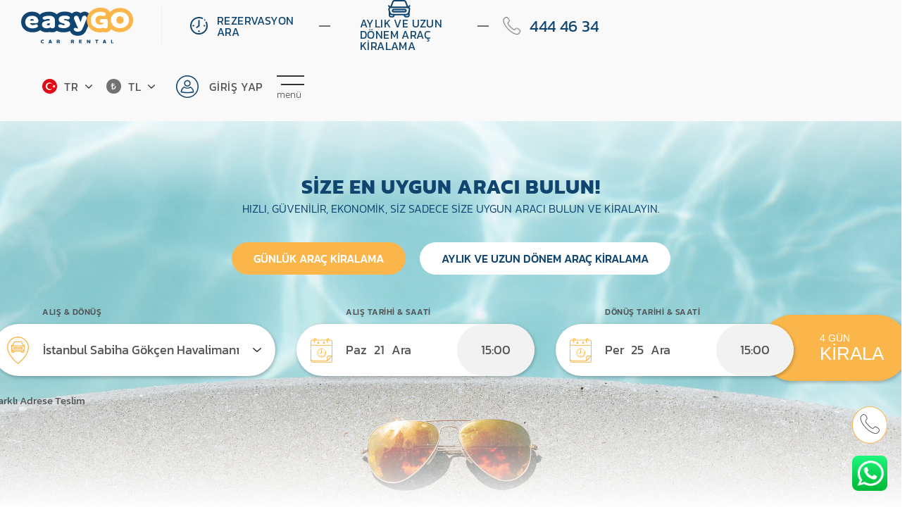

--- FILE ---
content_type: text/html; charset=UTF-8
request_url: https://www.easygocarrental.com/?attachment_id=16775
body_size: 15415
content:
<!DOCTYPE html>
<html lang="tr">
<head>
    <meta charset="utf-8" />

    <meta name="viewport" content="width=device-width, initial-scale=1.0, user-scalable=0, minimum-scale=1.0, maximum-scale=1.0" />
    <title>Easygo Car Rental | Araç Kiralama</title>
<meta name="description" content="İstanbul Araç Kiralama , Yenibosna Araç Kiralama , Kavacık Araç Kiralama , Uygun Araç Kiralama, Haftalık , Aylık , Uzun Dönem Araç Kiralama.">
<meta name="keywords" content="İstanbul Araç Kiralama , Yenibosna Araç Kiralama , Kavacık Araç Kiralama , Uygun Araç Kiralama, Haftalık , Aylık , Uzun Dönem Araç Kiralama.">
<link rel="canonical" href="https://www.easygocarrental.com/?attachment_id=16775">
<meta name="robots" content="all">
<meta property="og:title" content="Easygo Car Rental | Araç Kiralama">
<meta property="og:description" content="İstanbul Araç Kiralama , Yenibosna Araç Kiralama , Kavacık Araç Kiralama , Uygun Araç Kiralama, Haftalık , Aylık , Uzun Dönem Araç Kiralama.">
<meta property="og:url" content="https://www.easygocarrental.com">


<script type="application/ld+json">{"@context":"https://schema.org","@type":"WebPage","name":"Easygo Car Rental | Araç Kiralama","description":"İstanbul Araç Kiralama , Yenibosna Araç Kiralama , Kavacık Araç Kiralama , Uygun Araç Kiralama, Haftalık , Aylık , Uzun Dönem Araç Kiralama.","url":"https://www.easygocarrental.com/?attachment_id=16775"}</script>
    <link rel="icon" href="/img/favicon.png">
    <link href="https://www.easygocarrental.com/lib/css/reset.css" rel="stylesheet"/>
    <link href="https://www.easygocarrental.com/lib/css/fonts.css" rel="stylesheet"/>
    <link href="https://www.easygocarrental.com/lib/css/main.css?v=1.1" rel="stylesheet"/>
    <link href="https://www.easygocarrental.com/lib/css/menu.css" rel="stylesheet"/>
    <link href="https://www.easygocarrental.com/lib/css/yapi.css?v=1.1" rel="stylesheet"/>
    <link href="https://www.easygocarrental.com/lib/css/style.css?v=1.3" rel="stylesheet"/>
    <link href="https://www.easygocarrental.com/lib/js/font-awesome/css/font-awesome.min.css" rel="stylesheet"/>
    <script src="https://www.easygocarrental.com/lib/js/lib/jquery-1.11.2.js"></script>
    <script src="https://www.easygocarrental.com/lib/js/lib/jquery-migrate-1.2.1.min.js"></script>
    <script src="https://www.easygocarrental.com/lib/js/lib/jquery.easing.1.3.js"></script>

    <link href="https://www.easygocarrental.com/lib/js/select-box/select2.min.css" rel="stylesheet"/>
    <script src="https://www.easygocarrental.com/lib/js/select-box/select2.min.js"></script>

    <link href="https://www.easygocarrental.com/lib/dist/css/swiper.min.css" rel="stylesheet" />
    <script src="https://www.easygocarrental.com/lib/dist/js/swiper.min.js"></script>

            <script src="https://www.easygocarrental.com/lib/js/js/sc.js"></script>
    
    
    <script src="https://www.easygocarrental.com/lib/js/lib/jquery.mousewheel.min.js"></script>

    <script src="https://www.easygocarrental.com/lib/js/lib/jquery.transform2d.js"></script>
    <script src="https://www.easygocarrental.com/lib/js/lib/jquery.transform3d.js"></script>

    <script src="https://www.easygocarrental.com/lib/js/date-picker/bootstrap-datepicker.js"></script>
    <script src="https://www.easygocarrental.com/lib/js/date-picker/bootstrap-datepicker.tr.js"></script>
    <link href="https://www.easygocarrental.com/lib/js/date-picker/datepicker3.css" rel="stylesheet" />


    <!--<script src="https://www.easygocarrental.com/lib/js/perfect-scroll/jquery.mousewheel.js"></script>-->
    <link href="https://www.easygocarrental.com/lib/js/perfect-scroll/perfect-scrollbar.css" rel="stylesheet" />
    <script src="https://www.easygocarrental.com/lib/js/perfect-scroll/perfect-scrollbar.js"></script>


    <script src="https://www.easygocarrental.com/lib/js/turevrac.js"></script>
    <script src="https://www.easygocarrental.com/lib/js/geneljs/main.js?v=2"></script>

    <!-- TODO serkan bunu bize alalım -->
    <script src="https://cdn.jsdelivr.net/npm/sweetalert2@11"></script>

    <style>
        .swal2-container { z-index: 99999999999 !important; }
        .max-w-125px { max-width: 125px }
        .kMenu ul { display: flex; align-items: center }
    </style>

            <!-- Google tag (gtag.js) -->
        <script async src="https://www.googletagmanager.com/gtag/js?id=AW-761936249"></script>
        <script>
            window.dataLayer = window.dataLayer || [];
            function gtag(){dataLayer.push(arguments);}
            gtag('js', new Date());
            gtag('config', 'AW-761936249'); </script>

        <!-- Google tag (gtag.js) -->
        <script async src="https://www.googletagmanager.com/gtag/js?id=G-2NFLCG3541"></script>
        <script>
            window.dataLayer = window.dataLayer || [];
            function gtag(){dataLayer.push(arguments);}
            gtag('js', new Date());

            gtag('config', 'G-2NFLCG3541');
        </script>

        <!-- Google tag (gtag.js) -->
        <script async src="https://www.googletagmanager.com/gtag/js?id=AW-761936249"></script>
        <script> window.dataLayer = window.dataLayer || [];
            function gtag() {dataLayer.push(arguments);}
            gtag('js', new Date());
            gtag('config', 'AW-761936249');
        </script>

        <!-- Meta Pixel Code -->
        <script>
            !function(f,b,e,v,n,t,s)
            {if(f.fbq)return;n=f.fbq=function(){n.callMethod?
                n.callMethod.apply(n,arguments):n.queue.push(arguments)};
                if(!f._fbq)f._fbq=n;n.push=n;n.loaded=!0;n.version='2.0';
                n.queue=[];t=b.createElement(e);t.async=!0;
                t.src=v;s=b.getElementsByTagName(e)[0];
                s.parentNode.insertBefore(t,s)}(window, document,'script',
                'https://connect.facebook.net/en_US/fbevents.js');
            fbq('init', '331854511969904');
            fbq('track', 'PageView');
        </script>
        <noscript>
        <img height="1" width="1" style="display:none" src="https://www.facebook.com/tr?id=331854511969904&ev=PageView&noscript=1"/></noscript>
        <!-- End Meta Pixel Code -->

        <!-- Google tag (gtag.js) -->
        <script async src="https://www.googletagmanager.com/gtag/js?id=AW-17452973851">
        </script>
        <script>
            window.dataLayer = window.dataLayer || [];
            function gtag(){dataLayer.push(arguments);}
            gtag('js', new Date());

            gtag('config', 'AW-17452973851');
        </script>

        <!-- Event snippet for Sayfa görüntüleme conversion page -->
        <script>
            gtag('event', 'conversion', {
                'send_to': 'AW-17452973851/9WGaCKHcr4IbEJv-nIJB',
                'value': 1.0,
                'currency': 'TRY'
            });
        </script>
    </head>

<body class="scrool">

<header class="">

    <div class="headFix">

        <div class="ortala wide">

            <div class="inner">

                <div class="solK">

                    <div class="logo">
                        <a href="https://www.easygocarrental.com">
                            <img src="https://www.easygocarrental.com/lib/images/logo.svg" alt="Easygocarrental" />
                        </a>
                    </div>

                    <div class="kMenu">
                        <ul>
                                                                                        <li>
                                    <a href="#" class="pop" data-pop="rezerve">
                                        <img src="https://www.easygocarrental.com/lib/images/saat.svg"  alt=""/>
                                        <span class="max-w-125px">Rezervasyon Ara</span>
                                    </a>
                                </li>
                                <li>
                                    <a href="https://www.easygocarrental.com/uzun-donem-kiralama" target="_blank">
                                        <img src="https://www.easygocarrental.com/lib/images/rezer.svg"  alt=""/>
                                        <span class="max-w-125px">Aylık ve Uzun Dönem Araç Kiralama</span>
                                    </a>
                                </li>
                                                            <li>
                                    <a href="tel:4444634">
                                        <img src="https://www.easygocarrental.com/lib/images/il02.png" alt="telefon">
                                        <span style="font-size: 23px">444 46 34</span>
                                    </a>
                                </li>
                        </ul>
                    </div>

                </div>

                <div class="sagK">

                    <div class="secim">

                        <div class="dil">
                            <ul>
                                                                    <li data-dil="tr" class="active">
                                        <a href="https://www.easygocarrental.com/locale/tr">
                                            <i>
                                                <img src="https://www.easygocarrental.com/lib/images/tr.png" alt="tr" />
                                            </i>

                                            <span>TR</span>
                                        </a>
                                    </li>
                                                                    <li data-dil="en" class="">
                                        <a href="https://www.easygocarrental.com/locale/en">
                                            <i>
                                                <img src="https://www.easygocarrental.com/lib/images/en.png" alt="en" />
                                            </i>

                                            <span>EN</span>
                                        </a>
                                    </li>
                                                                    <li data-dil="de" class="">
                                        <a href="https://www.easygocarrental.com/locale/de">
                                            <i>
                                                <img src="https://www.easygocarrental.com/lib/images/de.png" alt="de" />
                                            </i>

                                            <span>DE</span>
                                        </a>
                                    </li>
                                                                    <li data-dil="ru" class="">
                                        <a href="https://www.easygocarrental.com/locale/ru">
                                            <i>
                                                <img src="https://www.easygocarrental.com/lib/images/ru.png" alt="ru" />
                                            </i>

                                            <span>RU</span>
                                        </a>
                                    </li>
                                                                    <li data-dil="ar" class="">
                                        <a href="https://www.easygocarrental.com/locale/ar">
                                            <i>
                                                <img src="https://www.easygocarrental.com/lib/images/ar.png" alt="ar" />
                                            </i>

                                            <span>AR</span>
                                        </a>
                                    </li>
                                                            </ul>
                        </div>

                                                    <div class="birim">

                                <ul>
                                                                            <li class="active">
                                            <a href="https://www.easygocarrental.com/currency/TL">
                                                <i>₺</i>

                                                <span>TL</span>
                                            </a>
                                        </li>
                                                                            <li class="">
                                            <a href="https://www.easygocarrental.com/currency/EURO">
                                                <i>€</i>

                                                <span>EURO</span>
                                            </a>
                                        </li>
                                                                            <li class="">
                                            <a href="https://www.easygocarrental.com/currency/USD">
                                                <i>$</i>

                                                <span>USD</span>
                                            </a>
                                        </li>
                                                                    </ul>
                            </div>
                        
                    </div>

                    <div class="panel">

                                                    <a href="https://www.easygocarrental.com/giris-yap" class="pop" >Giriş Yap</a>
                        
                    </div>

                </div>

                <div class="menuBar">

                    <ul>
                        <li><a href="https://www.easygocarrental.com">Anasayfa</a></li>
                                                <li><a href="https://www.easygocarrental.com/uzun-donem-kiralama" target="_blank">Aylık ve Uzun Dönem Araç Kiralama</a></li>
                        <li><a href="https://www.easygocarrental.com/kampanya">Kampanyalar</a></li>
                        <li><a href="https://www.easygocarrental.com/blog">Blog</a></li>
                        <li><a href="hakkimizda">Hakkımızda</a></li>
                        <li><a href="iletisim">İletişim</a></li>
                    </ul>

                </div>

            </div>

        </div>

    </div>

            <div class="phone-section">
            <a href="tel:4444634" class="phone-tag">
                <img src="https://www.easygocarrental.com/lib/images/il02.png" alt="telefon">
                <span style="font-size: 23px">444 46 34</span>
            </a>
        </div>
    </header>

<main>

        <section class="sliderWrap">

        <div class="slider swiper-container asl blur">
            <ul class="swiper-wrapper">
                                    <li class="swiper-slide">
                        <img src="https://www.easygocarrental.com/lib/images/test-resimleri/sl01.jpg" alt="Home" />
                    </li>
                            </ul>
        </div>

        <div class="aramaWrap">

            <div class="aramaModulu">

                <div class="baslik">
                    <h1>Size En Uygun Aracı Bulun!</h1>

                    <p>Hızlı, güvenilir, ekonomik, siz sadece size uygun aracı bulun ve kiralayın.</p>
                </div>

                <div class="linkler">

                    <a href="#" class="active">Günlük Araç Kiralama</a>
                    <a href="https://www.easygocarrental.com/uzun-donem-kiralama" target="_blank">Aylık ve Uzun Dönem Araç Kiralama</a>

                </div>

                <div class="kapsa">
                    <form action="https://www.easygocarrental.com/sonuc" method="get">
                        <ul>
                            <li class="alis-lokasyon lokasyon">
                                <div class="slt">

                                    <div class="kslot">

                                        <label>ALIŞ &amp; DÖNÜŞ</label>

                                        <div class="kapsa">

                                            <select name="pickup_id" id="alis" autocomplete="off">
                                                                                                    <option value="99"  selected >İstanbul Sabiha Gökçen Havalimanı</option>
                                                                                                    <option value="100" >İstanbul Havalimanı</option>
                                                                                                    <option value="37" >Antalya Havalimanı</option>
                                                                                                    <option value="146" >Mersin Merkez</option>
                                                                                                    <option value="33" >Çukurova Havalimanı</option>
                                                                                                    <option value="89" >Muğla Bodrum Havalimanı</option>
                                                                                                    <option value="34" >Adana Merkez</option>
                                                                                                    <option value="134" >Muğla Bodrum Merkez</option>
                                                                                                    <option value="116" >Adıyaman Havalimanı</option>
                                                                                                    <option value="135" >Muğla Datça</option>
                                                                                                    <option value="215" >Adıyaman Merkez</option>
                                                                                                    <option value="136" >Muğla Fethiye</option>
                                                                                                    <option value="117" >Ağrı Ahmed-i Hani Havalimanı</option>
                                                                                                    <option value="152" >Muş Havalimanı</option>
                                                                                                    <option value="192" >Ağrı Patnos</option>
                                                                                                    <option value="204" >Muş Merkez</option>
                                                                                                    <option value="159" >Aksaray Merkez</option>
                                                                                                    <option value="16" >Nevşehir Avanos</option>
                                                                                                    <option value="120" >Alanya Gazipaşa Havalimanı</option>
                                                                                                    <option value="15" >Nevşehir Göreme</option>
                                                                                                    <option value="217" >Amasya Havalimanı</option>
                                                                                                    <option value="20" >Nevşehir Gülşehir</option>
                                                                                                    <option value="218" >Amasya Merkez</option>
                                                                                                    <option value="113" >Nevşehir Kapadokya</option>
                                                                                                    <option value="219" >Amasya Otogar</option>
                                                                                                    <option value="14" >Nevşehir Kapadokya Havalimanı</option>
                                                                                                    <option value="103" >Ankara Çankaya</option>
                                                                                                    <option value="9" >Nevşehir Merkez</option>
                                                                                                    <option value="162" >Ankara Demetevler</option>
                                                                                                    <option value="17" >Nevşehir Uchisar</option>
                                                                                                    <option value="31" >Ankara Esenboğa Havalimanı</option>
                                                                                                    <option value="6" >Nevşehir Ürgüp</option>
                                                                                                    <option value="45" >Ankara Etimesgut</option>
                                                                                                    <option value="158" >Niğde Merkez</option>
                                                                                                    <option value="161" >Ankara Mamak</option>
                                                                                                    <option value="139" >Ordu Giresun Havalimanı</option>
                                                                                                    <option value="118" >Ankara Merkez</option>
                                                                                                    <option value="201" >Ordu Merkez</option>
                                                                                                    <option value="32" >Ankara Otogar</option>
                                                                                                    <option value="236" >Osmaniye Merkez</option>
                                                                                                    <option value="30" >Ankara Tren Garı</option>
                                                                                                    <option value="209" >Rize - Artvin Havalimanı</option>
                                                                                                    <option value="46" >Ankara Ümitköy</option>
                                                                                                    <option value="202" >Rize Merkez</option>
                                                                                                    <option value="160" >Ankara Yenimahalle</option>
                                                                                                    <option value="140" >Samsun Çarşamba Havalimanı</option>
                                                                                                    <option value="195" >Antalya Aksu</option>
                                                                                                    <option value="178" >Samsun Merkez</option>
                                                                                                    <option value="90" >Antalya Alanya</option>
                                                                                                    <option value="237" >Samsun Otogar</option>
                                                                                                    <option value="122" >Antalya Belek</option>
                                                                                                    <option value="238" >Samsun Vezirköprü</option>
                                                                                                    <option value="239" >Siirt Havalimanı</option>
                                                                                                    <option value="216" >Antalya Kaleiçi</option>
                                                                                                    <option value="181" >Siirt Merkez</option>
                                                                                                    <option value="197" >Antalya Kaş</option>
                                                                                                    <option value="240" >Sinop Havalimanı</option>
                                                                                                    <option value="151" >Antalya Kemer</option>
                                                                                                    <option value="241" >Sinop Merkez</option>
                                                                                                    <option value="43" >Antalya Konyaaltı</option>
                                                                                                    <option value="242" >Sinop Otogar</option>
                                                                                                    <option value="39" >Antalya Kundu</option>
                                                                                                    <option value="171" >Sivas Merkez</option>
                                                                                                    <option value="41" >Antalya Lara</option>
                                                                                                    <option value="147" >Sivas Nuri Demirağ Havalimanı</option>
                                                                                                    <option value="177" >Antalya Liman</option>
                                                                                                    <option value="141" >Şanlıurfa GAP Havalimanı</option>
                                                                                                    <option value="85" >Antalya Manavgat</option>
                                                                                                    <option value="172" >Şanlıurfa Merkez</option>
                                                                                                    <option value="119" >Antalya Merkez</option>
                                                                                                    <option value="189" >Şırnak Cizre</option>
                                                                                                    <option value="42" >Antalya Muratpaşa</option>
                                                                                                    <option value="188" >Şırnak Merkez</option>
                                                                                                    <option value="40" >Antalya Otogar</option>
                                                                                                    <option value="190" >Şırnak Silopi</option>
                                                                                                    <option value="92" >Antalya Serik</option>
                                                                                                    <option value="154" >Şırnak Şerafettin Elçi Havalimanı</option>
                                                                                                    <option value="88" >Antalya Side</option>
                                                                                                    <option value="243" >Tekirdağ Havalimanı</option>
                                                                                                    <option value="220" >Artvin Hopa</option>
                                                                                                    <option value="244" >Tokat Havalimanı</option>
                                                                                                    <option value="221" >Artvin Merkez</option>
                                                                                                    <option value="245" >Trabzon Akçaabat</option>
                                                                                                    <option value="222" >Aydın Havalimanı</option>
                                                                                                    <option value="142" >Trabzon Havalimanı</option>
                                                                                                    <option value="84" >Aydın Kuşadası</option>
                                                                                                    <option value="173" >Trabzon Merkez</option>
                                                                                                    <option value="83" >Aydın Merkez</option>
                                                                                                    <option value="246" >Tunceli Merkez</option>
                                                                                                    <option value="86" >Balıkesir Ayvalık</option>
                                                                                                    <option value="247" >Uşak Havalimanı</option>
                                                                                                    <option value="111" >Balıkesir Burhaniye</option>
                                                                                                    <option value="191" >Van Erciş</option>
                                                                                                    <option value="112" >Balıkesir Dikili</option>
                                                                                                    <option value="104" >Van Ferit Melen Havalimanı</option>
                                                                                                    <option value="110" >Balıkesir Edremit</option>
                                                                                                    <option value="105" >Van Şehir Merkezi</option>
                                                                                                    <option value="124" >Balıkesir Koca Seyit Havalimanı</option>
                                                                                                    <option value="203" >Yalova Merkez</option>
                                                                                                    <option value="109" >Balıkesir Merkez</option>
                                                                                                    <option value="174" >Yozgat Merkez</option>
                                                                                                    <option value="125" >Batman Havalimanı</option>
                                                                                                    <option value="248" >Zonguldak Havalimanı</option>
                                                                                                    <option value="180" >Batman Merkez</option>
                                                                                                    <option value="327" >Mardin Merkez</option>
                                                                                                    <option value="206" >Bayburt Merkez</option>
                                                                                                    <option value="328" >İzmir Aliağa</option>
                                                                                                    <option value="223" >Bingöl Havalimanı</option>
                                                                                                    <option value="329" >Isparta Merkez</option>
                                                                                                    <option value="224" >Bingöl Merkez</option>
                                                                                                    <option value="183" >Bitlis Adilcevaz</option>
                                                                                                    <option value="182" >Bitlis Ahlat</option>
                                                                                                    <option value="205" >Bitlis Hizan</option>
                                                                                                    <option value="179" >Bitlis Merkez</option>
                                                                                                    <option value="194" >Bitlis Tatvan</option>
                                                                                                    <option value="199" >Bursa Merkez </option>
                                                                                                    <option value="126" >Bursa Yenişehir Havalimanı</option>
                                                                                                    <option value="127" >Çanakkale Havalimanı</option>
                                                                                                    <option value="227" >Çanakkale Merkez</option>
                                                                                                    <option value="47" >Dalaman Havalimanı</option>
                                                                                                    <option value="48" >Dalaman Merkez</option>
                                                                                                    <option value="87" >Denizli Çardak Havalimanı</option>
                                                                                                    <option value="230" >Denizli Merkez</option>
                                                                                                    <option value="231" >Diyarbakır Ergani</option>
                                                                                                    <option value="128" >Diyarbakır Havalimanı</option>
                                                                                                    <option value="164" >Diyarbakır Merkez</option>
                                                                                                    <option value="75" >Elazığ Havalimanı</option>
                                                                                                    <option value="77" >Elazığ Merkez</option>
                                                                                                    <option value="129" >Erzincan Havalimanı</option>
                                                                                                    <option value="175" >Erzincan Merkez</option>
                                                                                                    <option value="108" >Erzurum Havalimanı</option>
                                                                                                    <option value="107" >Erzurum Merkez</option>
                                                                                                    <option value="114" >Erzurum Palandöken Kayak Merkezi</option>
                                                                                                    <option value="130" >Eskişehir Anadolu Havalimanı</option>
                                                                                                    <option value="165" >Eskişehir Merkez</option>
                                                                                                    <option value="55" >Fethiye Göcek</option>
                                                                                                    <option value="51" >Fethiye Ölüdeniz</option>
                                                                                                    <option value="74" >Gaziantep Havalimanı</option>
                                                                                                    <option value="166" >Gaziantep Merkez</option>
                                                                                                    <option value="207" >Gümüşhane Merkez</option>
                                                                                                    <option value="187" >Hakkari Çukurca</option>
                                                                                                    <option value="185" >Hakkari Merkez</option>
                                                                                                    <option value="186" >Hakkari Şemdinli</option>
                                                                                                    <option value="184" >Hakkari Yüksekova</option>
                                                                                                    <option value="155" >Hakkâri Yüksekova Selahaddin Eyyubi Havalimanı</option>
                                                                                                    <option value="58" >Hatay Havalimanı</option>
                                                                                                    <option value="144" >Hatay İskenderun</option>
                                                                                                    <option value="62" >Hatay Merkez</option>
                                                                                                    <option value="234" >Hatay Payas</option>
                                                                                                    <option value="153" >Iğdır Havalimanı</option>
                                                                                                    <option value="193" >Iğdır Merkez</option>
                                                                                                    <option value="131" >Isparta Süleyman Demirel Havalimanı</option>
                                                                                                    <option value="250" >İstanbul Acıbadem</option>
                                                                                                    <option value="249" >İstanbul Alibeyköy</option>
                                                                                                    <option value="251" >İstanbul Arnavutköy</option>
                                                                                                    <option value="252" >İstanbul Ataköy</option>
                                                                                                    <option value="24" >İstanbul Ataşehir</option>
                                                                                                    <option value="253" >İstanbul Avcılar</option>
                                                                                                    <option value="10" >İstanbul Bağcılar</option>
                                                                                                    <option value="254" >İstanbul Bağdat Caddesi</option>
                                                                                                    <option value="255" >İstanbul Bahçelievler</option>
                                                                                                    <option value="256" >İstanbul Bahçeşehir</option>
                                                                                                    <option value="11" >İstanbul Bakırköy</option>
                                                                                                    <option value="12" >İstanbul Başakşehir</option>
                                                                                                    <option value="257" >İstanbul Batışehir</option>
                                                                                                    <option value="258" >İstanbul Bayrampaşa</option>
                                                                                                    <option value="259" >İstanbul Bebek</option>
                                                                                                    <option value="13" >İstanbul Beşiktaş</option>
                                                                                                    <option value="260" >İstanbul Beykoz</option>
                                                                                                    <option value="8" >İstanbul Beylikdüzü</option>
                                                                                                    <option value="18" >İstanbul Beyoğlu</option>
                                                                                                    <option value="261" >İstanbul Bostancı</option>
                                                                                                    <option value="19" >İstanbul Büyükçekmece</option>
                                                                                                    <option value="265" >İstanbul Cendere</option>
                                                                                                    <option value="262" >İstanbul Çatalca</option>
                                                                                                    <option value="263" >İstanbul Çekmeköy</option>
                                                                                                    <option value="264" >İstanbul Çeliktepe</option>
                                                                                                    <option value="266" >İstanbul Dudullu</option>
                                                                                                    <option value="267" >İstanbul Elmadağ</option>
                                                                                                    <option value="213" >İstanbul Eminönü</option>
                                                                                                    <option value="268" >İstanbul Emirgan</option>
                                                                                                    <option value="269" >İstanbul Esenler</option>
                                                                                                    <option value="270" >İstanbul Esentepe</option>
                                                                                                    <option value="271" >İstanbul Esenyurt</option>
                                                                                                    <option value="272" >İstanbul Etiler</option>
                                                                                                    <option value="212" >İstanbul Eyüp</option>
                                                                                                    <option value="273" >İstanbul Fatih</option>
                                                                                                    <option value="274" >İstanbul Florya</option>
                                                                                                    <option value="275" >İstanbul Fulya</option>
                                                                                                    <option value="276" >İstanbul Gayrettepe</option>
                                                                                                    <option value="277" >İstanbul Gaziosmanpaşa</option>
                                                                                                    <option value="167" >İstanbul Göktürk</option>
                                                                                                    <option value="278" >İstanbul Göztepe</option>
                                                                                                    <option value="279" >İstanbul Gültepe</option>
                                                                                                    <option value="280" >İstanbul Güneşli</option>
                                                                                                    <option value="281" >İstanbul Güngören</option>
                                                                                                    <option value="282" >İstanbul Halkalı</option>
                                                                                                    <option value="283" >İstanbul Harem</option>
                                                                                                    <option value="284" >İstanbul İkitelli</option>
                                                                                                    <option value="285" >İstanbul İstinye</option>
                                                                                                    <option value="286" >İstanbul İstoç</option>
                                                                                                    <option value="287" >İstanbul Kabataş</option>
                                                                                                    <option value="26" >İstanbul Kadıköy</option>
                                                                                                    <option value="211" >İstanbul Kağıthane</option>
                                                                                                    <option value="288" >İstanbul Karaköy</option>
                                                                                                    <option value="27" >İstanbul Kartal</option>
                                                                                                    <option value="289" >İstanbul Kavacık</option>
                                                                                                    <option value="290" >İstanbul Kemerburgaz</option>
                                                                                                    <option value="291" >İstanbul Kozyatağı</option>
                                                                                                    <option value="292" >İstanbul Kurtköy</option>
                                                                                                    <option value="293" >İstanbul Kuruçeşme</option>
                                                                                                    <option value="294" >İstanbul Küçükçekmece</option>
                                                                                                    <option value="295" >İstanbul Küçükyalı</option>
                                                                                                    <option value="296" >İstanbul Levent</option>
                                                                                                    <option value="297" >İstanbul Libadiye</option>
                                                                                                    <option value="298" >İstanbul Maçka</option>
                                                                                                    <option value="36" >İstanbul Maltepe</option>
                                                                                                    <option value="299" >İstanbul Maslak</option>
                                                                                                    <option value="300" >İstanbul Mecidiyeköy</option>
                                                                                                    <option value="301" >İstanbul Merkez</option>
                                                                                                    <option value="21" >İstanbul Merter</option>
                                                                                                    <option value="302" >İstanbul Nişantaşı</option>
                                                                                                    <option value="303" >İstanbul Okmeydanı</option>
                                                                                                    <option value="304" >İstanbul Ortaköy</option>
                                                                                                    <option value="157" >İstanbul Pendik</option>
                                                                                                    <option value="305" >İstanbul Pendik YHT Garı</option>
                                                                                                    <option value="306" >İstanbul Sancaktepe</option>
                                                                                                    <option value="29" >İstanbul Sarıyer</option>
                                                                                                    <option value="307" >İstanbul Sefaköy</option>
                                                                                                    <option value="170" >İstanbul Silivri</option>
                                                                                                    <option value="308" >İstanbul Suadiye</option>
                                                                                                    <option value="309" >İstanbul Sultanahmet</option>
                                                                                                    <option value="214" >İstanbul Sultanbeyli</option>
                                                                                                    <option value="310" >İstanbul Sultangazi</option>
                                                                                                    <option value="311" >İstanbul Sütlüce</option>
                                                                                                    <option value="312" >İstanbul Şile</option>
                                                                                                    <option value="313" >İstanbul Şirinevler</option>
                                                                                                    <option value="210" >İstanbul Şişli</option>
                                                                                                    <option value="7" >İstanbul Taksim</option>
                                                                                                    <option value="314" >İstanbul Talimhane</option>
                                                                                                    <option value="315" >İstanbul Tarabya</option>
                                                                                                    <option value="316" >İstanbul Taşdelen</option>
                                                                                                    <option value="317" >İstanbul Teşvikiye</option>
                                                                                                    <option value="318" >İstanbul Tuzla</option>
                                                                                                    <option value="319" >İstanbul Ulus</option>
                                                                                                    <option value="320" >İstanbul Ümraniye</option>
                                                                                                    <option value="38" >İstanbul Üsküdar</option>
                                                                                                    <option value="196" >İstanbul Yenibosna</option>
                                                                                                    <option value="321" >İstanbul Yenikapı</option>
                                                                                                    <option value="322" >İstanbul Yeniköy</option>
                                                                                                    <option value="323" >İstanbul Yenisahra</option>
                                                                                                    <option value="324" >İstanbul Zekeriyaköy</option>
                                                                                                    <option value="325" >İstanbul Zeytinburnu</option>
                                                                                                    <option value="326" >İstanbul Zincirlikuyu</option>
                                                                                                    <option value="101" >İzmir Adnan Menderes Havalimanı</option>
                                                                                                    <option value="53" >İzmir Alsancak</option>
                                                                                                    <option value="57" >İzmir Balçova</option>
                                                                                                    <option value="56" >İzmir Bayındır</option>
                                                                                                    <option value="59" >İzmir Bayraklı</option>
                                                                                                    <option value="61" >İzmir Bornova</option>
                                                                                                    <option value="64" >İzmir Buca</option>
                                                                                                    <option value="225" >İzmir Çamdibi</option>
                                                                                                    <option value="65" >İzmir Çeşme</option>
                                                                                                    <option value="66" >İzmir Çiğli</option>
                                                                                                    <option value="67" >İzmir Foça</option>
                                                                                                    <option value="226" >İzmir Gaziemir</option>
                                                                                                    <option value="68" >İzmir Güzelbahçe</option>
                                                                                                    <option value="228" >İzmir Işıkkent</option>
                                                                                                    <option value="229" >İzmir Karabağlar</option>
                                                                                                    <option value="71" >İzmir Karaburun</option>
                                                                                                    <option value="91" >İzmir Karşıyaka</option>
                                                                                                    <option value="72" >İzmir Kemalpaşa</option>
                                                                                                    <option value="102" >İzmir Konak</option>
                                                                                                    <option value="76" >İzmir Menderes</option>
                                                                                                    <option value="132" >İzmir Merkez</option>
                                                                                                    <option value="232" >İzmir Narlıdere</option>
                                                                                                    <option value="54" >İzmir Otogar</option>
                                                                                                    <option value="78" >İzmir Ödemiş</option>
                                                                                                    <option value="79" >İzmir Seferihisar</option>
                                                                                                    <option value="81" >İzmir Selçuk</option>
                                                                                                    <option value="233" >İzmir Şirinyer</option>
                                                                                                    <option value="235" >İzmir Torbalı</option>
                                                                                                    <option value="82" >İzmir Urla</option>
                                                                                                    <option value="145" >Kahramanmaraş Havalimanı</option>
                                                                                                    <option value="200" >Kahramanmaraş Merkez</option>
                                                                                                    <option value="168" >Karaman Merkez</option>
                                                                                                    <option value="148" >Kars Harakani Havalimanı</option>
                                                                                                    <option value="149" >Kastamonu Havalimanı</option>
                                                                                                    <option value="22" >Kayseri Havalimanı</option>
                                                                                                    <option value="23" >Kayseri Merkez</option>
                                                                                                    <option value="176" >Kayseri Otogar</option>
                                                                                                    <option value="97" >Kıbrıs Bafra</option>
                                                                                                    <option value="93" >Kıbrıs Ercan Havalimanı</option>
                                                                                                    <option value="98" >Kıbrıs Gazimağusa</option>
                                                                                                    <option value="95" >Kıbrıs Girne</option>
                                                                                                    <option value="156" >Kıbrıs Güzelyurt</option>
                                                                                                    <option value="96" >Kıbrıs İskele</option>
                                                                                                    <option value="94" >Kıbrıs Lefkoşa</option>
                                                                                                    <option value="115" >Kırşehir Merkez</option>
                                                                                                    <option value="150" >Kocaeli Cengiz Topel Havalimanı</option>
                                                                                                    <option value="121" >Konya Havalimanı</option>
                                                                                                    <option value="169" >Konya Merkez</option>
                                                                                                    <option value="143" >Kütahya Zafer Havalimanı</option>
                                                                                                    <option value="60" >Malatya Havalimanı</option>
                                                                                                    <option value="63" >Malatya Merkez</option>
                                                                                                    <option value="106" >Manisa Merkez</option>
                                                                                                    <option value="133" >Mardin Havalimanı</option>
                                                                                                    <option value="50" >Marmaris Liman</option>
                                                                                                    <option value="49" >Marmaris Merkez</option>
                                                                                            </select>

                                        </div>

                                    </div>

                                    <div class="kslot iofis">

                                        <label>ALIŞ &amp; DÖNÜŞ</label>

                                        <div class="kapsa">

                                            <select name="pickoff_id" id="donus" autocomplete="off">
                                                                                                    <option value="99"  selected >İstanbul Sabiha Gökçen Havalimanı</option>
                                                                                                    <option value="100" >İstanbul Havalimanı</option>
                                                                                                    <option value="37" >Antalya Havalimanı</option>
                                                                                                    <option value="146" >Mersin Merkez</option>
                                                                                                    <option value="33" >Çukurova Havalimanı</option>
                                                                                                    <option value="89" >Muğla Bodrum Havalimanı</option>
                                                                                                    <option value="34" >Adana Merkez</option>
                                                                                                    <option value="134" >Muğla Bodrum Merkez</option>
                                                                                                    <option value="116" >Adıyaman Havalimanı</option>
                                                                                                    <option value="135" >Muğla Datça</option>
                                                                                                    <option value="215" >Adıyaman Merkez</option>
                                                                                                    <option value="136" >Muğla Fethiye</option>
                                                                                                    <option value="117" >Ağrı Ahmed-i Hani Havalimanı</option>
                                                                                                    <option value="152" >Muş Havalimanı</option>
                                                                                                    <option value="192" >Ağrı Patnos</option>
                                                                                                    <option value="204" >Muş Merkez</option>
                                                                                                    <option value="159" >Aksaray Merkez</option>
                                                                                                    <option value="16" >Nevşehir Avanos</option>
                                                                                                    <option value="120" >Alanya Gazipaşa Havalimanı</option>
                                                                                                    <option value="15" >Nevşehir Göreme</option>
                                                                                                    <option value="217" >Amasya Havalimanı</option>
                                                                                                    <option value="20" >Nevşehir Gülşehir</option>
                                                                                                    <option value="218" >Amasya Merkez</option>
                                                                                                    <option value="113" >Nevşehir Kapadokya</option>
                                                                                                    <option value="219" >Amasya Otogar</option>
                                                                                                    <option value="14" >Nevşehir Kapadokya Havalimanı</option>
                                                                                                    <option value="103" >Ankara Çankaya</option>
                                                                                                    <option value="9" >Nevşehir Merkez</option>
                                                                                                    <option value="162" >Ankara Demetevler</option>
                                                                                                    <option value="17" >Nevşehir Uchisar</option>
                                                                                                    <option value="31" >Ankara Esenboğa Havalimanı</option>
                                                                                                    <option value="6" >Nevşehir Ürgüp</option>
                                                                                                    <option value="45" >Ankara Etimesgut</option>
                                                                                                    <option value="158" >Niğde Merkez</option>
                                                                                                    <option value="161" >Ankara Mamak</option>
                                                                                                    <option value="139" >Ordu Giresun Havalimanı</option>
                                                                                                    <option value="118" >Ankara Merkez</option>
                                                                                                    <option value="201" >Ordu Merkez</option>
                                                                                                    <option value="32" >Ankara Otogar</option>
                                                                                                    <option value="236" >Osmaniye Merkez</option>
                                                                                                    <option value="30" >Ankara Tren Garı</option>
                                                                                                    <option value="209" >Rize - Artvin Havalimanı</option>
                                                                                                    <option value="46" >Ankara Ümitköy</option>
                                                                                                    <option value="202" >Rize Merkez</option>
                                                                                                    <option value="160" >Ankara Yenimahalle</option>
                                                                                                    <option value="140" >Samsun Çarşamba Havalimanı</option>
                                                                                                    <option value="195" >Antalya Aksu</option>
                                                                                                    <option value="178" >Samsun Merkez</option>
                                                                                                    <option value="90" >Antalya Alanya</option>
                                                                                                    <option value="237" >Samsun Otogar</option>
                                                                                                    <option value="122" >Antalya Belek</option>
                                                                                                    <option value="238" >Samsun Vezirköprü</option>
                                                                                                    <option value="239" >Siirt Havalimanı</option>
                                                                                                    <option value="216" >Antalya Kaleiçi</option>
                                                                                                    <option value="181" >Siirt Merkez</option>
                                                                                                    <option value="197" >Antalya Kaş</option>
                                                                                                    <option value="240" >Sinop Havalimanı</option>
                                                                                                    <option value="151" >Antalya Kemer</option>
                                                                                                    <option value="241" >Sinop Merkez</option>
                                                                                                    <option value="43" >Antalya Konyaaltı</option>
                                                                                                    <option value="242" >Sinop Otogar</option>
                                                                                                    <option value="39" >Antalya Kundu</option>
                                                                                                    <option value="171" >Sivas Merkez</option>
                                                                                                    <option value="41" >Antalya Lara</option>
                                                                                                    <option value="147" >Sivas Nuri Demirağ Havalimanı</option>
                                                                                                    <option value="177" >Antalya Liman</option>
                                                                                                    <option value="141" >Şanlıurfa GAP Havalimanı</option>
                                                                                                    <option value="85" >Antalya Manavgat</option>
                                                                                                    <option value="172" >Şanlıurfa Merkez</option>
                                                                                                    <option value="119" >Antalya Merkez</option>
                                                                                                    <option value="189" >Şırnak Cizre</option>
                                                                                                    <option value="42" >Antalya Muratpaşa</option>
                                                                                                    <option value="188" >Şırnak Merkez</option>
                                                                                                    <option value="40" >Antalya Otogar</option>
                                                                                                    <option value="190" >Şırnak Silopi</option>
                                                                                                    <option value="92" >Antalya Serik</option>
                                                                                                    <option value="154" >Şırnak Şerafettin Elçi Havalimanı</option>
                                                                                                    <option value="88" >Antalya Side</option>
                                                                                                    <option value="243" >Tekirdağ Havalimanı</option>
                                                                                                    <option value="220" >Artvin Hopa</option>
                                                                                                    <option value="244" >Tokat Havalimanı</option>
                                                                                                    <option value="221" >Artvin Merkez</option>
                                                                                                    <option value="245" >Trabzon Akçaabat</option>
                                                                                                    <option value="222" >Aydın Havalimanı</option>
                                                                                                    <option value="142" >Trabzon Havalimanı</option>
                                                                                                    <option value="84" >Aydın Kuşadası</option>
                                                                                                    <option value="173" >Trabzon Merkez</option>
                                                                                                    <option value="83" >Aydın Merkez</option>
                                                                                                    <option value="246" >Tunceli Merkez</option>
                                                                                                    <option value="86" >Balıkesir Ayvalık</option>
                                                                                                    <option value="247" >Uşak Havalimanı</option>
                                                                                                    <option value="111" >Balıkesir Burhaniye</option>
                                                                                                    <option value="191" >Van Erciş</option>
                                                                                                    <option value="112" >Balıkesir Dikili</option>
                                                                                                    <option value="104" >Van Ferit Melen Havalimanı</option>
                                                                                                    <option value="110" >Balıkesir Edremit</option>
                                                                                                    <option value="105" >Van Şehir Merkezi</option>
                                                                                                    <option value="124" >Balıkesir Koca Seyit Havalimanı</option>
                                                                                                    <option value="203" >Yalova Merkez</option>
                                                                                                    <option value="109" >Balıkesir Merkez</option>
                                                                                                    <option value="174" >Yozgat Merkez</option>
                                                                                                    <option value="125" >Batman Havalimanı</option>
                                                                                                    <option value="248" >Zonguldak Havalimanı</option>
                                                                                                    <option value="180" >Batman Merkez</option>
                                                                                                    <option value="327" >Mardin Merkez</option>
                                                                                                    <option value="206" >Bayburt Merkez</option>
                                                                                                    <option value="328" >İzmir Aliağa</option>
                                                                                                    <option value="223" >Bingöl Havalimanı</option>
                                                                                                    <option value="329" >Isparta Merkez</option>
                                                                                                    <option value="224" >Bingöl Merkez</option>
                                                                                                    <option value="183" >Bitlis Adilcevaz</option>
                                                                                                    <option value="182" >Bitlis Ahlat</option>
                                                                                                    <option value="205" >Bitlis Hizan</option>
                                                                                                    <option value="179" >Bitlis Merkez</option>
                                                                                                    <option value="194" >Bitlis Tatvan</option>
                                                                                                    <option value="199" >Bursa Merkez </option>
                                                                                                    <option value="126" >Bursa Yenişehir Havalimanı</option>
                                                                                                    <option value="127" >Çanakkale Havalimanı</option>
                                                                                                    <option value="227" >Çanakkale Merkez</option>
                                                                                                    <option value="47" >Dalaman Havalimanı</option>
                                                                                                    <option value="48" >Dalaman Merkez</option>
                                                                                                    <option value="87" >Denizli Çardak Havalimanı</option>
                                                                                                    <option value="230" >Denizli Merkez</option>
                                                                                                    <option value="231" >Diyarbakır Ergani</option>
                                                                                                    <option value="128" >Diyarbakır Havalimanı</option>
                                                                                                    <option value="164" >Diyarbakır Merkez</option>
                                                                                                    <option value="75" >Elazığ Havalimanı</option>
                                                                                                    <option value="77" >Elazığ Merkez</option>
                                                                                                    <option value="129" >Erzincan Havalimanı</option>
                                                                                                    <option value="175" >Erzincan Merkez</option>
                                                                                                    <option value="108" >Erzurum Havalimanı</option>
                                                                                                    <option value="107" >Erzurum Merkez</option>
                                                                                                    <option value="114" >Erzurum Palandöken Kayak Merkezi</option>
                                                                                                    <option value="130" >Eskişehir Anadolu Havalimanı</option>
                                                                                                    <option value="165" >Eskişehir Merkez</option>
                                                                                                    <option value="55" >Fethiye Göcek</option>
                                                                                                    <option value="51" >Fethiye Ölüdeniz</option>
                                                                                                    <option value="74" >Gaziantep Havalimanı</option>
                                                                                                    <option value="166" >Gaziantep Merkez</option>
                                                                                                    <option value="207" >Gümüşhane Merkez</option>
                                                                                                    <option value="187" >Hakkari Çukurca</option>
                                                                                                    <option value="185" >Hakkari Merkez</option>
                                                                                                    <option value="186" >Hakkari Şemdinli</option>
                                                                                                    <option value="184" >Hakkari Yüksekova</option>
                                                                                                    <option value="155" >Hakkâri Yüksekova Selahaddin Eyyubi Havalimanı</option>
                                                                                                    <option value="58" >Hatay Havalimanı</option>
                                                                                                    <option value="144" >Hatay İskenderun</option>
                                                                                                    <option value="62" >Hatay Merkez</option>
                                                                                                    <option value="234" >Hatay Payas</option>
                                                                                                    <option value="153" >Iğdır Havalimanı</option>
                                                                                                    <option value="193" >Iğdır Merkez</option>
                                                                                                    <option value="131" >Isparta Süleyman Demirel Havalimanı</option>
                                                                                                    <option value="250" >İstanbul Acıbadem</option>
                                                                                                    <option value="249" >İstanbul Alibeyköy</option>
                                                                                                    <option value="251" >İstanbul Arnavutköy</option>
                                                                                                    <option value="252" >İstanbul Ataköy</option>
                                                                                                    <option value="24" >İstanbul Ataşehir</option>
                                                                                                    <option value="253" >İstanbul Avcılar</option>
                                                                                                    <option value="10" >İstanbul Bağcılar</option>
                                                                                                    <option value="254" >İstanbul Bağdat Caddesi</option>
                                                                                                    <option value="255" >İstanbul Bahçelievler</option>
                                                                                                    <option value="256" >İstanbul Bahçeşehir</option>
                                                                                                    <option value="11" >İstanbul Bakırköy</option>
                                                                                                    <option value="12" >İstanbul Başakşehir</option>
                                                                                                    <option value="257" >İstanbul Batışehir</option>
                                                                                                    <option value="258" >İstanbul Bayrampaşa</option>
                                                                                                    <option value="259" >İstanbul Bebek</option>
                                                                                                    <option value="13" >İstanbul Beşiktaş</option>
                                                                                                    <option value="260" >İstanbul Beykoz</option>
                                                                                                    <option value="8" >İstanbul Beylikdüzü</option>
                                                                                                    <option value="18" >İstanbul Beyoğlu</option>
                                                                                                    <option value="261" >İstanbul Bostancı</option>
                                                                                                    <option value="19" >İstanbul Büyükçekmece</option>
                                                                                                    <option value="265" >İstanbul Cendere</option>
                                                                                                    <option value="262" >İstanbul Çatalca</option>
                                                                                                    <option value="263" >İstanbul Çekmeköy</option>
                                                                                                    <option value="264" >İstanbul Çeliktepe</option>
                                                                                                    <option value="266" >İstanbul Dudullu</option>
                                                                                                    <option value="267" >İstanbul Elmadağ</option>
                                                                                                    <option value="213" >İstanbul Eminönü</option>
                                                                                                    <option value="268" >İstanbul Emirgan</option>
                                                                                                    <option value="269" >İstanbul Esenler</option>
                                                                                                    <option value="270" >İstanbul Esentepe</option>
                                                                                                    <option value="271" >İstanbul Esenyurt</option>
                                                                                                    <option value="272" >İstanbul Etiler</option>
                                                                                                    <option value="212" >İstanbul Eyüp</option>
                                                                                                    <option value="273" >İstanbul Fatih</option>
                                                                                                    <option value="274" >İstanbul Florya</option>
                                                                                                    <option value="275" >İstanbul Fulya</option>
                                                                                                    <option value="276" >İstanbul Gayrettepe</option>
                                                                                                    <option value="277" >İstanbul Gaziosmanpaşa</option>
                                                                                                    <option value="167" >İstanbul Göktürk</option>
                                                                                                    <option value="278" >İstanbul Göztepe</option>
                                                                                                    <option value="279" >İstanbul Gültepe</option>
                                                                                                    <option value="280" >İstanbul Güneşli</option>
                                                                                                    <option value="281" >İstanbul Güngören</option>
                                                                                                    <option value="282" >İstanbul Halkalı</option>
                                                                                                    <option value="283" >İstanbul Harem</option>
                                                                                                    <option value="284" >İstanbul İkitelli</option>
                                                                                                    <option value="285" >İstanbul İstinye</option>
                                                                                                    <option value="286" >İstanbul İstoç</option>
                                                                                                    <option value="287" >İstanbul Kabataş</option>
                                                                                                    <option value="26" >İstanbul Kadıköy</option>
                                                                                                    <option value="211" >İstanbul Kağıthane</option>
                                                                                                    <option value="288" >İstanbul Karaköy</option>
                                                                                                    <option value="27" >İstanbul Kartal</option>
                                                                                                    <option value="289" >İstanbul Kavacık</option>
                                                                                                    <option value="290" >İstanbul Kemerburgaz</option>
                                                                                                    <option value="291" >İstanbul Kozyatağı</option>
                                                                                                    <option value="292" >İstanbul Kurtköy</option>
                                                                                                    <option value="293" >İstanbul Kuruçeşme</option>
                                                                                                    <option value="294" >İstanbul Küçükçekmece</option>
                                                                                                    <option value="295" >İstanbul Küçükyalı</option>
                                                                                                    <option value="296" >İstanbul Levent</option>
                                                                                                    <option value="297" >İstanbul Libadiye</option>
                                                                                                    <option value="298" >İstanbul Maçka</option>
                                                                                                    <option value="36" >İstanbul Maltepe</option>
                                                                                                    <option value="299" >İstanbul Maslak</option>
                                                                                                    <option value="300" >İstanbul Mecidiyeköy</option>
                                                                                                    <option value="301" >İstanbul Merkez</option>
                                                                                                    <option value="21" >İstanbul Merter</option>
                                                                                                    <option value="302" >İstanbul Nişantaşı</option>
                                                                                                    <option value="303" >İstanbul Okmeydanı</option>
                                                                                                    <option value="304" >İstanbul Ortaköy</option>
                                                                                                    <option value="157" >İstanbul Pendik</option>
                                                                                                    <option value="305" >İstanbul Pendik YHT Garı</option>
                                                                                                    <option value="306" >İstanbul Sancaktepe</option>
                                                                                                    <option value="29" >İstanbul Sarıyer</option>
                                                                                                    <option value="307" >İstanbul Sefaköy</option>
                                                                                                    <option value="170" >İstanbul Silivri</option>
                                                                                                    <option value="308" >İstanbul Suadiye</option>
                                                                                                    <option value="309" >İstanbul Sultanahmet</option>
                                                                                                    <option value="214" >İstanbul Sultanbeyli</option>
                                                                                                    <option value="310" >İstanbul Sultangazi</option>
                                                                                                    <option value="311" >İstanbul Sütlüce</option>
                                                                                                    <option value="312" >İstanbul Şile</option>
                                                                                                    <option value="313" >İstanbul Şirinevler</option>
                                                                                                    <option value="210" >İstanbul Şişli</option>
                                                                                                    <option value="7" >İstanbul Taksim</option>
                                                                                                    <option value="314" >İstanbul Talimhane</option>
                                                                                                    <option value="315" >İstanbul Tarabya</option>
                                                                                                    <option value="316" >İstanbul Taşdelen</option>
                                                                                                    <option value="317" >İstanbul Teşvikiye</option>
                                                                                                    <option value="318" >İstanbul Tuzla</option>
                                                                                                    <option value="319" >İstanbul Ulus</option>
                                                                                                    <option value="320" >İstanbul Ümraniye</option>
                                                                                                    <option value="38" >İstanbul Üsküdar</option>
                                                                                                    <option value="196" >İstanbul Yenibosna</option>
                                                                                                    <option value="321" >İstanbul Yenikapı</option>
                                                                                                    <option value="322" >İstanbul Yeniköy</option>
                                                                                                    <option value="323" >İstanbul Yenisahra</option>
                                                                                                    <option value="324" >İstanbul Zekeriyaköy</option>
                                                                                                    <option value="325" >İstanbul Zeytinburnu</option>
                                                                                                    <option value="326" >İstanbul Zincirlikuyu</option>
                                                                                                    <option value="101" >İzmir Adnan Menderes Havalimanı</option>
                                                                                                    <option value="53" >İzmir Alsancak</option>
                                                                                                    <option value="57" >İzmir Balçova</option>
                                                                                                    <option value="56" >İzmir Bayındır</option>
                                                                                                    <option value="59" >İzmir Bayraklı</option>
                                                                                                    <option value="61" >İzmir Bornova</option>
                                                                                                    <option value="64" >İzmir Buca</option>
                                                                                                    <option value="225" >İzmir Çamdibi</option>
                                                                                                    <option value="65" >İzmir Çeşme</option>
                                                                                                    <option value="66" >İzmir Çiğli</option>
                                                                                                    <option value="67" >İzmir Foça</option>
                                                                                                    <option value="226" >İzmir Gaziemir</option>
                                                                                                    <option value="68" >İzmir Güzelbahçe</option>
                                                                                                    <option value="228" >İzmir Işıkkent</option>
                                                                                                    <option value="229" >İzmir Karabağlar</option>
                                                                                                    <option value="71" >İzmir Karaburun</option>
                                                                                                    <option value="91" >İzmir Karşıyaka</option>
                                                                                                    <option value="72" >İzmir Kemalpaşa</option>
                                                                                                    <option value="102" >İzmir Konak</option>
                                                                                                    <option value="76" >İzmir Menderes</option>
                                                                                                    <option value="132" >İzmir Merkez</option>
                                                                                                    <option value="232" >İzmir Narlıdere</option>
                                                                                                    <option value="54" >İzmir Otogar</option>
                                                                                                    <option value="78" >İzmir Ödemiş</option>
                                                                                                    <option value="79" >İzmir Seferihisar</option>
                                                                                                    <option value="81" >İzmir Selçuk</option>
                                                                                                    <option value="233" >İzmir Şirinyer</option>
                                                                                                    <option value="235" >İzmir Torbalı</option>
                                                                                                    <option value="82" >İzmir Urla</option>
                                                                                                    <option value="145" >Kahramanmaraş Havalimanı</option>
                                                                                                    <option value="200" >Kahramanmaraş Merkez</option>
                                                                                                    <option value="168" >Karaman Merkez</option>
                                                                                                    <option value="148" >Kars Harakani Havalimanı</option>
                                                                                                    <option value="149" >Kastamonu Havalimanı</option>
                                                                                                    <option value="22" >Kayseri Havalimanı</option>
                                                                                                    <option value="23" >Kayseri Merkez</option>
                                                                                                    <option value="176" >Kayseri Otogar</option>
                                                                                                    <option value="97" >Kıbrıs Bafra</option>
                                                                                                    <option value="93" >Kıbrıs Ercan Havalimanı</option>
                                                                                                    <option value="98" >Kıbrıs Gazimağusa</option>
                                                                                                    <option value="95" >Kıbrıs Girne</option>
                                                                                                    <option value="156" >Kıbrıs Güzelyurt</option>
                                                                                                    <option value="96" >Kıbrıs İskele</option>
                                                                                                    <option value="94" >Kıbrıs Lefkoşa</option>
                                                                                                    <option value="115" >Kırşehir Merkez</option>
                                                                                                    <option value="150" >Kocaeli Cengiz Topel Havalimanı</option>
                                                                                                    <option value="121" >Konya Havalimanı</option>
                                                                                                    <option value="169" >Konya Merkez</option>
                                                                                                    <option value="143" >Kütahya Zafer Havalimanı</option>
                                                                                                    <option value="60" >Malatya Havalimanı</option>
                                                                                                    <option value="63" >Malatya Merkez</option>
                                                                                                    <option value="106" >Manisa Merkez</option>
                                                                                                    <option value="133" >Mardin Havalimanı</option>
                                                                                                    <option value="50" >Marmaris Liman</option>
                                                                                                    <option value="49" >Marmaris Merkez</option>
                                                                                            </select>

                                        </div>

                                    </div>

                                </div>
                            </li>

                            <li class="tarih-saat alis-tarihi">
                                <label>ALIŞ TARİHİ &amp; SAATİ</label>
                                <div class="kapsa">
                                    <div class="tarih alis">
                                        <span class="gunu">Sal</span>
                                        <span class="gun-tarih">22</span>
                                        <span class="ayi">Kas</span>
                                        <input type="text" name="from" class="tarih dateTime alis ozelGizle" autocomplete="off" value="21.12.2025" />
                                    </div>

                                    <div class="saat">
                                        <div class="slot">
                                            <select name="from_hour" id="test" autocomplete="off">
                                                <option value="00:00">00:00</option>
                                                <option value="00:30">00:30</option>
                                                <option value="01:00">01:00</option>
                                                <option value="01:30">01:30</option>
                                                <option value="02:00">02:00</option>
                                                <option value="02:30">02:30</option>
                                                <option value="03:00">03:00</option>
                                                <option value="03:30">03:30</option>
                                                <option value="04:00">04:00</option>
                                                <option value="04:30">04:30</option>
                                                <option value="05:00">05:00</option>
                                                <option value="05:30">05:30</option>
                                                <option value="06:00">06:00</option>
                                                <option value="06:30">06:30</option>
                                                <option value="07:00">07:00</option>
                                                <option value="07:30">07:30</option>
                                                <option value="08:00">08:00</option>
                                                <option value="08:30">08:30</option>
                                                <option value="09:00">09:00</option>
                                                <option value="09:30">09:30</option>
                                                <option value="10:00">10:00</option>
                                                <option value="10:30">10:30</option>
                                                <option value="11:00">11:00</option>
                                                <option value="11:30">11:30</option>
                                                <option value="12:00">12:00</option>
                                                <option value="12:30">12:30</option>
                                                <option value="13:00">13:00</option>
                                                <option value="13:30">13:30</option>
                                                <option value="14:00">14:00</option>
                                                <option value="14:30">14:30</option>
                                                <option selected="selected" value="15:00">15:00</option>
                                                <option value="15:30">15:30</option>
                                                <option value="16:00">16:00</option>
                                                <option value="16:30">16:30</option>
                                                <option value="17:00">17:00</option>
                                                <option value="17:30">17:30</option>
                                                <option value="18:00">18:00</option>
                                                <option value="18:30">18:30</option>
                                                <option value="19:00">19:00</option>
                                                <option value="19:30">19:30</option>
                                                <option value="20:00">20:00</option>
                                                <option value="20:30">20:30</option>
                                                <option value="21:00">21:00</option>
                                                <option value="21:30">21:30</option>
                                                <option value="22:00">22:00</option>
                                                <option value="22:30">22:30</option>
                                                <option value="23:00">23:00</option>
                                                <option value="23:30">23:30</option>
                                            </select>
                                        </div>
                                    </div>
                                </div>
                            </li>

                            <li class="tarih-saat iade-tarihi">

                                <label>DÖNÜŞ TARİHİ &amp; SAATİ</label>

                                <div class="kapsa">

                                    <div class="tarih iade">
                                        <span class="gunu">Sal</span>
                                        <span class="gun-tarih">22</span>
                                        <span class="ayi">Kas</span>

                                        <input type="text" name="to" class="tarih dateTime iade ozelGizle" autocomplete="off" value="25.12.2025" />
                                    </div>

                                    <div class="saat">

                                        <div class="slot">
                                            <select name="to_hour" autocomplete="off">
                                                <option value="00:00">00:00</option>
                                                <option value="00:30">00:30</option>
                                                <option value="01:00">01:00</option>
                                                <option value="01:30">01:30</option>
                                                <option value="02:00">02:00</option>
                                                <option value="02:30">02:30</option>
                                                <option value="03:00">03:00</option>
                                                <option value="03:30">03:30</option>
                                                <option value="04:00">04:00</option>
                                                <option value="04:30">04:30</option>
                                                <option value="05:00">05:00</option>
                                                <option value="05:30">05:30</option>
                                                <option value="06:00">06:00</option>
                                                <option value="06:30">06:30</option>
                                                <option value="07:00">07:00</option>
                                                <option value="07:30">07:30</option>
                                                <option value="08:00">08:00</option>
                                                <option value="08:30">08:30</option>
                                                <option value="09:00">09:00</option>
                                                <option value="09:30">09:30</option>
                                                <option value="10:00">10:00</option>
                                                <option value="10:30">10:30</option>
                                                <option value="11:00">11:00</option>
                                                <option value="11:30">11:30</option>
                                                <option value="12:00">12:00</option>
                                                <option value="12:30">12:30</option>
                                                <option value="13:00">13:00</option>
                                                <option value="13:30">13:30</option>
                                                <option value="14:00">14:00</option>
                                                <option value="14:30">14:30</option>
                                                <option selected="selected" value="15:00">15:00</option>
                                                <option value="15:30">15:30</option>
                                                <option value="16:00">16:00</option>
                                                <option value="16:30">16:30</option>
                                                <option value="17:00">17:00</option>
                                                <option value="17:30">17:30</option>
                                                <option value="18:00">18:00</option>
                                                <option value="18:30">18:30</option>
                                                <option value="19:00">19:00</option>
                                                <option value="19:30">19:30</option>
                                                <option value="20:00">20:00</option>
                                                <option value="20:30">20:30</option>
                                                <option value="21:00">21:00</option>
                                                <option value="21:30">21:30</option>
                                                <option value="22:00">22:00</option>
                                                <option value="22:30">22:30</option>
                                                <option value="23:00">23:00</option>
                                                <option value="23:30">23:30</option>
                                            </select>
                                        </div>

                                    </div>

                                </div>

                            </li>

                            <li class="buton">
                                <button type="submit">
                                    <div class="wrap">
                                        <span><i>4</i> Gün</span>
                                        <strong>Kirala</strong>
                                    </div>
                                </button>
                            </li>
                        </ul>
                    </form>
                    <a href="#" class="farkliAdres">Farklı Adrese Teslim</a>

                </div>

            </div>

        </div>

    </section>

    <section class="kampanyalar genelListe">
        <div class="ortala">
            <div class="inner">
                <div class="anaBaslik">
                    <h2>Kampanyalar</h2>
                </div>
                <div class="kapsa swip kamSwip">
                    <ul class="swiper-wrapper">
                                                    <li class="swiper-slide">
                                <a href="https://www.easygocarrental.com/kampanya/%C5%9Eehirdeki%20zarafeti%20veya%20do%C4%9Fadaki%20g%C3%BCc%C3%BC%20hissetmeye%20haz%C4%B1r%20olun">
                                    <div class="resim">
                                        <img src="https://www.easygocarrental.com/storage/01K9W0DFQ43E1TQ75NZ9RZFDS2.png" alt="Şehirdeki zarafeti veya doğadaki gücü hissetmeye hazır olun"/>
                                    </div>

                                    <div class="kapsul">
                                        <h6>Şehirdeki zarafeti veya doğadaki gücü hissetmeye hazır olun</h6>
                                        <p>Şehirdeki zarafeti veya doğadaki gücü hissetmeye hazır olun: Citroen C3 Aircross ile Yolculuğa Çık!S...</p>

                                        <div class="devami">Detaylı Bilgi</div>
                                    </div>
                                </a>
                            </li>
                                                    <li class="swiper-slide">
                                <a href="https://www.easygocarrental.com/kampanya/%22Rahatl%C4%B1k%20ve%20G%C3%BCvenlikte%20Y%C3%BCksek%20Standartlar:%20Opel%20Corsa%20Kiralama%20%C4%B0mkanlar%C4%B1yla%20Ayr%C4%B1cal%C4%B1kl%C4%B1%20Yolculuklar!%22">
                                    <div class="resim">
                                        <img src="https://www.easygocarrental.com/storage/01K9W053NT3AQ4HE0NEC3HR7TQ.png" alt="&quot;Rahatlık ve Güvenlikte Yüksek Standartlar: Opel Corsa Kiralama İmkanlarıyla Ayrıcalıklı Yolculuklar!&quot;"/>
                                    </div>

                                    <div class="kapsul">
                                        <h6>&quot;Rahatlık ve Güvenlikte Yüksek Standartlar: Opel Corsa Kiralama İmkanlarıyla Ayrıcalıklı Yolculuklar!&quot;</h6>
                                        <p>&quot;Rahatlık ve Güvenlikte Yüksek Standartlar: Opel Corsa Kiralama İmkanlarıyla Ayrıcalıklı Yolculuklar...</p>

                                        <div class="devami">Detaylı Bilgi</div>
                                    </div>
                                </a>
                            </li>
                                                    <li class="swiper-slide">
                                <a href="https://www.easygocarrental.com/kampanya/Yenilik%C3%A7i%20Tasar%C4%B1m,%20Ekonomik%20Fiyat:%20Renault%20Clio%20ile%20Yolculuklara%20%C3%87%C4%B1k!">
                                    <div class="resim">
                                        <img src="https://www.easygocarrental.com/storage/01K9W03XJD9G1P7WRJ0CJDZG7Q.png" alt="Yenilikçi Tasarım, Ekonomik Fiyat: Renault Clio ile Yolculuklara Çık!"/>
                                    </div>

                                    <div class="kapsul">
                                        <h6>Yenilikçi Tasarım, Ekonomik Fiyat: Renault Clio ile Yolculuklara Çık!</h6>
                                        <p>Yenilikçi Tasarım, Ekonomik Fiyat: Renault Clio ile Yolculuklara Çık!Sınırlı Süreli Muhteşem Kampany...</p>

                                        <div class="devami">Detaylı Bilgi</div>
                                    </div>
                                </a>
                            </li>
                                                    <li class="swiper-slide">
                                <a href="https://www.easygocarrental.com/kampanya/Konfor,%20G%C3%BCvenlik%20ve%20Tarz:%20Citroen%20Berlingo%20ile%20Yolculu%C4%9Fa%20%C3%87%C4%B1k!">
                                    <div class="resim">
                                        <img src="https://www.easygocarrental.com/storage/01K9VZZBK8EFYHMRJMP0PHJ70Y.png" alt="Konfor, Güvenlik ve Tarz: Citroen Berlingo ile Yolculuğa Çık!"/>
                                    </div>

                                    <div class="kapsul">
                                        <h6>Konfor, Güvenlik ve Tarz: Citroen Berlingo ile Yolculuğa Çık!</h6>
                                        <p>Konfor, Güvenlik ve Tarz: Citroen Berlingo ile Yolculuğa Çık!Sınırlı Süreli Muhteşem Kampanya!Araç k...</p>

                                        <div class="devami">Detaylı Bilgi</div>
                                    </div>
                                </a>
                            </li>
                                                    <li class="swiper-slide">
                                <a href="https://www.easygocarrental.com/kampanya/Opel%20Mokka:%20Yolculu%C4%9Funuz,%20l%C3%BCks%C3%BCn%20tan%C4%B1m%C4%B1">
                                    <div class="resim">
                                        <img src="https://www.easygocarrental.com/storage/01K9VZYCCWSM9BZKTDC9QXJJ6V.png" alt="Opel Mokka: Yolculuğunuz, lüksün tanımı"/>
                                    </div>

                                    <div class="kapsul">
                                        <h6>Opel Mokka: Yolculuğunuz, lüksün tanımı</h6>
                                        <p>Opel Mokka:&amp;nbsp; Yolculuğunuz, lüksün tanımı !Sınırlı Süreli Muhteşem Kampanya!Araç kiralamanın en...</p>

                                        <div class="devami">Detaylı Bilgi</div>
                                    </div>
                                </a>
                            </li>
                                            </ul>
                </div>
                <a href="#" class="arr sol"></a>
                <a href="#" class="arr sag"></a>
            </div>
        </div>
    </section>

    <section class="lokasyon genelListe">

        <div class="ortala wide">

            <div class="inner">

                <div class="anaBaslik">
                    <h3>Popüler Lokasyonlar</h3>
                </div>

                <div class="kapsa">
                    <ul>
                                                    <li>
                                <a href="https://www.easygocarrental.com/istanbul-sabiha-gokcen-havalimani">
                                    <div class="resim">
                                        <img src="https://www.easygocarrental.com/img/location/00cba704-83bc-4d46-ae91-8c0c05807ae2-.jpg" alt="İstanbul Sabiha Gökçen Havalimanı" />
                                    </div>

                                    <div class="kapsul">
                                        <div class="sehir">İstanbul Sabiha Gökçen Havalimanı</div>
                                    </div>
                                </a>
                            </li>
                                                    <li>
                                <a href="https://www.easygocarrental.com/istanbul-havalimani">
                                    <div class="resim">
                                        <img src="https://www.easygocarrental.com/img/location/00cba704-83bc-4d46-ae91-8c0c05807ae2-.jpg" alt="İstanbul Havalimanı" />
                                    </div>

                                    <div class="kapsul">
                                        <div class="sehir">İstanbul Havalimanı</div>
                                    </div>
                                </a>
                            </li>
                                                    <li>
                                <a href="https://www.easygocarrental.com/antalya-havalimani">
                                    <div class="resim">
                                        <img src="https://www.easygocarrental.com/img/location/00cba704-83bc-4d46-ae91-8c0c05807ae2-.jpg" alt="Antalya Havalimanı" />
                                    </div>

                                    <div class="kapsul">
                                        <div class="sehir">Antalya Havalimanı</div>
                                    </div>
                                </a>
                            </li>
                                                    <li>
                                <a href="https://www.easygocarrental.com/mersin-merkez">
                                    <div class="resim">
                                        <img src="https://www.easygocarrental.com/img/location/00cba704-83bc-4d46-ae91-8c0c05807ae2-.jpg" alt="Mersin Merkez" />
                                    </div>

                                    <div class="kapsul">
                                        <div class="sehir">Mersin Merkez</div>
                                    </div>
                                </a>
                            </li>
                                                    <li>
                                <a href="https://www.easygocarrental.com/cukurova-havalimani">
                                    <div class="resim">
                                        <img src="https://www.easygocarrental.com/img/location/00cba704-83bc-4d46-ae91-8c0c05807ae2-.jpg" alt="Çukurova Havalimanı" />
                                    </div>

                                    <div class="kapsul">
                                        <div class="sehir">Çukurova Havalimanı</div>
                                    </div>
                                </a>
                            </li>
                                            </ul>

                </div>

            </div>

        </div>

    </section>

    <section class="yapilanYorum genelListe">

        <div class="ortala">

            <div class="inner">

                <div class="anaBaslik">

                    <h3>Yorumlar</h3>

                </div>

                <div class="kapsa swip yorumKam">

                    <ul class="swiper-wrapper">

                                                    <li class="swiper-slide">

                                <div class="bilgi">

                                    <h6>Erkan Aktaş (5)</h6>

                                    <div class="yildiz">
                                                                                                                                    <span class="active"></span>
                                                                                                                                                                                <span class="active"></span>
                                                                                                                                                                                <span class="active"></span>
                                                                                                                                                                                <span class="active"></span>
                                                                                                                                                                                <span class="active"></span>
                                                                                                                        </div>

                                </div>

                                <div class="yazi">
                                    Ben çok memnun kaldım. Aracım sıfır kilometre tertemizdi. Kiralamasından teslime kadar personel kibar ve nezaket sahibi. Araç kiralamada ilk tercih edeceğim firma oldu. Tavsiye ederim.
                                </div>

                            </li>
                                                    <li class="swiper-slide">

                                <div class="bilgi">

                                    <h6>Yusuf Kaya (5)</h6>

                                    <div class="yildiz">
                                                                                                                                    <span class="active"></span>
                                                                                                                                                                                <span class="active"></span>
                                                                                                                                                                                <span class="active"></span>
                                                                                                                                                                                <span class="active"></span>
                                                                                                                                                                                <span class="active"></span>
                                                                                                                        </div>

                                </div>

                                <div class="yazi">
                                    Kurumsal ilgi ve alakanız için çok teşekkür ederiz. Araç ve firmanızdan çok memnun kaldık.
                                </div>

                            </li>
                                                    <li class="swiper-slide">

                                <div class="bilgi">

                                    <h6>Tahir Kocaslan (5)</h6>

                                    <div class="yildiz">
                                                                                                                                    <span class="active"></span>
                                                                                                                                                                                <span class="active"></span>
                                                                                                                                                                                <span class="active"></span>
                                                                                                                                                                                <span class="active"></span>
                                                                                                                                                                                <span class="active"></span>
                                                                                                                        </div>

                                </div>

                                <div class="yazi">
                                    Araçlar sıfır ayarında düşük km geliyor. Personeller oldukça ilgili, sorularınıza profesyonel şekilde yaklaşıyor. Daha sonrasında anket için görüşmeleri de oldukça memnun ediyor sizleri. Ben memnun kaldım teşekkürler EasyGO.
                                </div>

                            </li>
                                                    <li class="swiper-slide">

                                <div class="bilgi">

                                    <h6>Suat Ersan Ataş (5)</h6>

                                    <div class="yildiz">
                                                                                                                                    <span class="active"></span>
                                                                                                                                                                                <span class="active"></span>
                                                                                                                                                                                <span class="active"></span>
                                                                                                                                                                                <span class="active"></span>
                                                                                                                                                                                <span class="active"></span>
                                                                                                                        </div>

                                </div>

                                <div class="yazi">
                                    Kiralamada ilgi alaka süper. Teşekkür ederim, favorim artık sizsiniz.
                                </div>

                            </li>
                                                    <li class="swiper-slide">

                                <div class="bilgi">

                                    <h6>Mohammad Mirzaei (5)</h6>

                                    <div class="yildiz">
                                                                                                                                    <span class="active"></span>
                                                                                                                                                                                <span class="active"></span>
                                                                                                                                                                                <span class="active"></span>
                                                                                                                                                                                <span class="active"></span>
                                                                                                                                                                                <span class="active"></span>
                                                                                                                        </div>

                                </div>

                                <div class="yazi">
                                    Alle Fahrzeuge sind neu und damit bin ich zufrieden. (Tüm araçlar yeni ve bundan memnunum.)
                                </div>

                            </li>
                                                    <li class="swiper-slide">

                                <div class="bilgi">

                                    <h6>Can Dura (5)</h6>

                                    <div class="yildiz">
                                                                                                                                    <span class="active"></span>
                                                                                                                                                                                <span class="active"></span>
                                                                                                                                                                                <span class="active"></span>
                                                                                                                                                                                <span class="active"></span>
                                                                                                                                                                                <span class="active"></span>
                                                                                                                        </div>

                                </div>

                                <div class="yazi">
                                    İlk 1 ay kiralamamın ardından 1 ay daha uzatmak istedim. Araç temiz ve bakımlı, çalışanlar sağ olsunlar ilgili ve yardım ettiler.
                                </div>

                            </li>
                                                    <li class="swiper-slide">

                                <div class="bilgi">

                                    <h6>Algı Eke (5)</h6>

                                    <div class="yildiz">
                                                                                                                                    <span class="active"></span>
                                                                                                                                                                                <span class="active"></span>
                                                                                                                                                                                <span class="active"></span>
                                                                                                                                                                                <span class="active"></span>
                                                                                                                                                                                <span class="active"></span>
                                                                                                                        </div>

                                </div>

                                <div class="yazi">
                                    Özenli, ilgili, deneyimli çalışanlar. Güvenilir firma, tavsiyedir. ✌🏻
                                </div>

                            </li>
                                                    <li class="swiper-slide">

                                <div class="bilgi">

                                    <h6>Burak İletir (5)</h6>

                                    <div class="yildiz">
                                                                                                                                    <span class="active"></span>
                                                                                                                                                                                <span class="active"></span>
                                                                                                                                                                                <span class="active"></span>
                                                                                                                                                                                <span class="active"></span>
                                                                                                                                                                                <span class="active"></span>
                                                                                                                        </div>

                                </div>

                                <div class="yazi">
                                    Çok memnun kaldık. İlgi, alaka ve kurumsallık çok önemliydi. Araçların durumu iyi. Ellerinden geleni yapıyorlar. Muhakkak tavsiye ederim.
                                </div>

                            </li>
                                                    <li class="swiper-slide">

                                <div class="bilgi">

                                    <h6>Ferhat Bolat (5)</h6>

                                    <div class="yildiz">
                                                                                                                                    <span class="active"></span>
                                                                                                                                                                                <span class="active"></span>
                                                                                                                                                                                <span class="active"></span>
                                                                                                                                                                                <span class="active"></span>
                                                                                                                                                                                <span class="active"></span>
                                                                                                                        </div>

                                </div>

                                <div class="yazi">
                                    Araçlar düşük km ve aradığınız zaman her konuda ulaşım sağlayabiliyorsunuz. Ben memnun kaldım. EasyGO&#039;ya teşekkür ederim. 🙏
                                </div>

                            </li>
                                                    <li class="swiper-slide">

                                <div class="bilgi">

                                    <h6>Nilay Köse (5)</h6>

                                    <div class="yildiz">
                                                                                                                                    <span class="active"></span>
                                                                                                                                                                                <span class="active"></span>
                                                                                                                                                                                <span class="active"></span>
                                                                                                                                                                                <span class="active"></span>
                                                                                                                                                                                <span class="active"></span>
                                                                                                                        </div>

                                </div>

                                <div class="yazi">
                                    Gayet memnun kaldım. Her aradığımda ulaşabildim. Ekip oldukça profesyonel. Teşekkürler.
                                </div>

                            </li>
                        
                    </ul>

                    <div class="pages"></div>

                </div>

            </div>

        </div>

    </section>

    <section class="haberBulten">

    <div class="ortala">

        <div class="inner">

            <div class="anaBaslik">
                <h4>HABER BÜLTENİMİZE ABONE OLUN</h4>
            </div>

            <div class="yazi">
                Kampanyalarımızdan haberdar olun.
            </div>

            <div class="bultenWrap">

                <div class="bulten">

                    <input type="text" id="emailListInput" placeholder="Lütfen e-posta adresinizi giriniz." />

                    <input type="submit" onclick="emailListPost()" value="" />

                </div>

                <p>Kaydolarak <a href="gizlilik-politikasi">Gizlilik Politikasını</a> kabul etmiş olursunuz.</p>

            </div>

        </div>

    </div>

</section>


    
    <div id="tel-section">
        <a href="tel:444 46 34" target="_blank">
            <img src="https://www.easygocarrental.com/lib/images/il02.png" alt="Telefon iletişim hattı">
        </a>
    </div>
    <div id="whatsapp-section">
                <a href="https://wa.me/90?text=Easygo%20Sitesinden%20Yaz%C4%B1yorum" target="_blank">
            <img src="https://www.easygocarrental.com/img/const/whatsapp.png" alt="Whatsapp iletişim hattı">
        </a>
    </div>
</main>

<footer>

    <section class="ust">

        <div class="ortala">

            <div class="inner">

                <div class="ust">

                    <div class="logo">
                        <a href="https://www.easygocarrental.com">
                            <img src="https://www.easygocarrental.com/lib/images/logo.svg" alt="Easygocarrental" />
                        </a>
                    </div>

                    <div class="sosyal">

                        <a href="https://www.facebook.com/easygocarrentaltr/" target="_blank">
                            <i class="fa fa-facebook"></i>
                        </a>

                        <a href="https://twitter.com/CarEasygo" target="_blank">
                            <i class="fa fa-twitter"></i>
                        </a>

                        <a href="https://www.youtube.com/@easygocarrentaltr" target="_blank">
                            <i class="fa fa-youtube"></i>
                        </a>
                        <a href="https://www.instagram.com/easygocarrentaltr/" target="_blank">
                            <i class="fa fa-instagram"></i>
                        </a>

                    </div>

                </div>

                <div class="altMenu">

                    <div class="slot">

                        <h6>Hızlı Menü</h6>

                        <ul>
                            <li><a href="hakkimizda">Hakkımızda</a></li>
                            <li><a href="https://www.easygocarrental.com/lokasyon">Lokasyonlar</a></li>
                            <li><a href="https://www.easygocarrental.com/blog">Blog</a></li>
                            <li><a href="iletisim">İletişim</a></li>
                                                            <li><a href="/kvkk">Kişişel Verilerin Korunması Kanunu</a></li>
                                <li><a href="/kiralama-kosullari">Kiralama Koşulları</a></li>
                                                    </ul>

                    </div>

                    <div class="slot">

                        <h6>Lokasyonlar</h6>

                        <ul>
                                                        <li><a href="https://www.easygocarrental.com/istanbul-bagcilar">İstanbul Bağcılar</a></li>
                                                        <li><a href="https://www.easygocarrental.com/istanbul-havalimani">İstanbul Havalimanı</a></li>
                                                        <li><a href="https://www.easygocarrental.com/izmir-adnan-menderes-havalimani">İzmir Adnan Menderes Havalimanı</a></li>
                                                        <li><a href="https://www.easygocarrental.com/izmir-konak">İzmir Konak</a></li>
                                                        <li><a href="https://www.easygocarrental.com/ankara-cankaya">Ankara Çankaya</a></li>
                                                        <li><a href="https://www.easygocarrental.com/van-ferit-melen-havalimani">Van Ferit Melen Havalimanı</a></li>
                                                        <li><a href="https://www.easygocarrental.com/van-sehir-merkezi">Van Şehir Merkezi</a></li>
                                                        <li><a href="https://www.easygocarrental.com/manisa-merkez">Manisa Merkez</a></li>
                                                        <li><a href="https://www.easygocarrental.com/erzurum-merkez">Erzurum Merkez</a></li>
                                                        <li><a href="https://www.easygocarrental.com/erzurum-havalimani">Erzurum Havalimanı</a></li>
                                                        <li><a href="https://www.easygocarrental.com/balikesir-merkez">Balıkesir Merkez</a></li>
                                                        <li><a href="https://www.easygocarrental.com/istanbul-bakirkoy">İstanbul Bakırköy</a></li>
                                                        <li><a href="https://www.easygocarrental.com/balikesir-edremit">Balıkesir Edremit</a></li>
                                                        <li><a href="https://www.easygocarrental.com/balikesir-burhaniye">Balıkesir Burhaniye</a></li>
                                                        <li><a href="https://www.easygocarrental.com/balikesir-dikili">Balıkesir Dikili</a></li>
                                                        <li><a href="https://www.easygocarrental.com/nevsehir-kapadokya">Nevşehir Kapadokya</a></li>
                                                        <li><a href="https://www.easygocarrental.com/erzurum-palandoken-kayak-merkezi">Erzurum Palandöken Kayak Merkezi</a></li>
                                                        <li><a href="https://www.easygocarrental.com/kirsehir-merkez">Kırşehir Merkez</a></li>
                                                    </ul>

                    </div>

                </div>

            </div>

        </div>

    </section>

    <section class="alt">

        <div class="ortala">

            <div class="inner">

                <div class="bilgi">© 2025 Easygocarrental | Tüm Hakları Saklıdır</div>

            </div>

        </div>

    </section>

</footer>


<div class="popWrap popAc girisYap rezerve">

    <div class="baslik">
        <strong>Rezervasyon</strong>
    </div>

    <div class="genelForm">
        <form action="https://www.easygocarrental.com/rezervasyon-bilgi" method="get">
            <ul>
                <li>
                    <div class="kps">
                        <input type="text" placeholder="Rezervasyon Numaranız" name="reservation_no" required/>
                    </div>
                </li>
                <li>
                    <div class="kps">
                        <input type="email" placeholder="E-posta adresiniz" name="email" required />
                    </div>
                </li>
                <li>
                    <div class="kps">
                        <input type="submit" value="Rezervasyonumu Bul" class="tam" />
                    </div>
                </li>
            </ul>
        </form>
    </div>
</div>
<a href="#" class="pop" data-pop="filo"></a>
<div class="popWrap popAc girisYap filo filo-close" style="width: 800px;">
    <div class="baslik">
        <center>
            <img src="https://www.easygocarrental.com/lib/images/logo.svg" alt="logo" style="width: 200px;height: auto">
            <br><br>
            <a href="tel:4444634" style="font-size: 20px">Detaylı Bilgi için telefon : 444 46 34</a>
        </center>
    </div>

    <div class="genelForm">

        <form action="#" method="POST" onsubmit="fleetPost(event)" class="fleet-form">
            <input type="hidden" name="_token" value="7YiHQmXnoJ9YQtRR6BR2MuHFYD5NcP2nMBi59EK4" autocomplete="off">            <ul>
                <li>
                    <div class="kps">
                        <input type="text" placeholder="Ad Soyad" name="name" required/>
                    </div>
                </li>

                <li>
                    <div class="kps">
                        <input type="text" placeholder="Telefon" name="phone" required/>
                    </div>
                </li>
                <li>
                    <div class="kps">
                        <input type="email" placeholder="E-posta adresiniz" name="email" required />
                    </div>
                </li>

                <li>
                    <div class="kps">
                        <select name="duration" class="pure-select" style="z-index: 99999;font-size: 14px;line-height: 14px;font-weight: 300;padding: 8px 11px;color: #515151;" required>
                            <option value="" selected disabled>Kiralama Süresi (Ay)</option>
                            <option value="1">1 ay</option>
                            <option value="2">2 ay</option>
                            <option value="3">3 ay</option>
                            <option value="4">4 ay</option>
                            <option value="5">5 ay</option>
                            <option value="6">6 ay</option>
                            <option value="7">7 ay</option>
                            <option value="8">8 ay</option>
                            <option value="9">9 ay</option>
                            <option value="10">10 ay</option>
                            <option value="11">11 ay</option>
                            <option value="12">12 ay</option>
                        </select>
                    </div>
                </li>
                <li>
                    <div class="kps">
                        <input type="submit" value="Gönder" class="tam" />
                    </div>
                </li>
            </ul>
        </form>
    </div>
</div>

<style>
    .is-loading {
        opacity: 0.5;
        pointer-events:none;
    }
    .filo-close .kpt {
        top:5px !important;
    }
</style>

<script>
    function fleetPost(e) {
        e.preventDefault();
        try {
            const data = [...(new FormData(e.target)).entries()];
            const payload = data.reduce((acc, [key, value]) => {
                acc[key] = value
                return acc;
            }, {})

            if(Object.values(payload).some((val) => !val)) {
                Swal.fire({
                    title: 'Hata!',
                    text: 'Lütfen boş bırakmayınız',
                    icon: 'warning',
                    confirmButtonText: 'Tamam',
                })
                return;
            }

            $('.tam').addClass('is-loading');

            fetch('https://www.easygocarrental.com/api/fleet-request', {
                method: 'POST',
                headers: {
                    'Content-Type': 'application/json',
                    'Accept': 'application/json'
                },
                body: JSON.stringify(payload)
            }).then((response) => {
                if (response.ok) {
                    $('.kpt').click();
                    $('.fleet-form')[0].reset();

                    Swal.fire({
                        title: 'Başarılı!',
                        text: 'İsteğiniz başarıyla alındı en kısa zamanda tarafınıza dönüş yapılacaktır',
                        icon: 'success',
                        confirmButtonText: 'Tamam',
                    })
                } else {
                    response.json().then((res) => {
                        Swal.fire({
                            title: 'Hata!',
                            text: res.message,
                            icon: 'error',
                            confirmButtonText: 'Tamam',
                        })
                    })
                }
            }).catch(() => {
                Swal.fire({
                    title: 'Hata!',
                    text: 'Bir sorun oluştu',
                    icon: 'error',
                    confirmButtonText: 'Tamam',
                })
            }).finally(() => {
                $('.tam').removeClass('is-loading');
            })
        } catch (error) {
            console.log(error)
            Swal.fire({
                title: 'Hata!',
                text: 'Bir sorun oluştu',
                icon: 'error',
                confirmButtonText: 'Tamam',
            })
        }
    }
</script>




    <script>
        async function emailListPost() {
            try {
                const emailRef = $('#emailListInput');

                if(!emailRef.val()) {
                    Swal.fire({
                        title: 'Hata!',
                        text: 'Lütfen boş bırakmayınız',
                        icon: 'error',
                        confirmButtonText:'Tamam'
                    })
                    return;
                }

                const response = await fetch('/api/email-list', {
                    method: 'POST',
                    headers: {
                        'Content-Type': 'application/json',
                        'Accept': 'application/json'
                    },
                    body: JSON.stringify({ email: emailRef.val() })
                });


                if (response.ok) {
                    emailRef.val('');
                    Swal.fire({
                        title: 'Başarılı!',
                        text: '',
                        icon: 'success',
                        confirmButtonText:'Tamam'
                    })
                    return;
                }

                const jsonResponse = await response.json()

                Swal.fire({
                    title: 'Hata!',
                    text: jsonResponse.message,
                    icon: 'error',
                    confirmButtonText:'Tamam'
                })
            } catch (error) {
                Swal.fire({
                    title: 'Hata!',
                    text: 'Bir sorun oluştu',
                    icon: 'error',
                    confirmButtonText:'Tamam'
                })
            }
        }
    </script>
</body>
</html>




--- FILE ---
content_type: text/css
request_url: https://www.easygocarrental.com/lib/css/reset.css
body_size: 1245
content:
html, body, div, span, applet, object, iframe, p, blockquote, pre, abbr, acronym, address, big, cite, code, del, dfn, em, img, ins, kbd, q, s, samp, small, strike, strong, sub, sup, tt, var, b, u, i, center, dl, dt, dd, ol, ul, li, fieldset, form, label, legend, table, caption, tbody, tfoot, thead, tr, th, td, article, aside, canvas, details, embed, figure, figcaption, footer, header, hgroup, menu, nav, output, ruby, section, summary, time, mark, audio, video { margin: 0; padding: 0; }
article, aside, details, figcaption, figure, footer, header, hgroup, menu, nav, section { display: block; }
ol, ul { list-style: none; }
blockquote, q { quotes: none; }
blockquote:before, blockquote:after, q:before, q:after { content: ''; content: none; }
table { border-collapse: collapse; border-spacing: 0; }
textarea { resize: none; }


.yukle {width: 100%;height: 100vh;position: fixed;left: 0px;top: 0px;overflow: hidden;background: transparent;transition: all .3s cubic-bezier(.645,.045,.355,1);z-index: 9999999;pointer-events: none;display: flex;flex-wrap: wrap;flex-direction: row;align-items: center;justify-content: center;}
.yukle.active { opacity: 1; pointer-events: auto; visibility: visible; }
.yukle .logo {width: 500px;position: absolute;/* top: 0; */z-index: 95;-webkit-animation: sdb10 2s infinite;animation: sdb10 2s infinite;/* overflow: hidden; */z-index: 99999999;opacity: 0;transition: all .6s cubic-bezier(.645,.045,.355,1) 0s;visibility: hidden;}
/*.yukle .logo:after {content:""; width:200px; height:200px; position:absolute; right:0px; top:0px; background:url(../images/kare.svg)}*/
.yukle .logo .log1 { width: 155px; float: left; position: relative; }
.yukle .logo .log2 { width: 265px; height: 76px; float: left; position: relative; /* left: 173px; */ top: 0; margin: 0 0 0 25px; }
.yukle .logo .log2 .line { width: 2px; height: 160px; position: absolute; left: 0px; top: calc(50% - 80px); background: #ed1c24; animation: line 2s infinite; }
.yukle .logo .log2 .line.active { animation: initial; }
.yukle .logo .log2 .log { width: 0%; height: 76px; position: absolute; left: 0; top: 0; overflow: hidden; /* transition: all .4s cubic-bezier(.645,.045,.355,1) 0s; */ }
.yukle .logo .log2 .log.active img { left: 34px; }
.yukle .logo .log2 .log img { width: 231px; height: 76px; position: absolute; left: 0; top: 0; transition: all .4s cubic-bezier(.645,.045,.355,1) 0s; }
.yukle.active .logo {width: 288px;/* top: calc(50% - 32px); */opacity: 1;transition-delay: .55s;visibility: visible;}

.yukle .bg {width: 100%;height: 0%;height: 100%;position: absolute;left: 0px;top: -100%;top: 0;background: rgb(255 255 255 / 74%);transition: all .7s cubic-bezier(.645,.045,.355,1) 0.4s;visibility: hidden;opacity: 0;backdrop-filter: blur(3px);}
.yukle .bg.active { visibility: visible; }
.yukle.active .bg {height: 100%;top: 0;visibility: visible;opacity: 1;background: rgb(255 255 255 / 100%);}


.yukle .klavuz { opacity: 0; transition: all .8s cubic-bezier(.645,.045,.355,1) 0s; }
.yukle.active .klavuz { visibility: hidden; transform: translateY(-40px); opacity: 1; transform: translateY(0) !important; transition-delay: .45s; visibility: visible; }


.yukle .cizgiler { width: calc(100% - 200px); height: 100%; left: 100px; top: -200%; float: left; position: absolute; transition: all .6s cubic-bezier(.645,.045,.355,1) 0s; visibility: hidden; }
.yukle.active .cizgiler { top: 0; visibility: visible; }
.yukle .cizgiler .solK { width: 500px; height: 100%; float: left; position: relative; display: flex; flex-wrap: wrap; flex-direction: row; align-items: flex-start; justify-content: flex-start; }
.yukle .cizgiler .sagK { width: 500px; height: 100%; float: right; position: relative; display: flex; flex-wrap: wrap; flex-direction: row; align-items: flex-start; justify-content: flex-end; }
.yukle .cizgiler * > div { width: 1px; height: 70%; margin-right: 25%; float: left; position: relative; background: rgb(255 255 255); animation: cizgim 6s cubic-bezier(0.31, 0, 1, 1.07) infinite alternate; top: 0; opacity: 1; }
.yukle.active .cizgiler * > div { background: rgb(255 255 255 / 44%); }
.yukle .cizgiler * > div:last-child { margin-right: 0; }
.yukle .cizgiler * > div:nth-child(1) { animation-duration: 0.6s; }
.yukle .cizgiler * > div:nth-child(2) { animation-duration: 0.7s; }
.yukle .cizgiler * > div:nth-child(3) { animation-duration: 0.9s; }
.yukle .cizgiler * > div:nth-child(4) { animation-duration: 1.2s; }
.yukle .cizgiler.active { height: 100%; }
.yukle .cizgiler.active * > div { background: #ffffff63; height: 80%; }


@keyframes cizgim {
	0% { top: 0; opacity: 1; }
	100% { top: 100%; opacity: 0; }
}

@-webkit-keyframes sdb10 {
	0% { -webkit-transform: translate(0, 0); }
	20% { -webkit-transform: translate(-0px, 10px); }
	40% { -webkit-transform: translate(0, 0); }
}

@keyframes sdb10 {
	0% { transform: translate(0, 0); }
	20% { transform: translate(-0px, 10px); }
	40% { transform: translate(0, 0); }
}


@keyframes line {
	0% { opacity: 1; }
	20% { opacity: 0; }
	60% { opacity: 1; }
	70% { opacity: 0; }
	80% { opacity: 1; }
}


@keyframes fadeIn {
	99% { visibility: hidden; }
	100% { visibility: visible; opacity: 1; }
}

@media screen and (max-width: 1170px) {

	.yukle.active .logo { width: 190px; }
	.yukle .logo {width: 290px;}
}


--- FILE ---
content_type: text/css
request_url: https://www.easygocarrental.com/lib/css/fonts.css
body_size: -12
content:


@font-face {
    font-family: 'ka';
    src: url('../fonts/Kanit-ExtraLight.woff2') format('woff2'),
        url('../fonts/Kanit-ExtraLight.woff') format('woff');
    font-weight: 200;
    font-style: normal;
    font-display: block;
}

@font-face {
    font-family: 'ka';
    src: url('../fonts/Kanit-ExtraLightItalic.woff2') format('woff2'),
        url('../fonts/Kanit-ExtraLightItalic.woff') format('woff');
    font-weight: 200;
    font-style: italic;
    font-display: block;
}

@font-face {
    font-family: 'ka';
    src: url('../fonts/Kanit-Light.woff2') format('woff2'),
        url('../fonts/Kanit-Light.woff') format('woff');
    font-weight: 300;
    font-style: normal;
    font-display: block;
}

@font-face {
    font-family: 'ka';
    src: url('../fonts/Kanit-LightItalic.woff2') format('woff2'),
        url('../fonts/Kanit-LightItalic.woff') format('woff');
    font-weight: 300;
    font-style: italic;
    font-display: block;
}

@font-face {
    font-family: 'ka';
    src: url('../fonts/Kanit-Italic.woff2') format('woff2'),
        url('../fonts/Kanit-Italic.woff') format('woff');
    font-weight: normal;
    font-style: italic;
    font-display: block;
}

@font-face {
    font-family: 'ka';
    src: url('../fonts/Kanit-Regular.woff2') format('woff2'),
        url('../fonts/Kanit-Regular.woff') format('woff');
    font-weight: normal;
    font-style: normal;
    font-display: block;
}

@font-face {
    font-family: 'ka';
    src: url('../fonts/Kanit-Medium.woff2') format('woff2'),
        url('../fonts/Kanit-Medium.woff') format('woff');
    font-weight: 500;
    font-style: normal;
    font-display: block;
}

@font-face {
    font-family: 'ka';
    src: url('../fonts/Kanit-MediumItalic.woff2') format('woff2'),
        url('../fonts/Kanit-MediumItalic.woff') format('woff');
    font-weight: 500;
    font-style: italic;
    font-display: block;
}

@font-face {
    font-family: 'ka';
    src: url('../fonts/Kanit-SemiBold.woff2') format('woff2'),
        url('../fonts/Kanit-SemiBold.woff') format('woff');
    font-weight: 600;
    font-style: normal;
    font-display: block;
}

@font-face {
    font-family: 'ka';
    src: url('../fonts/Kanit-SemiBoldItalic.woff2') format('woff2'),
        url('../fonts/Kanit-SemiBoldItalic.woff') format('woff');
    font-weight: 600;
    font-style: italic;
    font-display: block;
}

@font-face {
    font-family: 'ka';
    src: url('../fonts/Kanit-Black.woff2') format('woff2'),
        url('../fonts/Kanit-Black.woff') format('woff');
    font-weight: 900;
    font-style: normal;
    font-display: block;
}

@font-face {
    font-family: 'ka';
    src: url('../fonts/Kanit-BlackItalic.woff2') format('woff2'),
        url('../fonts/Kanit-BlackItalic.woff') format('woff');
    font-weight: 900;
    font-style: italic;
    font-display: block;
}

@font-face {
    font-family: 'ka';
    src: url('../fonts/Kanit-Bold.woff2') format('woff2'),
        url('../fonts/Kanit-Bold.woff') format('woff');
    font-weight: bold;
    font-style: normal;
    font-display: block;
}

@font-face {
    font-family: 'ka';
    src: url('../fonts/Kanit-BoldItalic.woff2') format('woff2'),
        url('../fonts/Kanit-BoldItalic.woff') format('woff');
    font-weight: bold;
    font-style: italic;
    font-display: block;
}

--- FILE ---
content_type: text/css
request_url: https://www.easygocarrental.com/lib/css/main.css?v=1.1
body_size: 12013
content:
@charset "utf-8";
@-ms-viewport { width: device-width; }

.clear { clear: both; }
html { width: 100%; height: 100%; }
a, a img { border: none; text-decoration: none; color: #f99d1c; }
p, h1, h2, h3, h4, h5, h6, strong, b { padding: 0px; margin: 0px; font-weight: 400; }
* { outline: none; text-decoration: none; border: none; padding: 0em; list-style: none; box-sizing: border-box; }

body { margin: 0px; padding: 0px; text-decoration: none; line-height: 15px; color: #374047; font-size: 14px; font-weight: 400; background: #ffffff; overflow: hidden; counter-reset: section; }
body.scFlow { overflow: hidden; }
body.scrool { overflow: inherit; }
strong, b { font-weight: bold; }

body, input, textarea { font-family: 'ka',sans-serif; }

.bekle { width: 100%; height: 100%; left: 0px; top: 0px; position: absolute; background: #ecebeb url(../images/495.GIF) no-repeat center 120px; z-index: 101; display: block; text-align: center; }
.bekle:after { content: "Lütfen Bekleyiniz.."; margin-top: 200px; width: 100%; float: left; font-size: 12px; font-style: italic; }
.logo a, .logo img { width: 100%; float: left; position: relative; box-sizing: border-box; }



.icKisim { width: 100%; float: left; position: relative; min-height: 150px; }
.icKisim .ick { width: 100%; float: left; position: absolute; left: 0px; top: 0px; display: none; }



input, .pages a, ::after, ::before, a.link, .pages span, .genelListe li img, header .secim .menum a.kMenum span { transition: all .4s; }
::after, ::before { box-sizing: border-box; }


.katResim { transition: background-image .4s; -webkit-transition: background-image .4s; -moz-transition: background-image .4s; -o-transition: background-image .4s; }



.ortala { width: 1300px; height: 100%; float: left; margin-left: calc(50% - 650px); position: relative; box-sizing: border-box; }
.ortala.wide { width: calc(100% - 200px); margin: 0 0 0 100px; padding: 0; }
.ortala.full { width: calc(100% - 120px); margin: 0 0 0 60px; padding: 0; }
.ortala.table { display: table; table-layout: fixed; }
.icerik .yazi a { color: #27569c; }
.icerik .solBar.aracMenu { background: none; padding: 0; }



main { width: 100%; float: left; position: relative; margin: 0; z-index: 150; }
main section { width: 100%; margin: 0; float: left; position: relative; z-index: 65; }
main section.icerik { min-height: 260px; height: auto; /* margin: 60px 0 0 0; */ }
main section.icerik.pDetay { margin: -234px 0 130px 0; padding: 70px 0 0 0; background: none; border-top: solid 1px #ebebeb; }
main section .yazi { width: 100%; float: left; position: relative; font-size: 15px; line-height: 23px; font-weight: 400; color: #515151; text-align: justify; }
main section .yazi.center { text-align-last: center; }
main section .ortala, main section .inner { opacity: 0; top: 20px; transition: all .7s cubic-bezier(.645,.045,.355,1); }
main section.scActive .ortala, main section.scActive .inner { opacity: 1; top: 0px; }
main section .inner { width: 100%; float: left; position: relative; display: flex; flex-wrap: wrap; flex-direction: column; align-items: center; justify-content: center; }
main section .inner.row { flex-direction: row; align-content: center; align-items: initial; justify-content: space-between; }
main section a.link { width: auto; float: left; position: relative; font-size: 11px; line-height: 11px; font-weight: bold; text-transform: uppercase; color: #373c41; transition: all .4s cubic-bezier(.645,.045,.355,1); }
main section a.link:hover { background: #f7a600; color: #fff; }

main section.icerik.katMenu .inner { flex-direction: row; align-items: flex-start; justify-content: space-between; }
main section.icerik .solBar { width: 250px; float: left; box-sizing: border-box; }
main section.icerik .sagBar { width: calc(100% - 301px); float: right; box-sizing: border-box; }
main section.icerik .sagBar .slot { margin: 0 0 40px 0; }
main section.icerik .sagBar .slot:last-child { margin-bottom: 0px; }



.anaBaslik { width: auto; float: left; position: relative; z-index: 45; color: #104570; margin: 0 0 30px 0; display: flex; flex-wrap: wrap; flex-direction: column; align-items: center; justify-content: center; }
.anaBaslik p { width: auto; float: left; font-size: 22px; line-height: 29px; font-weight: 500; color: #5a5a5a; margin: 23px 0 0 0; }
.anaBaslik p.center { text-align: center; }
.anaBaslik u { font-size: 35px; line-height: 35px; }
.anaBaslik span { color: #163660; }
.anaBaslik h1, .anaBaslik h2, .anaBaslik h3, .anaBaslik h4, .anaBaslik h5, .anaBaslik h6, .anaBaslik strong { min-width: 1px; width: auto; min-height: 1px; height: auto; position: relative; z-index: 5; }
.anaBaslik h1 a, .anaBaslik h2 a, .anaBaslik h3 a, .anaBaslik h4 a, .anaBaslik h5 a, .anaBaslik h6 a, .anaBaslik strong a, .anaBaslik span a { width: 100%; text-align: left; float: left; }
.anaBaslik h1 a, .anaBaslik h2 a, .anaBaslik h3 a, .anaBaslik h4 a, .anaBaslik h5 a, .anaBaslik h6 a, .anaBaslik strong a, .anaBaslik h1, .anaBaslik h2, .anaBaslik h3, .anaBaslik h4, .anaBaslik h5, .anaBaslik h6, .anaBaslik strong { font-size: 29px; line-height: 41px; font-weight: bold; text-transform: uppercase; letter-spacing: 1.2px; }



header {width: 100%;height: 99px;float: left;position: relative;transition: all .7s cubic-bezier(.645,.045,.355,1);opacity: 0;}
header.scActive { opacity: 1; }
header.koyu { height: 150px !important; }
header:before { content: ""; width: 100%; height: 1px; position: absolute; left: 0; bottom: 0px; background: #f0f0f0; }
header:after { content: ""; width: 100px; height: 100%; position: absolute; right: 0; top: 0; background: #f9f9f9; z-index: 99999; }
header .headFix {background:#f9f9f9; width:100%;float:left;position: relative;z-index: 9999;left:0;top:0px;transition: all .7s cubic-bezier(.645,.045,.355,1);}
header.scrool .headFix {position:fixed;background: #ffffffd6;backdrop-filter: blur(3px);}
header.scrool .sagK {background: transparent;}
header .inner { width: 100%; float: left; position: relative; display: flex; flex-wrap: wrap; flex-direction: row; align-items: center; justify-content: space-between; }
header .logo { width: 200px; float: left; position: relative; border-right: solid 1px #f0f0f0; margin: 0 40px 0 0; padding: 0 40px 0 0; }
header .solK { width: auto; float: left; position: relative; display: flex; flex-wrap: wrap; flex-direction: row; align-items: center; justify-content: center; z-index: 99999; }
header .kMenu { width: auto; float: left; position: relative; }
header .kMenu ul { width: auto; float: left; position: relative; }
header .kMenu ul li { width: auto; float: left; position: relative; padding: 0 36px 0 0; margin: 0 20px 0 0; }
header .kMenu ul li:after { content: ""; width: 16px; height: 2px; position: absolute; right: 0px; top: calc(50% - 1px); background: #727272; }
header .kMenu ul li:last-child { margin-right: 0px; padding-right: 0px; }
header .kMenu ul li:last-child:after { display: none; }
header .kMenu ul li a { width: auto; float: left; position: relative; display: flex; flex-wrap: wrap; flex-direction: row; align-items: center; justify-content: center; }
header .kMenu ul li a img { width: auto; height: 25px; float: left; margin: 0 13px 0 0; }
header .kMenu ul li a span { width: auto; float: left; font-size: 16px; line-height: 16px; font-weight: 400; text-transform: uppercase; color: #104570; letter-spacing: 0.4px; transition: all .4s cubic-bezier(.645,.045,.355,1); }
header .kMenu ul li a:hover span { color: #fab64a; }
header .sagK {width: auto;float: left;position: relative;display: flex;flex-wrap: wrap;flex-direction: row;align-items: center;justify-content: center;padding: 30px 0 30px 30px;background: #f9f9f9;z-index: 99999;transition: all .7s cubic-bezier(.645,.045,.355,1);}
header .sagK > div { width: auto; float: left; position: relative; display: flex; flex-wrap: wrap; flex-direction: row; align-items: center; justify-content: center; margin: 0 30px 0 0; }
header .sagK > div:last-child { margin-right: 0; }
header .sagK > div:last-child { margin-right: 0; }
header .sagK .secim { width: auto; float: left; position: relative; }
header .sagK .secim > div { width: auto; float: left; position: relative; margin: 0 20px 0 0; z-index: 999999; }
header .sagK .secim > div:last-child { margin-right: 0; }
header .sagK .secim > div > a { width: auto; float: left; position: relative; display: flex; flex-wrap: wrap; flex-direction: row; align-items: center; justify-content: center; font-size: 16px; line-height: 16px; font-weight: 400; color: #515151; text-transform: uppercase; letter-spacing: 0.6px; padding: 0 20px 0 0; z-index: 960; }
header .sagK .secim > div > a i { width: 21px; height: 21px; float: left; position: relative; display: flex; flex-wrap: wrap; flex-direction: row; align-items: center; justify-content: center; border-radius: 100%; margin: 0 10px 0 0; }
header .sagK .secim > div > a:after { content: ""; width: 10px; height: 100%; position: absolute; right: 0; top: 0; background: url(../images/arrow.svg) no-repeat center; background-size: contain; }
header .sagK .secim > div > a.active:after { transform: rotate(180deg); }
header .sagK .secim > div > a i img { width: 100%; float: left; position: relative; }
header .sagK .secim > div.birim > a i { font-style: normal; color: #fff; background: #727272; font-size: 14px; line-height: 15px; text-align: center; }
header .sagK .secim > div > ul { width: calc(100% + 30px); height: auto; position: absolute; left: -15px; top: -34px; overflow: hidden; background: transparent; transition: all .3s cubic-bezier(.645,.045,.355,1); z-index: 930; pointer-events: none; opacity: 0; box-shadow: 0px 8px 8px #00000038; border-radius: 45px; border-top-left-radius: 0; border-top-right-radius: 0; padding: 102px 0 21px 0; backdrop-filter: blur(10px); }

header .sagK .secim > div > ul li { width: 100%; float: left; position: relative; margin: 0 0 11px 0; }
header .sagK .secim > div > ul li:last-child { margin-bottom: 0; }
header .sagK .secim > div > ul li a {width: 100%;float: left;position: relative;display: flex;flex-wrap: wrap;flex-direction: row;align-items: center;justify-content: flex-start;font-size: 16px;line-height: 16px;font-weight: 400;color: #515151;text-transform: uppercase;letter-spacing: 0.6px;padding: 0 7px 0 14px;}

header .sagK .secim > div > ul a i { width: 21px; height: 21px; float: left; position: relative; display: flex; flex-wrap: wrap; flex-direction: row; align-items: center; justify-content: center; border-radius: 100%; margin: 0 10px 0 0; }
header .sagK .secim > div > ul a i img { width: 100%; float: left; position: relative; }
header .sagK .secim > div > ul a span {font-size: 13px;}
header .sagK .secim > div.birim ul a i { font-style: normal; color: #fff; background: #727272; font-size: 14px; line-height: 15px; text-align: center; }

header .sagK .secim > div.active > ul { opacity: 1; pointer-events: auto; visibility: visible; }
header .sagK .panel { margin-right: 0; }
header .sagK .panel > a { width: auto; float: left; position: relative; font-size: 16px; line-height: 16px; font-weight: 400; color: #515151; letter-spacing: 0.6px; text-transform: uppercase; padding: 8px 0 8px 47px; }
header .sagK .panel > a:before { content: ""; width: 32px; height: 32px; position: absolute; left: 0px; top: 0px; background: url(../images/kullanici.svg) no-repeat; }
header .menuBar {width: 100%;height: 100vh;float: left;color: #fff;position: fixed;left: 0;top: 0;overflow: hidden;background: transparent;transition: all .3s cubic-bezier(.645,.045,.355,1);z-index: 9999;pointer-events: none;opacity: 0;display: flex;flex-wrap: wrap;flex-direction: column;align-items: center;justify-content: center;transform: initial;padding: 80px 0 0px 0;margin: 0;}
header .menuBar.active { opacity: 1; pointer-events: auto; visibility: visible; background: #ffffffe0; backdrop-filter: blur(4px); }
header .menuBar ul.sag { margin: 0; }


header.beyaz { position: absolute; z-index: 250; }
header.beyaz:before { background: rgb(240 240 240 / 25%); }
header.beyaz:after { display: none; }
header.beyaz .logo { border-color: #ffffff6b; }
header.beyaz .kMenu ul li a span { color: #fff; }
header.beyaz .sagK { background: none; }
header.beyaz .sagK .secim > div > a { color: #fff; }
header.beyaz .sagK .secim > div > a i { width: 24px; height: 24px; border: solid 2px #fff; }
header.beyaz .sagK .secim > div > a:after { background-image: url(../images/arrow2.svg); }
header.beyaz .sagK .panel > a { color: #fff; }
header.beyaz .sagK .panel > a:before { background-image: url(../images/kullanici2.svg); }

header.beyaz + main .sliderWrap { height: 100vh; }



.sliderWrap { width: 100%; height: calc(100vh - 92px); float: left; position: relative; display: flex; flex-wrap: wrap; flex-direction: row; align-items: center; justify-content: center; transition: all .7s cubic-bezier(.645,.045,.355,1); opacity: 0; }
.sliderWrap.scActive { opacity: 1; }
.sliderWrap.katWrap {height: 220px;margin: 0 0 100px 0;}
.sliderWrap .katResim { width: 100%; height: 100%; position: absolute; left: 0px; top: 0px; display: flex; flex-wrap: wrap; flex-direction: row; align-items: center; justify-content: center; background-repeat: no-repeat; background-position: center; background-size: cover; }
.sliderWrap .katResim:before { content: ""; width: 100%; height: 100%; position: absolute; left: 0; top: 0; background: rgb(255,255,255); background: linear-gradient(180deg, rgba(255,255,255,1) 0%, rgba(255,255,255,0) 100%); z-index: 9; }
.sliderWrap .katResim:after { content: ""; width: 100%; height: 120px; position: absolute; left: 0; bottom: -1px; background: rgb(255,255,255); background: linear-gradient(0deg, rgba(255,255,255,1) 0%, rgba(255,255,255,0) 100%); z-index: 9; }
.sliderWrap .katResim .kapsa { width: 1000px; float: left; position: relative; display: flex; flex-wrap: wrap; flex-direction: column; align-items: center; justify-content: center; z-index: 99; }
.sliderWrap .katResim .kapsa h1, .sliderWrap .katResim .kapsa strong { width: 100%; float: left; position: relative; font-size: 29px; line-height: 29px; font-weight: bold; color: #104570; text-transform: uppercase; text-align: center; letter-spacing: 1px; }

.kampanyaKatıl { width: 700px; float: left; position: relative; margin: 40px 0 0 0; }
.kampanyaKatıl input[type="text"] { width: 100%; float: left; position: relative; font-size: 16px; line-height: 16px; font-weight: 400; color: #515151; padding: 23px 220px 23px 30px; box-shadow: 0px 0px 10px rgb(0 0 0 / 27%); border-radius: 45px; }
.kampanyaKatıl input[type="submit"] { width: auto; float: left; position: absolute; right: 0; top: 0; font-size: 15px; line-height: 15px; font-weight: 500; color: #ffffff; padding: 28px 28px 27px 28px; text-transform: uppercase; border-radius: 45px; background: #fbb64b; cursor: pointer; transition: all .4s cubic-bezier(.645,.045,.355,1); }
.kampanyaKatıl input[type="submit"]:hover { background: #104571; }




.slider { width: 100%; height: 100%; position: relative; left: 0px; top: 0px; display: flex; flex-wrap: wrap; flex-direction: row; align-items: center; justify-content: center; }
.slider:before { content: ""; width: 100%; height: calc(33.33vh - 50px); position: absolute; left: 0; top: 0; background: rgb(255,255,255); background: linear-gradient(180deg, rgba(255,255,255,1) 0%, rgba(255,255,255,0) 100%); z-index: 9; }
.slider:after { content: ""; width: 100%; height: calc(33.33vh - 50px); position: absolute; left: 0; bottom: 0; background: rgb(255,255,255); background: linear-gradient(0deg, #ffffff 0%, #ffffff00 100%); z-index: 9; }
.slider ul, .slider ul li, .slider ul li img { width: 100%; height: 100%; position: relative; left: 0px; top: 0px; object-fit: cover; }
.slider ul li { display: flex; flex-wrap: wrap; flex-direction: row; align-items: center; justify-content: center; }
.slider.aylik:before { background: rgb(255,255,255); background: linear-gradient(180deg, #fab64a 0%, #fab64a00 100%); }
.slider.aylik:after { background: rgb(255,255,255); background: linear-gradient(0deg, #fab64a 0%, #fab64a00 100%); }
.slider.aylik .kapsa { width: 680px; position: absolute; z-index: 160; display: flex; flex-wrap: wrap; flex-direction: column; align-items: center; justify-content: center; padding: 40px 50px; background: rgb(16 69 112 / 62%); border-radius: 30px; outline: 6px solid rgb(255 255 255 / 25%); box-shadow: 0px 0px 50px rgb(0 0 0 / 53%); margin: 0 0 60px 0; z-index: 9999; }
.slider.aylik .kapsa:after { content: ""; width: 100%; height: 100%; position: absolute; left: 0; top: 0; }
.slider.aylik .kapsa strong { font-size: 29px; line-height: 29px; font-weight: bold; color: #fff; text-transform: uppercase; margin: 0 0 13px 0; }
.slider.aylik .kapsa .fiyat { width: 100%; float: left; position: relative; display: flex; flex-wrap: wrap; flex-direction: column; align-items: center; justify-content: center; }
.slider.aylik .kapsa .fiyat .slt { width: 100%; float: left; position: relative; display: flex; flex-wrap: wrap; flex-direction: row; align-items: flex-end; justify-content: center; }
.slider.aylik .kapsa .fiyat .slt span { font-size: 81px; line-height: 81px; font-weight: bold; color: #fff; }
.slider.aylik .kapsa .fiyat .slt i { font-size: 30px; line-height: 30px; font-weight: bold; font-style: normal; color: #fff; margin: 0 0 8px 8px; }
.slider.aylik .kapsa .fiyat .slt u { width: 100%; float: left; position: relative; font-size: 22px; line-height: 22px; font-weight: 300; color: #fff; text-align: center; }
.slider.aylik .kapsa p { width: 100%; float: left; position: relative; margin: 20px 0 0 0; font-size: 15px; line-height: 23px; font-weight: 300; color: #fff; text-align: center; }
.slider.aylik .kapsa a { font-size: 18px; line-height: 18px; font-weight: 400; color: #fff; text-transform: uppercase; letter-spacing: 1px; background: #fab64a; padding: 18px 40px; border-radius: 45px; margin: 40px 0 0 0; z-index: 999; }
.slider.aylik .arr { width: 29px; height: 51px; position: absolute; background-repeat: no-repeat; background-position: center; background-size: contain; z-index: 96; }
.slider.aylik .arr.sol { background-image: url(../images/crsol2.svg); left: 100px; }
.slider.aylik .arr.sag { background-image: url(../images/crsag2.svg); right: 100px; }



.slider.aylik ul li:after { content: ""; width: 100%; height: 100%; position: absolute; left: 0; top: 0; background: rgb(82 75 65 / 47%); z-index: 1; /* opacity: 0; */ }


.aramaWrap { width: 1300px; float: left; position: absolute; display: flex; flex-wrap: wrap; flex-direction: column; align-items: center; justify-content: center; z-index: 980; margin: 0 0 30px 0; }
.aramaModulu { width: 100%; float: left; position: relative; }
.aramaModulu .kapsa { width: 100%; float: left; position: relative; }
.aramaModulu .baslik { width: 100%; float: left; position: relative; margin: 0 0 40px 0; }
.aramaModulu .baslik h1 { width: 100%; float: left; position: relative; font-size: 29px; line-height: 29px; font-weight: bold; color: #104570; text-transform: uppercase; text-align: center; letter-spacing: 1px; }
.aramaModulu .baslik p { width: 100%; float: left; position: relative; font-size: 16px; line-height: 16px; font-weight: 300; color: #104570; text-transform: uppercase; text-align: center; margin: 9px 0 0 0; }
.aramaModulu .kapsul { width: 100%; float: left; position: relative; }
.aramaModulu ul { width: 100%; float: left; position: relative; display: flex; flex-wrap: wrap; flex-direction: row; align-items: center; justify-content: center; }
.aramaModulu ul li { width: auto; float: left; position: relative; margin: 0 30px 0 0; z-index: 190; }
.aramaModulu ul li:last-child { margin-right: 0; }
.aramaModulu ul li .slt { width: 100%; float: left; position: relative; transition: all .5s cubic-bezier(.645,.045,.355,1); }
.aramaModulu ul li .slt .kslot { width: 100%; float: left; position: relative; transition: all .5s cubic-bezier(.645,.045,.355,1); z-index: 150; }
.aramaModulu ul li .slt .kslot.iofis { /* width: calc(50% - 0px); */ position: absolute; right: 0; top: 0; opacity: 0; z-index: 96; }
.aramaModulu ul li .slt.active .kslot { width: calc(50% - 0px); }
.aramaModulu ul li .slt.active .kslot.iofis { opacity: 1; }
.aramaModulu ul li .slt.active .kslot:first-child .kapsa { border-top-right-radius: 0; border-bottom-right-radius: 0; }

.aramaModulu ul li .slt .kslot:last-child .kapsa:before { display: none; }

.aramaModulu ul li .slt.active .kslot:last-child .kapsa { border-top-left-radius: 0; border-bottom-left-radius: 0; background: #f2f2f2; }

.aramaModulu ul li .slt.active .kslot:last-child .kapsa .select2-container--default .select2-selection--single .select2-selection__rendered { padding-left: 30px; }


.aramaModulu ul li.lokasyon { width: calc(32% - 15px); }
.aramaModulu ul li.tarih-saat { width: calc(26% - 0px); }
.aramaModulu ul li.buton { width: 210px; margin-left: -77px; z-index: 4; padding: 17px 0 00; }
.aramaModulu ul li label { width: auto; float: left; position: relative; font-size: 12px; line-height: 12px; color: #515151; font-weight: 500; text-transform: uppercase; letter-spacing: 0.5px; margin: 0 0px 11px 70px; }
.aramaModulu ul li .kapsa { width: 100%; float: left; position: relative; background: #fff; border-radius: 45px; box-shadow: 1px 2px 5px rgb(0 0 0 / 26%); display: flex; flex-wrap: wrap; flex-direction: row; align-items: center; justify-content: space-between; overflow: hidden; transition: all .5s cubic-bezier(.645,.045,.355,1); }
.aramaModulu ul li .kapsa:before { content: ""; width: 31px; height: 100%; position: absolute; left: 20px; top: 0px; background-repeat: no-repeat; background-position: center; background-size: contain; }
.aramaModulu ul li.lokasyon .kapsa:before { background-image: url(../images/konum.svg); }
.aramaModulu ul li.lokasyon .select2-container--default .select2-selection--single { background: none; padding: 0; border: none; border-radius: 0; }
.aramaModulu ul li.lokasyon .select2-container--default .select2-selection--single .select2-selection__rendered { font-size: 18px; line-height: 18px; color: #515151; padding: 28px 22px 28px 71px; }
.aramaModulu ul li.lokasyon .select2-container--default .select2-selection--single .select2-selection__arrow { width: 12px; right: 20px; }
.aramaModulu ul li.tarih-saat .kapsa:before { background-image: url(../images/tarih.svg); }
.aramaModulu ul li.tarih-saat .select2-container--default .select2-selection--single { background: none; padding: 0; border: none; border-radius: 0; }
.aramaModulu ul li.tarih-saat .select2-container--default .select2-selection--single .select2-selection__rendered { font-size: 18px; line-height: 18px; color: #515151; padding: 28px 0; text-align: center; }
.aramaModulu ul li.tarih-saat .select2-container--default .select2-selection--single .select2-selection__arrow { display: none; }
.aramaModulu ul li .tarih { width: auto; float: left; position: relative; padding: 28px 20px 28px 70px; cursor: pointer; }
.aramaModulu ul li .tarih span { width: auto; float: left; position: relative; font-size: 18px; line-height: 18px; color: #515151; margin: 0 10px 0 0; }
.aramaModulu ul li .tarih span:last-child { margin-right: 0; }
.aramaModulu ul li .tarih input { width: 100%; height: 100%; position: absolute; left: 0px; top: 0px; opacity: 0; cursor: pointer; }
.aramaModulu ul li .saat { width: 110px; float: left; position: relative; background: #f2f2f2; padding: 0 10px; border-radius: 45px; display: flex; flex-wrap: wrap; flex-direction: row; align-items: center; justify-content: center; z-index: 99; }
.aramaModulu ul li .saat .slot { width: 100%; float: left; position: relative; display: flex; flex-wrap: wrap; flex-direction: row; align-items: center; justify-content: center; }

.aramaModulu ul li button { width: 100%; float: left; position: relative; display: flex; flex-wrap: wrap; flex-direction: column; align-items: center; justify-content: center; background: #fab64a; color: #fff; border-radius: 45px; box-shadow: 1px 2px 5px rgb(0 0 0 / 26%); padding: 26px 0 26px 49px; cursor: pointer; transition: all .4s cubic-bezier(.645,.045,.355,1); }
.aramaModulu ul li button .wrap { width: auto; float: left; position: relative; display: flex; flex-wrap: wrap; flex-direction: column; align-items: flex-start; }
.aramaModulu ul li button span { font-size: 14px; line-height: 14px; font-weight: 500; text-transform: uppercase; }
.aramaModulu ul li button span i { font-style: normal; }
.aramaModulu ul li button strong { font-size: 26px; line-height: 26px; font-weight: 400; text-transform: uppercase; margin: 2px 0 0 0; }

.aramaModulu ul li button:hover { background: #104571; }

.aramaModulu a.farkliAdres { width: auto; float: left; position: relative; font-size: 15px; line-height: 15px; color: #515151; margin: 20px 0 0 0; z-index: 9; }
.aramaModulu a.farkliAdres.active { color: #104570; }


.aramaModulu.degistir { width: calc(100% + 50px); left: -25px; top: -100%; position: absolute; overflow: hidden; background: #f1f1f159; transition: all .3s cubic-bezier(.645,.045,.355,1); z-index: 9999; pointer-events: none; opacity: 0; padding: 108px 30px 28px 30px; box-shadow: 0px 10px 21px rgb(0 0 0 / 12%); border-radius: 30px; border-top-left-radius: 0; border-top-right-radius: 0; backdrop-filter: blur(11px); }

.aramaModulu.degistir:after,
.aramaModulu.degistir:before { content: ""; background: #f3f3f3fa; height: 0; position: absolute; }

.aramaModulu.degistir:after { top: 0; left: 0; width: 100%; height: 0%; z-index: 0; transition: all .6s cubic-bezier(0.65, 0.05, 0.36, 1) 0.1s; opacity: 0; box-shadow: 0px 0 15px #00000082; }
.aramaModulu.degistir:before { left: 0; top: 100%; width: 100%; height: 100%; z-index: 1; transition: all .69s cubic-bezier(.645,.045,.355,1) 0s; background: #f99d1c; opacity: 0; }

.aramaModulu.degistir.active { opacity: 1; pointer-events: auto; visibility: visible; top: -30px; }
.aramaModulu.degistir.active:after { height: 100%; /* transition-delay: 0s; */ /* opacity: 1; */ }
.aramaModulu.degistir.active:before { width: 100%; transition-delay: 0s; top: -100%; }

.aramaModulu.degistir ul li { width: 100%; margin: 0 0 27px 0; }
.aramaModulu.degistir ul li:last-child { margin-bottom: 0; }
.aramaModulu.degistir ul li.lokasyon { width: 100%; }
.aramaModulu.degistir ul li.tarih-saat { width: 100%; }

.aramaModulu.degistir ul li label { margin: 0 0px 11px 54px; }
.aramaModulu.degistir ul li .kapsa:before { width: 20px; }
.aramaModulu.degistir ul li.lokasyon .select2-container--default .select2-selection--single .select2-selection__rendered { font-size: 15px; line-height: 15px; padding: 20px 34px 20px 54px; }
.aramaModulu.degistir ul li .tarih { padding: 18px 20px 18px 54px; }
.aramaModulu.degistir ul li .tarih span { font-size: 15px; line-height: 16px; }
.aramaModulu.degistir ul li .tarih span.ayi { margin-right: 0; }
.aramaModulu.degistir ul li.tarih-saat .select2-container--default .select2-selection--single .select2-selection__rendered { font-size: 15px; line-height: 15px; padding: 20px 0; }
.aramaModulu.degistir ul li.buton { width: 100%; padding: 0; margin: 0; }
.aramaModulu.degistir ul li button { padding: 14px 0; }
.aramaModulu.degistir ul li button .wrap { align-items: center; }
.aramaModulu.degistir ul li button strong { font-size: 18px; line-height: 18px; font-weight: bold; letter-spacing: 1px; }

.aramaModulu .linkler { width: 100%; float: left; position: relative; display: flex; flex-wrap: wrap; flex-direction: row; align-items: center; justify-content: center; margin: 0 0 40px 0; }
.aramaModulu .linkler a {width: auto;float: left;position: relative;font-size: 16px;line-height: 16px;font-weight: 500;text-transform: uppercase;color: #104571;border-radius: 45px;padding: 15px 31px;margin: 0 20px 0 0;transition: all .4s cubic-bezier(.645,.045,.355,1);}
.aramaModulu .linkler a:last-child {margin-right: 0;background: #fff;}
.aramaModulu .linkler a.active { background: #fab64a; color: #fff; }
.aramaModulu .linkler a:last-child:hover { background:#104571; color:#fff }

@media (max-width: 665px) {
    .aramaModulu .linkler a {margin-bottom: 12px;}
}


.kampanyalar.genelListe { margin: 50px 0 0 0; }
.kampanyalar.genelListe .kapsa { width: 100%; float: left; position: relative; }
.kampanyalar.genelListe li { width: calc(50% - 20px); padding: 0 0 18px 0px; margin: 0 0 30px 0; }
.kampanyalar.genelListe li .resim { overflow: hidden; border-radius: 20px; }
.kampanyalar.genelListe li .resim:after { content: ""; width: 100%; height: 100%; position: absolute; left: 0; top: 0; background: rgb(38 98 103 / 27%); transition: all .4s cubic-bezier(.645,.045,.355,1); }
.kampanyalar.genelListe li:hover .resim:after { background: rgb(38 98 103 / 67%); }
.kampanyalar.genelListe li .kapsul { width: 100%; float: left; position: absolute; left: 0; bottom: 0; background: rgb(16,69,112); background: linear-gradient(0deg, rgba(16,69,112,1) 0%, rgba(16,69,112,0) 100%); border-radius: 20px; padding: 30px 30px; }
.kampanyalar.genelListe li h6 { font-size: 18px; line-height: 18px; font-weight: bold; color: #fff; margin: 0 0 10px 0; }
.kampanyalar.genelListe li p { font-size: 15px; line-height: 21px; color: #fff; }
.kampanyalar.genelListe li .devami { width: auto; float: left; position: relative; font-size: 16px; line-height: 16px; font-weight: bold; color: #fff; text-transform: uppercase; letter-spacing: 0.6px; background: #fab64a; border-radius: 45px; padding: 14px 38px; margin: 30px 0 -48px 0; }
.kampanyalar.genelListe .arr { width: 90px; height: 90px; position: absolute; top: calc(50% - 25px); background-color: #ececec; background-position: center; background-repeat: no-repeat; background-size: 20px; z-index: 40; border-radius: 100%; }
.kampanyalar.genelListe .arr.sol { left: -70px; background-image: url(../images/crsol.svg); color: #fab64a; }
.kampanyalar.genelListe .arr.sag { right: -70px; background-image: url(../images/crsag.svg); }


.lokasyon.genelListe { margin: 20px 0 0 0; background: #ececec; padding: 100px 0; }
.lokasyon.genelListe:before, .lokasyon.genelListe:after { content: ""; width: 100%; height: 200px; position: absolute; left: 0px; z-index: -1; }
.lokasyon.genelListe:before { top: 0px; background: rgb(255,255,255); background: linear-gradient(180deg, rgba(255,255,255,1) 0%, rgba(255,255,255,0) 100%); }
.lokasyon.genelListe:after { bottom: 0; background: rgb(255,255,255); background: linear-gradient(0deg, rgba(255,255,255,1) 0%, rgba(255,255,255,0) 100%); }
.lokasyon.genelListe .kapsa { width: 100%; float: left; position: relative; }
.lokasyon.genelListe li { width: calc(33.33% - 28px); padding: 0; margin: 0 0 40px 0; }
.lokasyon.genelListe:not(.alt) li:nth-last-child(1), .lokasyon.genelListe:not(.alt) li:nth-last-child(2) { width: calc(50% - 21px); margin-bottom: 0; }
.lokasyon.genelListe li a { display: flex; flex-wrap: wrap; flex-direction: row; align-items: center; justify-content: center; }
.lokasyon.genelListe li .resim { overflow: hidden; border-radius: 20px; }
.lokasyon.genelListe li .resim:after { content: ""; width: 100%; height: 100%; position: absolute; left: 0; top: 0; background: rgb(38 98 103 / 44%); transition: all .4s cubic-bezier(.645,.045,.355,1); }
.lokasyon.genelListe li:hover .resim:after { background: rgb(38 98 103 / 76%); }
.lokasyon.genelListe li .kapsul { width: 100%; position: absolute; left: 0px; display: flex; flex-wrap: wrap; flex-direction: column; align-items: center; justify-content: center; }
.lokasyon.genelListe li .kapsul .sehir { font-size: 22px; line-height: 22px; font-weight: bold; color: #fff; text-transform: uppercase; letter-spacing: 0.5px; }
.lokasyon.genelListe li .kapsul .fiyat { width: auto; float: left; position: relative; display: flex; flex-wrap: wrap; flex-direction: row; align-items: center; justify-content: center; color: #fff; }
.lokasyon.genelListe li .kapsul .fiyat .sol { width: auto; float: left; position: relative; font-size: 52px; line-height: 52px; font-weight: bold; margin: 0 12px 0 0; }
.lokasyon.genelListe li .kapsul .fiyat .sag { width: auto; float: left; position: relative; display: flex; flex-wrap: wrap; flex-direction: column; align-items: flex-start; justify-content: flex-start; }
.lokasyon.genelListe li .kapsul .fiyat .sag span { font-size: 15px; line-height: 15px; font-weight: 500; }
.lokasyon.genelListe.alt { margin: 0; padding: 0; background: none; }
.lokasyon.genelListe.alt:before, .lokasyon.genelListe.alt:after { display: none; }



.haberBulten { margin: 20px 0 0 0; }
.haberBulten .kapsa { width: 100%; float: left; position: relative; display: flex; flex-wrap: wrap; flex-direction: column; align-items: center; justify-content: center; }
.haberBulten .anaBaslik { margin: 0 0 20px 0; }
.haberBulten .yazi { font-size: 18px; line-height: 18px; text-align: center; }
.haberBulten .bultenWrap { width: 800px; float: left; position: relative; margin: 80px 0 0 0; display: flex; flex-wrap: wrap; flex-direction: column; align-items: center; justify-content: center; }
.haberBulten .bultenWrap p { font-size: 13px; line-height: 14px; color: #515151; margin: 20px 0 0 0; }
.haberBulten .bultenWrap p a { color: #515151; text-decoration: underline; }
.haberBulten .bulten { width: 100%; float: left; position: relative; display: flex; flex-wrap: wrap; flex-direction: row; align-items: center; justify-content: space-between; }
.haberBulten .bulten input[type="text"] { width: 100%; float: left; position: relative; font-size: 16px; line-height: 16px; font-weight: 400; color: #515151; padding: 23px 22px; box-shadow: 0px 0px 10px rgb(0 0 0 / 27%); border-radius: 45px; }
.haberBulten .bulten input[type="submit"] { width: 105px; height: 105px; float: left; position: absolute; right: 0px; background: url(../images/ebulten.svg) no-repeat center #fab64a; border-radius: 100%; background-size: 40px; cursor: pointer; }



footer { width: 100%; float: left; position: relative; margin: 120px 0 0 0; }
footer section { width: 100%; float: left; position: relative; }
footer section:last-child { margin-bottom: 0px; }
footer section.ust { background: url(../images/footer.jpg) no-repeat center; background-size: cover; padding: 80px 0 60px 0; }
footer section.ust:before, footer section.ust:after { content: ""; width: 100%; height: 120px; position: absolute; left: 0; z-index: 1; }
footer section.ust:before { top: 0; background: rgb(255,255,255); background: linear-gradient(0deg, rgba(255,255,255,0) 0%, rgba(255,255,255,1) 100%); }
footer section.ust:after { bottom: 0; background: rgb(255,255,255); background: linear-gradient(0deg, rgba(255,255,255,1) 0%, rgba(255,255,255,0) 100%); }
footer section.alt { padding: 30px 0; }
footer section .inner { width: 100%; float: left; position: relative; display: flex; flex-wrap: wrap; flex-direction: row; align-items: center; justify-content: space-between; z-index: 99; }
footer section .baslik { width: 100%; float: left; position: relative; display: flex; flex-wrap: wrap; flex-direction: row; align-items: center; justify-content: space-between; }
footer section .logo { width: 165px; float: left; position: relative; }
footer section .sosyal { width: auto; float: left; position: relative; }
footer section .sosyal a { width: auto; float: left; position: relative; font-size: 20px; line-height: 20px; color: #fff; margin: 0 20px 0 0; }
footer section .sosyal a:last-child { margin-right: 0px; }
footer section .ust { width: 100%; float: left; position: relative; display: flex; flex-wrap: wrap; flex-direction: row; align-items: center; justify-content: space-between; margin: 0 0 50px 0; }
footer section .altMenu { width: 100%; float: left; position: relative; display: flex; flex-wrap: wrap; flex-direction: row; align-items: flex-start; justify-content: space-between; }
footer section .altMenu .slot { width: calc(33.33% - 40px); float: left; position: relative; }
footer section .altMenu .slot:last-child { width: calc(66.66% - 60px); }
footer section .altMenu .slot h6 { width: 100%; float: left; position: relative; font-size: 20px; line-height: 20px; color: #fff; font-weight: bold; text-transform: uppercase; letter-spacing: 1px; margin: 0 0 15px 0; }
footer section .altMenu .slot ul { width: 100%; float: left; position: relative; }
footer section .altMenu .slot ul li { width: 50%; float: left; position: relative; padding: 3px 0; }
footer section .altMenu .slot:last-child ul li { width: 33.33%; }
footer section .altMenu .slot ul li a { width: 100%; float: left; position: relative; font-size: 15px; line-height: 15px; font-weight: 300; color: #fff; }
footer section .bilgi { width: auto; float: left; position: relative; font-size: 15px; line-height: 15px; color: #555; }



.ustBar { width: 100%; float: left; position: relative; padding: 25px 0; transition: all .7s cubic-bezier(.645,.045,.355,1); z-index: 96; }
.ustBar:before { content: ""; width: 100%; height: 80%; position: absolute; left: 0px; bottom: 0px; background: rgb(255,255,255); background: linear-gradient(180deg, rgba(255,255,255,0) 0%, rgba(255,255,255,1) 100%); transition: all .4s cubic-bezier(.645,.045,.355,1); opacity: 0; }
.ustBar:after { content: ""; width: 100%; height: 100%; position: absolute; left: 0; top: 0; background: #ececec; z-index: -1; opacity: 0; transition: all .9s cubic-bezier(.645,.045,.355,1); }
.ustBar.scActive:before, .ustBar.scActive:after { opacity: 1; }
.ustBar .inner { flex-direction: row; justify-content: space-between; }
.ustBar .sirala.genelForm ul { justify-content: center; }
.ustBar .sirala.genelForm ul li { width: 300px; float: left; position: relative; margin: 0 30px 0 0; }
.ustBar .sirala.genelForm ul li:last-child { margin-right: 0; }
.ustBar .sirala.genelForm ul li .select2 > .selection { border-color: #fab74d; }


.ustBar .linkAgaci { width: auto; float: left; position: relative; }
.ustBar .linkAgaci ul { width: auto; float: left; position: relative; }
.ustBar .linkAgaci ul li { width: auto; float: left; position: relative; padding: 0 14px 0 0; margin: 0 8px 0 0; }
.ustBar .linkAgaci ul li:after { content: "/"; font-size: 16px; line-height: 16px; font-weight: 400; text-transform: uppercase; color: #515151; position: absolute; right: 0; }
.ustBar .linkAgaci ul li a { width: auto; float: left; position: relative; font-size: 16px; line-height: 16px; font-weight: 400; text-transform: uppercase; color: #515151; }
.ustBar .linkAgaci ul li:last-child { padding-right: 0px; margin-right: 0px; }



.secimi { width: auto; float: left; position: relative; }
.secimi > a { width: auto; float: left; position: relative; display: flex; flex-wrap: wrap; flex-direction: row; align-items: center; justify-content: center; color: #515151; padding: 8px 0 8px 50px; z-index: 888888; }
.secimi > a:before, .secimi a:after { content: ""; position: absolute; left: 0px; }
.secimi > a:before { width: 39px; height: 100%; background: url(../images/konum.svg) no-repeat center; background-size: contain; }
.secimi > a:after { width: 21px; height: 21px; background: url(../images/saat.svg) no-repeat center #f0f0f0; background-size: contain; left: 17px; bottom: 0; border: solid 2px #eee; border-radius: 100%; }
.secimi > a .secilen { width: auto; float: left; position: relative; display: flex; flex-wrap: wrap; flex-direction: column; align-items: flex-start; justify-content: space-between; }
.secimi > a .secilen .lokasyonu { width: auto; float: left; position: relative; font-size: 14px; line-height: 14px; font-weight: 500; text-transform: uppercase; padding: 0 18px 0 0; margin: 0 0 5px 0; }
.secimi > a .secilen .lokasyonu:after { content: ""; width: 10px; height: 100%; position: absolute; right: 0; top: 0; background: url(../images/arrow.svg) no-repeat center; background-size: contain; }
.secimi > a.active .secilen .lokasyonu:after { transform: rotate(180deg); }
.secimi > a .secilen .tarihi { display: flex; flex-wrap: wrap; flex-direction: row; align-items: center; justify-content: space-between; }
.secimi > a .secilen .tarihi span { margin: 0 23px 0 0; }
.secimi > a .secilen .tarihi span:last-child { margin-right: 0; }
.secimi > a .degistir { font-size: 14px; line-height: 14px; font-weight: 500; color: #fff; background: #fab74d; padding: 10px 17px; border-radius: 45px; margin: 0 0 0 20px; transition: all .4s cubic-bezier(.645,.045,.355,1); }
.secimi > a:hover .degistir, .secimi > a.active .degistir { background: #104571; }



.asamalar.genelListe { width: auto; float: left; position: relative; }
.asamalar.genelListe > ul > li { width: auto; padding: 0px; display: flex; flex-wrap: wrap; flex-direction: row; align-items: center; justify-content: center; padding: 0 69px 0 0; margin: 0 20px 0 0; }
.asamalar.genelListe > ul > li:after { content: ""; width: 51px; height: 6px; position: absolute; right: 0; background: url(../images/yon.svg) no-repeat center; background-size: contain; transform: scaleY(-1); }
.asamalar.genelListe > ul > li > a { width: auto; float: left; position: relative; display: flex; flex-wrap: wrap; flex-direction: row; align-items: center; justify-content: center; cursor: default; pointer-events: none; }
.asamalar.genelListe > ul > li > a:before { content: "0" counter(section); width: 58px; height: 58px; float: left; position: relative; display: flex; flex-wrap: wrap; flex-direction: row; align-items: center; justify-content: center; background: #c9c9c9; border-radius: 100%; counter-increment: section; font-size: 16px; line-height: 16px; font-weight: 600; color: #fff; margin: 0 15px 0 0; }
.asamalar.genelListe > ul > li > a.acildi:before { transform: rotate(360deg); }
.asamalar.genelListe > ul > li > a span { font-size: 16px; line-height: 16px; font-weight: 500; color: #a8a8a8; text-transform: uppercase; margin: 0; }
.asamalar.genelListe > ul > li:last-child { margin-right: 0px !important; padding-right: 0px !important; }
.asamalar.genelListe > ul > li:last-child:after { display: none; }
.asamalar.genelListe > ul > li.active { padding: 0 93px 0 0; margin: 0 20px 0 0; }
.asamalar.genelListe > ul > li.active a:before { background: #fbb64b; }
.asamalar.genelListe > ul > li.active:after { transform: initial; width: 79px; height: 16px; }
.asamalar.genelListe > ul > li.active a span { color: #104571; }


.asamalar.genelListe li.secildi > a, .asamalar.genelListe li > a.sectir { cursor: pointer; pointer-events: auto; }
.asamalar.genelListe li.secildi > a:before { background: #515151; }
.asamalar.genelListe li.secildi > a span { color: #515151; }

.asamalar.genelListe li a.acildi { z-index: 952; }


.asamalar.genelListe li .kapsa { width: auto; float: left; position: relative; display: flex; flex-wrap: wrap; flex-direction: column; align-items: flex-start; }
.asamalar.genelListe li .kapsa .secimYapilan { width: auto; float: left; position: relative; margin: 4px 0 0 0; }
.asamalar.genelListe li .kapsa .secimYapilan u { width: auto; float: left; position: relative; font-size: 15px; line-height: 15px; font-weight: 500; color: #104571; padding: 0 19px 0 0; text-transform: uppercase; }

.asamalar.genelListe li .kapsa .secimYapilan u:after { content: ""; width: 10px; height: 100%; position: absolute; right: 0; top: 0; background: url(../images/arrow.svg) no-repeat center; background-size: contain; }
.asamalar.genelListe li.acildi .kapsa .secimYapilan u:after { transform: rotate(180deg); }

.asamalar.genelListe li .secimGoster { width: calc(100% + 117px); left: -25px; opacity: 0; top: -100%; position: absolute; overflow: hidden; background: #f1f1f159; transition: all .3s cubic-bezier(.645,.045,.355,1); z-index: 950; pointer-events: none; opacity: 0; padding: 108px 30px 28px 30px; box-shadow: 0px 10px 21px rgb(0 0 0 / 12%); border-radius: 30px; border-top-left-radius: 0; border-top-right-radius: 0; backdrop-filter: blur(0px); }
.asamalar.genelListe li .secimGoster.active { opacity: 1; pointer-events: auto; visibility: visible; top: -27px; backdrop-filter: blur(11px); }


.asamalar.genelListe li .secimGoster .secilenArac { width: 100%; float: left; position: relative; }
.asamalar.genelListe li .secimGoster .secilenArac .genel { width: 100%; float: left; position: relative; display: flex; flex-wrap: wrap; flex-direction: row; align-items: center; justify-content: space-between; margin: 0 0 17px 0; }
.asamalar.genelListe li .secimGoster .secilenArac .genel .resmi { width: 90px; height: 90px; float: left; position: relative; border: solid 1px #e2e2e2; border-radius: 10px; display: flex; flex-wrap: wrap; flex-direction: row; align-items: center; justify-content: center; }
.asamalar.genelListe li .secimGoster .secilenArac .genel .resmi img { max-width: 100%; max-height: 100%; width: auto; height: auto; border-radius: 15px; }
.asamalar.genelListe li .secimGoster .secilenArac .genel .bilgisi { width: calc(100% - 100px); float: left; position: relative; display: flex; flex-wrap: wrap; flex-direction: column; align-items: flex-start; margin: 0; }
.asamalar.genelListe li .secimGoster .secilenArac .genel .bilgisi h6 { font-size: 17px; line-height: 17px; font-weight: 600; color: #fab74d; text-transform: uppercase; letter-spacing: 0.5px; display: flex; flex-wrap: wrap; flex-direction: row; align-items: center; justify-content: flex-start; }
.asamalar.genelListe li .secimGoster .secilenArac .genel .bilgisi h6 i { font-size: 12px; line-height: 12px; font-weight: 400; font-style: normal; color: #fff; background: #cfcfcf; border-radius: 45px; text-transform: lowercase; padding: 4px 8px; margin: 0 0 0 11px; }
.asamalar.genelListe li .secimGoster .secilenArac .genel .bilgisi u { font-size: 13px; line-height: 13px; font-weight: 400; letter-spacing: 0.5px; margin: 7px 0 0 0; }
.asamalar.genelListe li .secimGoster .secilenArac .ozellikler { width: 100%; float: left; position: relative; display: flex; flex-wrap: wrap; flex-direction: row; align-items: center; justify-content: space-between; }
.asamalar.genelListe li .secimGoster .secilenArac .ozellikler > div { width: auto; float: left; position: relative; display: flex; flex-wrap: wrap; flex-direction: row; align-items: center; justify-content: center; margin: 0 10px 0px 0; }
.asamalar.genelListe li .secimGoster .secilenArac .ozellikler > div i { width: 30px; height: 30px; float: left; display: flex; flex-wrap: wrap; flex-direction: row; align-items: center; justify-content: center; background: #eeeeee; border-radius: 100%; }
.asamalar.genelListe li .secimGoster .secilenArac .ozellikler > div i img { max-width: calc(100% - 18px); max-height: calc(100% - 18px); width: auto; height: auto; }
.asamalar.genelListe li .secimGoster .secilenArac .ozellikler > div span { font-size: 13px; line-height: 13px; font-weight: 400; color: #515151; margin: 0 0 0 9px; /* display: none; */ }
.asamalar.genelListe li .secimGoster .secilenArac .linkler { width: 100%; float: left; position: relative; margin: 30px 0 0 0; display: flex; flex-wrap: wrap; flex-direction: row; align-items: center; justify-content: center; }
.asamalar.genelListe li .secimGoster .secilenArac .linkler a { width: 50%; float: left; position: relative; border-radius: 45px; border: solid 1px #fab74d; font-size: 15px; line-height: 15px; font-weight: 500; color: #646464; text-transform: uppercase; text-align: center; padding: 15px 0; }
.asamalar.genelListe li .secimGoster .secilenArac .linkler a.degistir { border-color: #cfc8be; border-top-right-radius: 0; border-bottom-right-radius: 0; border-right-color: transparent; }
.asamalar.genelListe li .secimGoster .secilenArac .linkler a.yukselt { background: #fab74d; border-top-left-radius: 0; border-bottom-left-radius: 0; color: #fff; }


.asamalar.genelListe li .secimGoster .fiyatOzel { width: 100%; float: left; position: relative; }
.asamalar.genelListe li .secimGoster .fiyatOzel .slt { width: 100%; float: left; position: relative; margin: 0 0 20px 0; }
.asamalar.genelListe li .secimGoster .fiyatOzel .slt:last-child { margin: 0; }
.asamalar.genelListe li .secimGoster .fiyatOzel strong { width: 100%; float: left; position: relative; font-size: 15px; line-height: 16px; font-weight: 500; color: #515151; text-transform: uppercase; letter-spacing: 0.1px; display: flex; flex-wrap: wrap; flex-direction: row; align-items: center; justify-content: space-between; margin: 0 0 13px 0; }
.asamalar.genelListe li .secimGoster .fiyatOzel ul { width: 100%; float: left; position: relative; }
.asamalar.genelListe li .secimGoster .fiyatOzel ul li { width: 100%; float: left; position: relative; display: flex; flex-wrap: wrap; flex-direction: row; align-items: center; justify-content: space-between; font-size: 15px; line-height: 15px; font-weight: 300; color: #515151; background: #ffffff; border-radius: 15px; padding: 11px 15px; margin: 0 0 10px 0; }
.asamalar.genelListe li .secimGoster .fiyatOzel ul li:last-child { margin-bottom: 0; }
.asamalar.genelListe li .secimGoster .fiyatOzel ul li .sagK { font-weight: 500; letter-spacing: 2px; }
.asamalar.genelListe li .secimGoster .fiyatOzel .slt.toplam .toplamFiyat { width: 100%; float: left; position: relative; background: #104571; border-radius: 45px; font-size: 16px; line-height: 16px; font-weight: 500; color: #fff; text-transform: uppercase; display: flex; flex-wrap: wrap; flex-direction: row; align-items: center; justify-content: space-between; letter-spacing: 0.5px; padding: 24px 20px; }
.asamalar.genelListe li .secimGoster .fiyatOzel .slt.toplam .toplamFiyat .sagK { font-weight: bold; letter-spacing: 2px; }



.asamalar.genelListe li .kapsa .toplam u { width: auto; float: left; position: relative; font-size: 15px; line-height: 15px; font-weight: 500; color: #34b233; padding: 0 19px 0 0; text-transform: uppercase; }
.asamalar.genelListe li .kapsa .toplam u:after { content: ""; width: 10px; height: 100%; position: absolute; right: 0; top: 0; background: url(../images/arrow.svg) no-repeat center; background-size: contain; }
.asamalar.genelListe li .kapsa .toplam u strong { letter-spacing: 2px; }


.secimYap { width: 100%; float: left; position: relative; margin: 30px 0 100px 0; }
.secimYap .inner { flex-direction: row; justify-content: space-between; align-items: flex-start; }
.secimYap .solKisim { width: 350px; float: left; position: relative; padding: 0; }
.secimYap .sagKisim { width: calc(100% - 370px); float: left; position: relative; }


.secimYap .mFiltre { width: 100%; float: left; position: relative; box-sizing: border-box; margin: 0 0 20px 0; display: none; }
.secimYap .mFiltre .filt { width: 100%; float: left; position: relative; box-sizing: border-box; font-size: 17px; line-height: 17px; font-weight: 500; color: #ffffff; text-transform: uppercase; display: flex; flex-wrap: wrap; flex-direction: row; align-items: center; justify-content: center; background: #104571; border-radius: 45px; padding: 17px 0; }
.secimYap .mFiltre .filt:before { content: "Araç Filtrele"; }


.secimYap .solKisim.scActive { position: static; }
.secimYap .solKisim .uKapsa { width: 350px; float: left; position: relative; padding: 25px; }
.secimYap .solKisim.scFix .uKapsa, .secimYap.scFixed .sagKisim .uKapsa { position: fixed; top: 20px; }
.secimYap .solKisim.scAbsolute .uKapsa, .secimYap.scAbsolute .sagKisim .uKapsa { position: absolute; bottom: 0; left: 0; top: inherit; }


.secimYap .ilerle { width: 100%; float: left; position: relative; display: flex; flex-wrap: wrap; flex-direction: row; align-items: flex-end; justify-content: flex-end; margin: 50px 0 0 0; }
.secimYap .ilerle a, .secimYap .ilerle input[type="submit"] { width: auto; float: left; position: relative; cursor: pointer; font-size: 17px; line-height: 17px; font-weight: bold; color: #fff; text-transform: uppercase; letter-spacing: 0.5px; background: #fab74d; border-radius: 45px; padding: 18px 50px; /* box-shadow: 0px 10px 21px rgb(0 0 0 / 17%); */ transition: all .4s cubic-bezier(.645,.045,.355,1); }
.secimYap .ilerle a:hover, .secimYap .ilerle input[type="submit"]:hover { background: #104571; }
.secimYap .solKisim.list, .secimYap .solKisim.list .uKapsa { padding: 0; }
.secimYap .solKisim.list .slot { width: 100%; float: left; position: relative; background: url(../images/dotted-x.svg) repeat-x bottom center; background-size: 7px; padding: 0 0 30px 0; margin: 0 0 30px 0; }
.secimYap .solKisim.list .slot:last-child { margin-bottom: 0; padding-bottom: 0px; background: none; }
.secimYap .solKisim.list .secilenArac { width: 100%; float: left; position: relative; }
.secimYap .solKisim.list .secilenArac .genel { width: 100%; float: left; position: relative; display: flex; flex-wrap: wrap; flex-direction: row; align-items: center; justify-content: space-between; margin: 0 0 17px 0; }
.secimYap .solKisim.list .secilenArac .genel .resmi { width: 90px; height: 90px; float: left; position: relative; border: solid 1px #e2e2e2; border-radius: 10px; display: flex; flex-wrap: wrap; flex-direction: row; align-items: center; justify-content: center; }
.secimYap .solKisim.list .secilenArac .genel .resmi img { max-width: 100%; max-height: 100%; width: auto; height: auto; border-radius: 15px; }
.secimYap .solKisim.list .secilenArac .genel .bilgisi { width: calc(100% - 100px); float: left; position: relative; display: flex; flex-wrap: wrap; flex-direction: column; align-items: flex-start; margin: 0; }
.secimYap .solKisim.list .secilenArac .genel .bilgisi h6 { font-size: 17px; line-height: 17px; font-weight: 600; color: #fab74d; text-transform: uppercase; letter-spacing: 0.5px; display: flex; flex-wrap: wrap; flex-direction: row; align-items: center; justify-content: flex-start; }
.secimYap .solKisim.list .secilenArac .genel .bilgisi h6 i { font-size: 12px; line-height: 12px; font-weight: 400; font-style: normal; color: #fff; background: #cfcfcf; border-radius: 45px; text-transform: lowercase; padding: 4px 8px; margin: 0 0 0 11px; }
.secimYap .solKisim.list .secilenArac .genel .bilgisi u { font-size: 13px; line-height: 13px; font-weight: 400; letter-spacing: 0.5px; margin: 7px 0 0 0; }
.secimYap .solKisim.list .secilenArac .ozellikler { width: 100%; float: left; position: relative; display: flex; flex-wrap: wrap; flex-direction: row; align-items: center; justify-content: space-between; }
.secimYap .solKisim.list .secilenArac .ozellikler > div { width: auto; float: left; position: relative; display: flex; flex-wrap: wrap; flex-direction: row; align-items: center; justify-content: center; margin: 0 10px 0px 0; }
.secimYap .solKisim.list .secilenArac .ozellikler > div i { width: 38px; height: 38px; float: left; display: flex; flex-wrap: wrap; flex-direction: row; align-items: center; justify-content: center; background: #eeeeee; border-radius: 100%; }
.secimYap .solKisim.list .secilenArac .ozellikler > div i img { max-width: calc(100% - 18px); max-height: calc(100% - 18px); width: auto; height: auto; }
.secimYap .solKisim.list .secilenArac .ozellikler > div span { font-size: 14px; line-height: 14px; font-weight: 400; color: #515151; margin: 0 0 0 9px; }
.secimYap .solKisim.list .fiyatOzel .slt { width: 100%; float: left; position: relative; margin: 0 0 20px 0; }
.secimYap .solKisim.list .fiyatOzel .slt:last-child { margin: 0; }
.secimYap .solKisim.list .fiyatOzel strong { width: 100%; float: left; position: relative; font-size: 15px; line-height: 16px; font-weight: 500; color: #515151; text-transform: uppercase; letter-spacing: 0.1px; display: flex; flex-wrap: wrap; flex-direction: row; align-items: center; justify-content: space-between; margin: 0 0 13px 0; }
.secimYap .solKisim.list .fiyatOzel ul { width: 100%; float: left; position: relative; }
.secimYap .solKisim.list .fiyatOzel ul li { width: 100%; float: left; position: relative; display: flex; flex-wrap: wrap; flex-direction: row; align-items: center; justify-content: space-between; font-size: 15px; line-height: 15px; font-weight: 300; color: #515151; background: #f1f1f1; border-radius: 15px; padding: 11px 15px; margin: 0 0 10px 0; }
.secimYap .solKisim.list .fiyatOzel ul li:last-child { margin-bottom: 0; }
.secimYap .solKisim.list .fiyatOzel ul li .sagK { font-weight: 500; letter-spacing: 2px; }
.secimYap .solKisim.list .fiyatOzel .slt.toplam .toplamFiyat { width: 100%; float: left; position: relative; background: #104571; border-radius: 45px; font-size: 16px; line-height: 16px; font-weight: 500; color: #fff; text-transform: uppercase; display: flex; flex-wrap: wrap; flex-direction: row; align-items: center; justify-content: space-between; letter-spacing: 0.5px; padding: 24px 20px; }
.secimYap .solKisim.list .fiyatOzel .slt.toplam .toplamFiyat .sagK { font-weight: bold; letter-spacing: 2px; }



.secimYap .sagKisim.list { padding-left: 20px; }
.secimYap .sagKisim.list .slot { width: 100%; float: left; position: relative; box-shadow: 0px 0px 21px rgb(0 0 0 / 12%); border-radius: 30px; padding: 30px 30px; background: rgb(255,255,255); background: linear-gradient(90deg, rgba(255,255,255,1) 0%, rgba(249,249,249,1) 100%); margin: 0 0 40px 0; }
.secimYap .sagKisim.list .slot > div { padding: 10px 0 10px 25px; }
.secimYap .sagKisim.list .slot > div:before { content: ""; width: 3px; height: 100%; position: absolute; left: 4px; top: 0; background: #f1f1f1; border-radius: 3px; }
.secimYap .sagKisim.list .slot:last-child { margin: 0; }
.secimYap .sagKisim.list .slot strong { width: 100%; float: left; position: relative; font-size: 21px; line-height: 24px; font-weight: 600; color: #fab74d; text-transform: uppercase; letter-spacing: 0.5px; margin: 0 0 14px 0; }


.odemeCheck { width: 100%; float: left; position: relative; box-sizing: border-box; margin: 0 0 20px 0; }
.odemeCheck ul { width: 100%; float: left; position: relative; box-sizing: border-box; }
.odemeCheck ul li { width: 50%; float: left; position: relative; }
.odemeCheck ul li:last-child { margin-right: 0; }
.odemeCheck input[type="checkbox"] { opacity: 0; position: absolute !important; top: 50%; left: 3px; margin: -6px 0 0 0; z-index: 2; cursor: pointer; }
.odemeCheck input[type="checkbox"]:disabled { cursor: not-allowed; }
.odemeCheck input[type="checkbox"]:disabled:checked + label:after { color: #999; }
.odemeCheck input[type="checkbox"]:disabled + label { cursor: not-allowed; }
.odemeCheck input[type="checkbox"]:disabled + label:before { background-color: #eee; }
.odemeCheck input[type="checkbox"] + label { text-align: left; width: 100%; min-height: 19px; float: left !important; margin-top: 0; font-size: 15px; line-height: 14px; font-weight: 300; color: #525252; box-sizing: border-box; position: relative; z-index: 10; cursor: pointer; margin: 0px 0 0 0; padding: 20px 0; box-sizing: border-box; text-align: center; }
.odemeCheck input[type="checkbox"] + label a { text-decoration: underline; color: #828282; }
.odemeCheck input[type="checkbox"] + label:before { content: ''; position: absolute; display: inline-block; background-size: auto auto; box-sizing: border-box; background: #e4e3e3; width: 100%; height: 100%; left: 0; top: 0; }
.odemeCheck input[type="checkbox"] + label:after { content: ''; }
.odemeCheck input[type="checkbox"]:checked + label:after { opacity: 1; }
.odemeCheck input[type="checkbox"]:checked + label:before { background: #91a7b3; }
.odemeCheck input[type="checkbox"]:checked + label { color: #fff; }
.odemeCheck input[type="checkbox"] + label + label.error { display: block; }
.odemeCheck input[type="checkbox"] + label span { width: 100%; float: left; position: relative; font-size: 15px; line-height: 15px; }
.odemeCheck input[type="checkbox"] + label b { width: 100%; float: left; position: relative; box-sizing: border-box; font-size: 36px; line-height: 40px; }

.odemeCheck input[type="radio"] { opacity: 0; position: absolute !important; top: 50%; left: 3px; margin: -6px 0 0 0; z-index: 2; cursor: pointer; }
.odemeCheck input[type="radio"]:disabled { cursor: not-allowed; }
.odemeCheck input[type="radio"]:disabled:checked + label:after { color: #999; }
.odemeCheck input[type="radio"]:disabled + label { cursor: not-allowed; }
.odemeCheck input[type="radio"]:disabled + label:before { background-color: #eee; }
.odemeCheck input[type="radio"] + label { text-align: left; width: 100%; min-height: 19px; float: left !important; margin-top: 0; font-size: 15px; line-height: 14px; font-weight: 300; color: #525252; box-sizing: border-box; position: relative; z-index: 10; cursor: pointer; margin: 0px 0 0 0; padding: 20px 0; box-sizing: border-box; text-align: center; }
.odemeCheck input[type="radio"] + label a { text-decoration: underline; color: #828282; }
.odemeCheck input[type="radio"] + label:before { content: ''; position: absolute; display: inline-block; background-size: auto auto; box-sizing: border-box; background: #e4e3e3; width: 100%; height: 100%; left: 0; top: 0; border-radius: 45px; }
.odemeCheck input[type="radio"] + label:after { content: ''; }
.odemeCheck input[type="radio"]:checked + label:after { opacity: 1; }
.odemeCheck input[type="radio"]:checked + label:before { background: #fab74d; }
.odemeCheck input[type="radio"]:checked + label { color: #fff; }
.odemeCheck input[type="radio"] + label + label.error { display: block; }
.odemeCheck input[type="radio"] + label span { width: 100%; float: left; position: relative; font-size: 15px; line-height: 15px; font-weight: 500; text-transform: uppercase; letter-spacing: 1px; }
.odemeCheck input[type="radio"] + label b { width: 100%; float: left; position: relative; box-sizing: border-box; font-size: 32px; line-height: 33px; letter-spacing: 3px; }


.odemeCheck li:first-child input[type="radio"] + label:before { border-top-right-radius: 0; border-bottom-right-radius: 0; }
.odemeCheck li:last-child input[type="radio"] + label:before { border-top-left-radius: 0; border-bottom-left-radius: 0; }




.filtreler { width: 100%; float: left; position: relative; }
.filtreler .slot { width: 100%; float: left; position: relative; margin: 0 0 50px 0; }
.filtreler .slot:last-child { margin-bottom: 0; }
.filtreler .slot strong { width: 100%; float: left; position: relative; font-size: 18px; line-height: 18px; font-weight: 500; color: #515151; letter-spacing: 0.5px; display: flex; flex-wrap: wrap; flex-direction: row; align-items: center; justify-content: space-between; margin: 0 0 10px 0; cursor: pointer; pointer-events: fill; }
.filtreler .slot strong:after { content: ""; width: 38px; height: 38px; position: absolute; right: 0px; background: url(../images/arrow.svg) no-repeat center #f6f6f6; background-size: 12px; border-radius: 100%; }
.filtreler .slot.active strong:after { transform: rotate(180deg); }
.filtreler .slot .genelForm { width: 100%; float: left; position: relative; padding: 10px 0 10px 20px; display: none; }
.filtreler .slot .genelForm:before { content: ""; width: 3px; height: 100%; position: absolute; left: 4px; top: 0; background: #f1f1f1; border-radius: 3px; }
.filtreler .slot .genelForm ul { width: 100%; float: left; position: relative; }
.filtreler .slot .genelForm ul li { width: 100%; float: left; position: relative; padding: 0; }
.filtreler .genelForm ul li input[type="radio"], .filtreler .genelForm ul li input[type="checkbox"] { width: 100%; height: 100%; }
.filtreler .genelForm ul li input[type="radio"]:checked + label:before, .filtreler .genelForm ul li input[type="checkbox"]:checked + label:before { background-color: #fab74d; border-color: #fab74d; }
.filtreler .genelForm ul li input[type="radio"] + label, .filtreler .genelForm ul li input[type="checkbox"] + label { font-size: 16px; line-height: 16px; font-weight: 300; color: #515151; min-height: initial; padding: 5px 0 5px 37px !important; }
.filtreler .genelForm ul li input[type="radio"] + label:before, .filtreler .genelForm ul li input[type="checkbox"] + label:before { width: 26px; height: 26px; background-color: #fab74d00; border: solid 1px #cfc8be; top: 0; border-radius: 100%; }
.filtreler .genelForm ul li input[type="radio"] + label:after, .filtreler .genelForm ul li input[type="checkbox"] + label:after {width: 13px;height: 100%;background: url(../images/ok.svg) no-repeat center;left: 7px;top: 1px;}



.aracList.genelListe li { width: 100%; padding: 0; background: none; margin: 0 0 60px 0; }
.aracList.genelListe li .kapsa { box-shadow: 0px 0px 21px rgb(0 0 0 / 12%); border-radius: 30px; padding: 0 30px; background: rgb(255,255,255); background: linear-gradient(90deg, rgba(255,255,255,1) 0%, rgba(249,249,249,1) 100%); }
.aracList.genelListe li .resim { width: calc(100% - 770px); min-width: 240px; display: flex; flex-wrap: wrap; flex-direction: row; align-items: center; justify-content: center; }

@media (min-width: 1171px) and (max-width: 1381px) {
    .aracList.genelListe li .resim { margin: 0 auto; display: flex; flex-wrap: wrap; flex-direction: row; align-items: center; justify-content: center; }
}

.aracList.genelListe li .resim img { max-width: 260px; transition: all .5s cubic-bezier(.645,.045,.355,1); mix-blend-mode: multiply; }
.aracList.genelListe li:hover .resim img { margin-left: 20px; }
.aracList.genelListe li .bilgiler { width: 310px; float: left; position: relative; display: flex; flex-wrap: wrap; flex-direction: column; align-items: flex-start; justify-content: space-between; padding: 7px 0; }
.aracList.genelListe li .bilgiler .baslik { width: 100%; float: left; position: relative; display: flex; flex-wrap: wrap; flex-direction: column; align-items: flex-start; margin: 0 0 20px 0; }
.aracList.genelListe li .bilgiler .baslik h6 { font-size: 20px; line-height: 24px; font-weight: 600; color: #fab74d; text-transform: uppercase; letter-spacing: 0.5px; display: flex; flex-wrap: wrap; flex-direction: row; align-items: center; justify-content: flex-start; }
.aracList.genelListe li .bilgiler .baslik h6 i { font-size: 12px; line-height: 12px; font-weight: 400; font-style: normal; color: #fff; background: #cfcfcf; border-radius: 45px; text-transform: lowercase; padding: 4px 8px; margin: 0 0 0 11px; }
.aracList.genelListe li .bilgiler .baslik u { font-size: 13px; line-height: 13px; font-weight: 400; letter-spacing: 0.5px; margin: 7px 0 0 0; }
.aracList.genelListe li .bilgiler .fiyatlar { width: 100%; float: left; position: relative; display: flex; flex-wrap: wrap; flex-direction: column; margin: 0 0 20px 0; }
.aracList.genelListe li .bilgiler .fiyatlar > div { width: 100%; float: left; position: relative; display: flex; flex-wrap: wrap; flex-direction: row; align-items: center; justify-content: flex-start; letter-spacing: 0.5px; margin: 0 0 6px 0px; }
.aracList.genelListe li .bilgiler .fiyatlar .gun { font-size: 13px; line-height: 12px; font-weight: 600; color: #104570; }
.aracList.genelListe li .bilgiler .fiyatlar .fiyati strong { font-size: 24px; line-height: 24px; font-weight: bold; color: #104570; }
.aracList.genelListe li .bilgiler .fiyatlar .fiyati span { font-size: 14px; line-height: 14px; color: #787878; margin: 0 0 0 8px; }
.aracList.genelListe li .bilgiler .fiyatlar .kazanci { font-size: 15px; line-height: 15px; color: #104570; }
.aracList.genelListe li .bilgiler .sec { width: auto; float: left; position: relative; display: flex; flex-wrap: wrap; flex-direction: column; align-items: center; justify-content: center; background: #fab74d; border-radius: 45px; font-size: 14px; line-height: 14px; font-weight: 400; color: #fff; text-transform: uppercase; padding: 15px 51px; transition: all .5s cubic-bezier(.645,.045,.355,1); }
.aracList.genelListe li .bilgiler .sec strong { font-size: 17px; line-height: 17px; }
.aracList.genelListe li .bilgiler .sec:hover { background: #104571; }
.aracList.genelListe li .detaylar { position: relative; display: flex; flex-wrap: wrap; flex-direction: column; align-items: flex-start; justify-content: space-between; padding: 40px 0 40px 20px; background: url(../images/dotted.svg) repeat-y left center; background-size: 1px; }
.aracList.genelListe li .detaylar .slot { width: 100%; float: left; position: relative; }
.aracList.genelListe li .detaylar .slot strong { width: 100%; float: left; font-size: 16px; line-height: 16px; font-weight: 500; color: #515151; letter-spacing: 0.5px; margin: 0 0 19px 0; }
.aracList.genelListe li .detaylar .slot .liste { width: 100%; float: left; position: relative; display: flex; flex-wrap: wrap; flex-direction: row; align-items: center; gap: 8px; }
.aracList.genelListe li .detaylar .slot .liste > div { width: auto; float: left; position: relative; display: flex; flex-wrap: wrap; flex-direction: row; align-items: center; justify-content: center; margin: 0 10px 16px 0; }
.aracList.genelListe li .detaylar .slot .liste > div i { width: 38px; height: 38px; float: left; display: flex; flex-wrap: wrap; flex-direction: row; align-items: center; justify-content: center; background: #eeeeee; border-radius: 100%; }
.aracList.genelListe li .detaylar .slot .liste > div i img { max-width: calc(100% - 18px); max-height: calc(100% - 18px); width: auto; height: auto; }
.aracList.genelListe li .detaylar .slot .liste > div span { font-size: 14px; line-height: 14px; font-weight: 400; color: #515151; margin: 0 0 0 9px; }



.sigortaSec.genelListe { display: flex; flex-wrap: wrap; flex-direction: column; align-items: center; justify-content: center; }
.sigortaSec.genelListe ul:not(.swiper-wrapper) { align-items: initial; align-content: center; }
.sigortaSec.genelListe li { width: calc(33.33% - 20px); padding: 0; height: 100%; display: flex; flex-wrap: wrap; flex-direction: column; align-items: center; justify-content: space-between; }
.sigortaSec.genelListe li:nth-child(2) .kapsa { background: linear-gradient(0deg, rgba(255,255,255,1) 0%, rgb(255 250 241) 100%); }
.sigortaSec.genelListe li .kapsa { width: 100%; float: left; position: relative; display: flex; flex-wrap: wrap; flex-direction: column; align-content: center; justify-content: space-between; box-shadow: 0px 0px 21px rgb(0 0 0 / 12%); border-radius: 30px; padding: 0 30px; background: rgb(255,255,255); background: linear-gradient(0deg, rgba(255,255,255,1) 0%, rgba(249,249,249,1) 100%); padding: 34px 0px 20px 0px; border: solid 1px #fff0; transition: all .4s; }
.sigortaSec.genelListe li.active .kapsa { border-color: #fab74d; }
.sigortaSec.genelListe li h6 { font-size: 24px; line-height: 24px; font-weight: 600; color: #fab74d; text-transform: uppercase; letter-spacing: 0.5px; text-align: center; margin: 0 0 31px 0; }
.sigortaSec.genelListe li .ozellikler { width: 100%; float: left; position: relative; display: flex; flex-wrap: wrap; flex-direction: column; align-items: center; justify-content: center; background: url(../images/dotted-x.svg) repeat-x top center; background-size: 7px; }
.sigortaSec.genelListe li .ozellikler > div { width: 100%; height: 48px; float: left; display: flex; flex-wrap: wrap; flex-direction: row; align-items: center; justify-content: center; font-size: 16px; line-height: 16px; font-weight: 300; color: #515151; background: url(../images/dotted-x.svg) repeat-x bottom center; background-size: 7px; }
.sigortaSec.genelListe li .ozellikler > div strong { font-size: 18px; line-height: 18px; font-weight: 600; margin: 0 4px 0 0; }
.sigortaSec.genelListe li .ozellikler > div span.check { width: 26px; height: 26px; float: left; position: relative; border-radius: 100%; }
.sigortaSec.genelListe li .ozellikler > div span.check.true { background: url(../images/ok-by.svg) no-repeat center #34b233; background-size: 15px; }
.sigortaSec.genelListe li .ozellikler > div span.check.false { background: url(../images/artir.svg) no-repeat center #d44545; background-size: 13px; transform: rotate(45deg); }
.sigortaSec.genelListe li .ozellikler > div i { width: 18px; height: 18px; float: left; position: relative; border-radius: 100%; margin: 0 0 0 10px; }
.sigortaSec.genelListe li .ozellikler > div i.bilgi { background: url(../images/bilgi.svg) no-repeat center #34b233; background-size: 3px; }
.sigortaSec.genelListe li .fiyat { width: 100%; float: left; position: relative; display: flex; flex-wrap: wrap; flex-direction: row; align-items: center; justify-content: center; margin: 30px 0 0 0; }
.sigortaSec.genelListe li .fiyat .fiyati { font-size: 28px; line-height: 28px; font-weight: bold; color: #104570; }
.sigortaSec.genelListe li .fiyat .gun { font-size: 14px; line-height: 14px; color: #787878; margin: 0 0 0 8px; }
.sigortaSec.genelListe li .ekle { width: 100%; float: left; position: relative; display: flex; flex-wrap: wrap; flex-direction: row; align-items: center; justify-content: center; margin: 30px 0 -37px 0; }
.sigortaSec.genelListe li .ekle a { width: auto; float: left; position: relative; font-size: 16px; line-height: 16px; font-weight: 600; letter-spacing: 0.9px; color: #fff; text-transform: uppercase; display: flex; flex-wrap: wrap; flex-direction: row; align-items: center; justify-content: center; background: #fab74d; border-radius: 45px; padding: 0 16px 0px 0px; box-shadow: 0px 10px 21px rgb(0 0 0 / 26%); transition: all .5s cubic-bezier(.645,.045,.355,1); }
.sigortaSec.genelListe li .ekle a:hover { background: #104571; }
.sigortaSec.genelListe li .ekle a:before { content: ""; width: 50px; height: 50px; float: left; position: relative; border: solid 1px #fff; border-radius: 100%; background: url(../images/artir.svg) no-repeat center; background-size: 13px; margin: 0 8px 0 0; }
.sigortaSec.genelListe li.active .ekle a:before { transform: rotate(45deg); }
.sigortaSec.genelListe li .ekle a span { width: 80px; height: 25px; float: left; position: relative; display: flex; flex-wrap: wrap; flex-direction: row; align-items: center; overflow: hidden; transition: all .5s cubic-bezier(.645,.045,.355,1); }
.sigortaSec.genelListe li .ekle a span:before, .sigortaSec.genelListe li .ekle a span:after { width: 100%; position: absolute; text-align: center; opacity: 0; left: 100%; }
.sigortaSec.genelListe li .ekle a span:before { content: ""attr(data-ekle); opacity: 1; left: 0; }
.sigortaSec.genelListe li .ekle a span:after { content: ""attr(data-kaldir); }
.sigortaSec.genelListe li.active .ekle a span:after { opacity: 1; left: 0; }
.sigortaSec.genelListe li.active .ekle a span:before { opacity: 0; left: 100%; }

.sigortaSec.genelListe .kapsa { width: 100%; float: left; position: relative; display: flex; flex-wrap: wrap; flex-direction: row; align-items: flex-start; justify-content: space-between; }
.sigortaSec.genelListe .kapsa .slot { float: left; position: relative; }
.sigortaSec.genelListe .kapsa .slot.head { width: 310px; margin: 89px 0 0 0; }
.sigortaSec.genelListe .kapsa .slot.tbody { width: calc(100% - 310px); }
.sigortaSec.genelListe .kapsa .slot.head .basliklar { width: 100%; float: left; position: relative; background: url(../images/dotted-x.svg) repeat-x top center; background-size: 7px; }
.sigortaSec.genelListe .kapsa .slot.head .basliklar > div { width: 100%; height: 48px; float: left; position: relative; display: flex; flex-wrap: wrap; flex-direction: row; align-items: center; justify-content: flex-start; font-size: 16px; line-height: 16px; font-weight: 300; color: #515151; background: url(../images/dotted-x.svg) repeat-x bottom center; background-size: 7px; padding: 0 20px; }
.sigortaSec.genelListe .kapsa .slot.head .basliklar > div i { width: 26px; height: 26px; float: left; position: relative; border-radius: 100%; margin: 0 0 0 10px; }
.sigortaSec.genelListe .kapsa .slot.head .basliklar > div i.bilgi { background: url(../images/bilgi.svg) no-repeat center #34b233; background-size: 5px; }



.ekHizmet.genelListe { margin: 100px 0 0 0; display: flex; flex-wrap: wrap; flex-direction: column; align-items: center; justify-content: space-between; }
.ekHizmet.genelListe .kapsa { width: 100%; float: left; position: relative; }
.ekHizmet.genelListe li { width: 100%; padding: 0px; display: flex; flex-wrap: wrap; flex-direction: row; align-content: center; justify-content: space-between; box-shadow: 0px 0px 21px rgb(0 0 0 / 12%); border-radius: 30px; padding: 0 20px; background: rgb(255,255,255); background: linear-gradient(90deg, rgba(255,255,255,1) 0%, rgba(249,249,249,1) 100%); margin: 0 0 30px 0; border: solid 1px #fff0; transition: all .4s cubic-bezier(.645,.045,.355,1); }
.ekHizmet.genelListe li:last-child { margin-bottom: 0; }
.ekHizmet.genelListe li .ust { width: 100%; float: left; position: relative; display: flex; flex-wrap: wrap; flex-direction: row; align-content: center; justify-content: space-between; cursor: pointer; }
.ekHizmet.genelListe li .ust > div { width: auto; float: left; position: relative; display: flex; flex-wrap: wrap; flex-direction: row; align-items: center; justify-content: center; }

.ekHizmet.genelListe li .ust .artir { width: 130px; height: auto; float: left; position: relative; box-sizing: border-box; border: solid 1px #cfc8be; display: flex; flex-wrap: wrap; flex-direction: row; align-content: center; justify-content: space-between; border-radius: 45px; margin-top: 20px; margin: 16px 0; transition: all .4s cubic-bezier(.645,.045,.355,1); }
.ekHizmet.genelListe li .ust .artir a { width: 46px; height: 46px; background-repeat: no-repeat; background-position: center; background-size: 12px auto; /* border: solid 1px #fab74d4d; */ border-radius: 100%; }
.ekHizmet.genelListe li .ust .artir a.arti { background-image: url(../images/artir2.svg); }
.ekHizmet.genelListe li .ust .artir a.eksi { background-image: url(../images/eksilt2.svg); left: -1px; }
.ekHizmet.genelListe li .ust .artir span { font-size: 20px; line-height: 20px; color: #515151; padding: 8px 0; width: 24px; text-align: center; }

.ekHizmet.genelListe li.active { border-color: #fab74d80; /* box-shadow: 0px 0px 8px 0px #fab74d42; */ }

.ekHizmet.genelListe li.active .artir { border-color: #fab74d; }

.ekHizmet.genelListe li .ust > div > div { width: auto; height: 100%; float: left; position: relative; display: flex; flex-wrap: wrap; flex-direction: row; align-items: center; justify-content: center; margin: 0 40px 0 0; padding: 0 30px 0 0; background: url(../images/dotted.svg) repeat-y right center; background-size: 1px; }
.ekHizmet.genelListe li .ust > div > div:last-child { margin-right: 0; padding-right: 0; background-image: none; }
.ekHizmet.genelListe li .ust .baslik { font-size: 16px; line-height: 16px; font-weight: 300; color: #515151; }
.ekHizmet.genelListe li .ust .baslik:after { content: ""; width: 24px; height: 24px; position: relative; margin: 0 0 0 12px; background: url(../images/bilgi.svg) no-repeat center #34b233; background-size: 5px; border-radius: 100%; }
.ekHizmet.genelListe li .ust .fiyat .fiyati { font-size: 24px; line-height: 24px; font-weight: bold; color: #104570; }
.ekHizmet.genelListe li .ust .fiyat .gun { font-size: 14px; line-height: 14px; color: #787878; margin: 0 0 0 8px; }
.ekHizmet.genelListe li .alt { width: 100%; float: left; position: relative; display: none; }
.ekHizmet.genelListe li .alt .kapsa { width: 100%; float: left; position: relative; padding: 32px 0; }
.ekHizmet.genelListe li .alt .yazi { text-align: left; }



.ccFormatMonitor.cc_type_vs + p::after { content: "visa"; }
.ccFormatMonitor.cc_type_jc + p::after { content: "jcb"; }
.ccFormatMonitor.cc_type_dc + p::after { content: "diners-club"; }
.ccFormatMonitor.cc_type_mc + p::after { content: "mastercard"; }
.ccFormatMonitor.cc_type_ax + p::after { content: "american-express"; }
.ccFormatMonitor.cc_type_unknown + p::after { content: "bilinmiyor"; }



.genelForm.odemesi ul { width: calc(50% - 15px); }
.genelForm.odemesi ul li label { margin-bottom: 5px; width: 100%; float: left; font-size: 17px; line-height: 17px; font-weight: 300; color: #525252; margin-bottom: 9px; }
.genelForm.odemesi ul li .kapsa { width: calc(50% - 15px); float: left; }
.genelForm.odemesi ul li .kapsa:nth-child(2n) { float: right; }



.krediKarti { position: absolute; width: calc(50% - 30px); height: 246px; /* background: url(../images/kkic2.png); */ right: 0; top: 31px; font-family: 'kk'; }
.krediKarti .numara { font-size: 21px; color: #ffffff; width: 100%; float: left; position: absolute; left: 0px; top: 140px; letter-spacing: 3px; box-sizing: border-box; padding: 0px 0px 0px 21px; line-height: 21px; text-shadow: 1px 1px 2px rgba(0, 0, 0, 0.25); }
.krediKarti .tarih { font-size: 18px; color: #ffffff; width: 100%; float: left; position: absolute; left: 0px; top: 186px; letter-spacing: 3px; box-sizing: border-box; padding: 0px 0px 0px 21px; line-height: 21px; text-shadow: 1px 1px 2px rgba(0, 0, 0, 0.25); z-index: 45; text-align: right; padding-right: 22px; }
.krediKarti .adSoyad { font-size: 18px; color: #ffffff; width: 100%; float: left; position: absolute; left: 0px; top: 186px; letter-spacing: 3px; box-sizing: border-box; padding: 0px 0px 0px 21px; line-height: 21px; text-shadow: 1px 1px 2px rgba(0, 0, 0, 0.25); }
.krediKarti:after { content: ""; }



.genelForm.checkler ul { padding: 0; }
.genelForm.checkler ul li { margin-bottom: 12px; }
.genelForm.checkler ul li p { font-size: 14px; color: #8c8c8c; line-height: 21px; width: calc(100% - 30px); float: right; }
.genelForm.checkler ul li a { color: #5f5f5f; text-decoration: underline; float: left; }
.genelForm.checkler .yazi { background: #ededed; box-sizing: border-box; padding: 20px 20px; margin-top: 30px; }




*[data-toltip] { position: relative; will-change: transform; }
*[data-toltip] .tolText { will-change: transform; position: absolute; right: 0; top: -23px; background: rgba(0, 0, 0, 0.83); opacity: 0; font-size: 12px; line-height: 12px; color: #fff; padding: 5px 10px 7px 10px; border-radius: 4px; text-align: center; z-index: 99; width: max-content; }
*[data-toltip] .tolText:after { position: absolute; content: ""; border-color: transparent; border-style: solid; border-width: .4rem .4rem 0; border-top-color: rgba(0, 0, 0, 0.83); bottom: -6px; right: 4px; }
*[data-toltip]:hover .tolText { opacity: 1; }




.yapilanYorum.genelListe { border-bottom: solid 1px #fab64a; padding: 0 0 80px 0; margin: 0 0 70px 0; }
.yapilanYorum.genelListe .kapsa { width: 100%; float: left; position: relative; padding: 18px 18px; }
.yapilanYorum.genelListe li { width: calc(33.33% - 20px); border-radius: 20px; box-shadow: 0px 0px 8px rgb(0 0 0 / 27%); padding: 31px 22px; transition: all .4s cubic-bezier(.645,.045,.355,1); }
.yapilanYorum.genelListe li:hover { box-shadow: 0px 0px 17px rgb(0 0 0 / 27%); }
.yapilanYorum.genelListe li .bilgi { width: 100%; float: left; position: relative; display: flex; flex-wrap: wrap; flex-direction: row; align-items: center; justify-content: space-between; }
.yapilanYorum.genelListe li .bilgi h6 { width: auto; font-size: 17px; line-height: 18px; font-weight: 500; text-transform: uppercase; color: #515151; letter-spacing: 1px; }
.yapilanYorum.genelListe li .bilgi .yildiz { width: auto; float: left; }
.yapilanYorum.genelListe li .bilgi .yildiz span { width: 22px; height: 19px; float: left; background: url(../images/yrm01.svg) no-repeat center; margin: 0 4px 0 0; }
.yapilanYorum.genelListe li .bilgi .yildiz span:last-child { margin-right: 0; }
.yapilanYorum.genelListe li .bilgi .yildiz span.active { background-image: url(../images/yrm02.svg); }
.yapilanYorum.genelListe li .yazi { font-size: 15px; line-height: 20px; font-weight: 300; margin: 18px 0 0 0; padding: 18px 0 0 0; text-align: justify; text-align-last: center; border-top: solid 1px #ddd; }




.popUp .popWrap.popTrue { padding: 0; background: none; }
.popUp .popWrap.ozelAracKam { width: 1170px; padding: 20px; }
.popUp .popWrap.ozelAracKam .baslik { margin: 0 0 -2px 0; border: navajowhite; padding: 0; }
.popUp .popWrap.ozelAracKam .baslik strong { display: none; }
.popUp .popWrap.ozelAracKam .baslik .kpt { display: inline-table; position: relative; float: right; background: #f3f3f3; padding: 6px 10px; background-position: center; bottom: 1px; border: none; z-index: 9999; margin: 0 0 -1px 0; font-size: 26px; line-height: 26px; text-align: center; color: #606060; }
.popUp .popWrap.ozelAracKam .baslik .kpt:after { content: "X"; }


.secileniDegistir { width: 100%; float: left; position: relative; box-sizing: border-box; background: #fff; padding: 50px 20px; box-shadow: 0px 0px 19px #00000061; }
.secileniDegistir .kapsa { width: 100%; float: left; position: relative; display: flex; flex-wrap: wrap; flex-direction: row; align-content: center; justify-content: center; }
.secileniDegistir .kapsa .slot { width: 33.33%; float: left; position: relative; display: flex; flex-wrap: wrap; flex-direction: row; align-items: center; justify-content: center; border-right: solid 1px #e7e9e1; }
.secileniDegistir .kapsa .slot:last-child { border-right: 0; }
.secileniDegistir .kapsa .slot .arac { width: 100%; float: left; position: relative; text-align: center; }
.secileniDegistir .kapsa .slot .arac .resim { width: 100%; float: left; display: flex; flex-wrap: wrap; flex-direction: row; align-items: center; justify-content: center; }
.secileniDegistir .kapsa .slot .arac .resim img { width: auto; height: 130px; max-width: 100%; }
.secileniDegistir .kapsa .slot .arac h6 { width: 100%; float: left; position: relative; font-size: 18px; line-height: 18px; color: #3f3f3f; font-weight: 500; }
.secileniDegistir .kapsa .slot .arac span { width: 100%; float: left; position: relative; font-size: 14px; color: #3f3f3f; }
.secileniDegistir .kapsa .slot .bilgi { width: 100%; float: left; display: flex; flex-wrap: wrap; flex-direction: column; align-items: center; justify-content: center; }
.secileniDegistir .kapsa .slot .bilgi h6 { font-size: 23px; line-height: 32px; color: #3f3f3f; text-align: center; font-weight: 500; }
.secileniDegistir .kapsa .slot .bilgi p { margin: 18px 0; font-size: 16px; line-height: 16px; color: #3f3f3f; text-align: center; }
.secileniDegistir .kapsa .slot .bilgi a { width: auto; float: left; font-size: 15px; line-height: 15px; border: solid 1px #fab64a; border-radius: 45px; padding: 10px 40px; transition: all .5s cubic-bezier(.645,.045,.355,1); }
.secileniDegistir .kapsa .slot .bilgi a:hover { background: #104570; color: #fff; border-color: #104570; }



.kampanya.genelListe .slot { width: 100%; float: left; position: relative; box-sizing: border-box; margin: 0 0 40px 0; }
.kampanya.genelListe .slot.bg { background: #efefef; padding: 30px 40px; }
.kampanya.genelListe .slot:last-child { margin-bottom: 0; }
.kampanya.genelListe li { width: 100%; padding: 0px; margin: 0 0 40px 0; transition: all .4s cubic-bezier(.645,.045,.355,1); }
.kampanya.genelListe li:last-child { margin-bottom: 0; }
.kampanya.genelListe li .kapsul { width: 100%; float: left; position: relative; box-sizing: border-box; display: flex; flex-direction: row; flex-wrap: wrap; align-items: center; justify-content: space-between; box-shadow: 0px 0px 0px 0px #0000002e; border: solid 1px #f1f1f1; padding: 30px 30px; transition: all .4s cubic-bezier(.645,.045,.355,1); border-radius: 20px; }
.kampanya.genelListe li .kapsul:hover { box-shadow: 0px 0px 8px 0px #0000002e; }
.kampanya.genelListe li .resim { width: 430px; }
.kampanya.genelListe li .bilgi { width: calc(100% - 430px); float: right; box-sizing: border-box; padding: 0 0 0 30px; }
.kampanya.genelListe li h6 { font-size: 23px; line-height: 23px; font-weight: 500; color: #fbb64b; margin: 0 0 13px 0; }
.kampanya.genelListe li a { width: auto; float: left; font-size: 16px; line-height: 16px; background: #fbb64b; padding: 12px 28px; color: #fff; border-radius: 3px; margin: 17px 0 0 0; transition: all .4s cubic-bezier(.645,.045,.355,1); border-radius: 445px; text-transform: uppercase; letter-spacing: 1px; }
.kampanya.genelListe li a:hover { background: #104570; }



.blogDetay { width: 100%; float: left; position: relative; display: flex; flex-wrap: wrap; flex-direction: row; align-content: center; justify-content: space-between; }
.blogDetay .solKisim { width: calc(100% - 370px); float: left; }
.blogDetay .solKisim .slot { width: 100%; float: left; position: relative; margin: 0 0 30px 0; display: flex; flex-wrap: wrap; flex-direction: column; align-items: flex-start; justify-content: flex-start; }
.blogDetay .solKisim .slot:last-child { margin-bottom: 0; padding-bottom: 0; border-bottom: 0; }
.blogDetay .solKisim .slot .baslik { width: 100%; float: left; position: relative; margin: 0 0 20px 0; }
.blogDetay .solKisim .slot .baslik h1 { width: 100%; float: left; position: relative; font-size: 22px; line-height: 26px; font-weight: 600; color: #53bf9b; padding-left: 0; padding-right: 51px; }
.blogDetay .solKisim .slot .baslik h2 { font-size: 20px; line-height: 20px; font-weight: 600; margin: 0 0 14px 0; }
.blogDetay .solKisim .slot .baslik h1:before { display: none; }
.blogDetay .solKisim .slot .resmi { width: 100%; float: left; position: relative; margin: 30px 0 0 0; }
.blogDetay .solKisim .slot .resmi img { width: 100%; float: left; position: relative; }

.blogDetay .projeSwip.genelListe li { width: 100%; padding: 0; }
.blogDetay .projeSwip.genelListe li a:after { content: ""; width: calc(100% - 60px); height: calc(100% - 60px); position: absolute; left: 30px; top: 30px; border: solid 1px #fff; }
.blogDetay .projeSwip.genelListe .arr { width: auto; height: 36px; position: absolute; top: calc(50% + 18px); z-index: 99; display: none; }
.blogDetay .projeSwip.genelListe .arr:before { content: ""; width: 5px; height: 10px; position: absolute; background: #fff; clip-path: polygon(0 50%, 100% 100%, 100% 0); top: calc(50% - 5px); left: 16px; }
.blogDetay .projeSwip.genelListe .arr:after { content: ""; width: 36px; height: 36px; position: absolute; top: 0px; border: solid 1px #fff; border-radius: 100%; }
.blogDetay .projeSwip.genelListe .arr span { width: auto; float: left; position: relative; font-size: 15px; line-height: 15px; color: #fff; }
.blogDetay .projeSwip.genelListe .arr span:after { content: ""; width: calc(100% - 15px); height: 1px; position: absolute; bottom: 2px; background: #fff; }
.blogDetay .projeSwip.genelListe .arr.sol { left: 50px; }
.blogDetay .projeSwip.genelListe .arr.sol:after { left: 0; }
.blogDetay .projeSwip.genelListe .arr.sol span:after { left: 0; }
.blogDetay .projeSwip.genelListe .arr.sol span { padding: 0 0 0 30px; margin: 6px 0 0 20px; }
.blogDetay .projeSwip.genelListe .arr.sol span:after { left: 0; }
.blogDetay .projeSwip.genelListe .arr.sag { right: 50px; }
.blogDetay .projeSwip.genelListe .arr.sag span { padding: 0px 30px 0 0px; margin: 6px 20px 0 0px; }
.blogDetay .projeSwip.genelListe .arr.sag span:after { right: 0; }
.blogDetay .projeSwip.genelListe .arr.sag:after { right: 0; }
.blogDetay .projeSwip.genelListe .arr.sag:before { clip-path: polygon(0 100%, 100% 50%, 0 0); left: initial; right: 16px; }


.blogDetay .sagKisim { width: 330px; float: left; }
.blogDetay .sagKisim .slot { width: 100%; float: left; position: relative; padding: 30px 30px; background: #f7f7f7; margin: 0 0 30px 0; }
.blogDetay .sagKisim .slot:last-child { margin-bottom: 0; }
.blogDetay .sagKisim .slot strong { width: 100%; float: left; position: relative; font-size: 16px; line-height: 16px; font-weight: 600; text-transform: uppercase; letter-spacing: 0; color: #565656; margin: 0 0 10px 0; }

.blogDetay .sagKisim .slot.talepFormu { background: #53bf9b; }

.blogDetay .sagKisim .slot.talepFormu strong { color: #fff; }
.blogDetay .sagKisim .slot.talepFormu .genelForm ul li input[type="text"] { border: none; background: #53bf9b; border: solid 1px rgb(255 255 255 / 39%); color: #fff; }
.blogDetay .sagKisim .talepFormu .genelForm ul li input[type="submit"] { background: #52655f; }
.blogDetay .sagKisim .talepFormu .genelForm ul li input[type="submit"]:hover { background: #2f3d38; }
.blogDetay .sagKisim .slot ::placeholder { color: #fff; opacity: 1; }
.blogDetay .sagKisim .slot :-ms-input-placeholder { color: #fff; }
.blogDetay .sagKisim .slot ::-ms-input-placeholder { color: #fff; }



.gDetay.genelListe .kapsa { width: 100%; float: left; position: relative; margin: 10px 0 0 0; }
.gDetay.genelListe li { width: 100%; padding: 0; margin: 0 0 25px 0; }
.gDetay.genelListe li:last-child { margin-bottom: 0; }
.gDetay.genelListe li a { display: flex; flex-wrap: wrap; flex-direction: row; align-content: center; justify-content: space-between; }
.gDetay.genelListe li .resim { width: 100px; }
.gDetay.genelListe li .resim img { border-radius: 0; }
.gDetay.genelListe li .bilgi { width: calc(100% - 111px); float: left; display: flex; flex-wrap: wrap; flex-direction: column; align-items: flex-start; justify-content: space-between; opacity: 1 !important; }
.gDetay.genelListe li h6 { font-size: 15px; line-height: 18px; font-weight: 400; color: #3b3b3b; }
.gDetay.genelListe li:hover h6 { color: #53bf9b; }
.gDetay.genelListe li span { width: 100%; float: left; position: relative; font-size: 12px; font-style: italic; color: #3b3b3b; margin: 7px 0 0 0; }




.bizeUlasin { width: 100%; float: left; position: relative; box-sizing: border-box; margin-bottom: 0; margin: 0; }
.bizeUlasin strong { width: 100%; float: left; position: relative; font-size: 22px; line-height: 23px; font-weight: 400; color: #4a4a4a; letter-spacing: 1px; margin: 0 0px 19px 0; }
.bizeUlasin .solK { width: 400px; float: left; box-sizing: border-box; }
.bizeUlasin .solK iframe { width: 100%; height: 600px; float: left; }
.bizeUlasin .sagK { width: calc(100% - 420px); float: right; position: relative; box-sizing: border-box; padding: 0 0 0 40px; }
.bizeUlasin .sagK .slot { width: 100%; float: left; position: relative; box-sizing: border-box; margin: 0 0 30px 0; }
.bizeUlasin .sagK .slot:last-child { margin-bottom: 0; }
.bizeUlasin .sagK .sosyalBar { width: 100%; float: left; }
.bizeUlasin .sagK .sosyalBar a { width: auto; float: left; margin: 0 12px 0 0; }
.bizeUlasin .sagK .sosyalBar a:last-child { margin-right: 0px; }
.bizeUlasin .sagK .sosyalBar a i { width: auto; float: left; font-size: 28px; line-height: 28px; color: #595959; }
.bizeUlasin .sagK .bilgi ul { width: 100%; float: left; }
.bizeUlasin .sagK .bilgi ul li { width: calc(33.33% - 14px); float: left; margin-right: 21px; }
.bizeUlasin .sagK .bilgi ul li.tek { width: 100%; margin: 0 0 22px 0; }
.bizeUlasin .sagK .bilgi ul li:last-child { margin-right: 0px; }
.bizeUlasin .sagK .bilgi ul li a { width: 100%; float: left; position: relative; box-sizing: border-box; font-size: 15px; line-height: 20px; color: #4a4a4a; padding: 11px 0px 11px 65px; }
.bizeUlasin .sagK .bilgi ul li a strong { width: 100%; float: left; position: relative; box-sizing: border-box; font-size: 14px; line-height: 17px; color: #252525; margin: 0 0 4px 0; }
.bizeUlasin .sagK .bilgi ul li a span { width: 100%; float: left; }
.bizeUlasin .sagK .bilgi ul li a:before, .bizeUlasin .sagK .bilgi ul li a:after { content: ""; width: 54px; height: 54px; position: absolute; left: 0px; top: calc(50% - 27px); box-sizing: border-box; }
.bizeUlasin .sagK .bilgi ul li a:before { background-repeat: no-repeat; background-position: center; background-size: auto 22px; z-index: 45; }
.bizeUlasin .sagK .bilgi ul li a:after { border: solid 1px #dedede; border-radius: 100%; }
.bizeUlasin .sagK .bilgi ul li.adres a:before { background-image: url(../images/mapsy.svg); }
.bizeUlasin .sagK .bilgi ul li.telefon a:before { background-image: url(../images/telsy.svg); }
.bizeUlasin .sagK .bilgi ul li.fax a:before { background-image: url(../images/faxsy.svg); }
.bizeUlasin .sagK .bilgi ul li.mail a:before { background-image: url(../images/mailsy.svg); }
.bizeUlasin .sagK .bilgi ul li.whatsapp a:before { background-image: url(../images/whatsappsy.svg); }
.bizeUlasin .genelForm ul li:before { content: ""; width: 25px; height: 100%; position: absolute; left: 24px; top: 0; background-repeat: no-repeat; background-position: center; background-size: contain; z-index: 45; }
.bizeUlasin .genelForm ul li.ad:before { background-image: url(../images/frm01.svg); }
.bizeUlasin .genelForm ul li.hizmet:before { background-image: url(../images/frm02.svg); }
.bizeUlasin .genelForm ul li.telefon:before { background-image: url(../images/frm03.svg); }


.gBilgiWrap { width: 360px; position: fixed; right: 20px; top: 20px; z-index: 99999999; }
.gBilgiWrap > div { width: 100%; float: left; position: relative; left: 0; top: 0; margin: 0 0 24px 0; transition: all .4s cubic-bezier(.645,.045,.355,1); opacity: 0; box-shadow: 0px 0px 18px rgb(0 0 0 / 52%); border-radius: 45px; }
.gBilgiWrap > div.active { position: relative; opacity: 1; }
.gBilgiWrap > div a { transition: all .2s cubic-bezier(.645,.045,.355,1); }
.gBilgiWrap > .active a { opacity: 1; }
.gBilgiWrap > div a:not(.kapat) { width: 100%; float: left; position: relative; border-radius: 45px; background: #3e3e3c; display: flex; flex-wrap: wrap; flex-direction: row; align-items: center; justify-content: space-between; overflow: hidden; pointer-events: none;}
.gBilgiWrap > div a:not(.kapat):before { content: ""; width: 68px; height: 68px; float: left; position: relative; border-radius: 100%; background-repeat: no-repeat; background-position: center; background-size: 24px auto; z-index: 6; }
.gBilgiWrap > div a .bar { width: 0%; height: 4px; position: absolute; border-radius: 11px; left: 0; top: 0; opacity: 1; background: rgb(0 0 0 / 27%); z-index: 1; /* transition: all .4s cubic-bezier(.645,.045,.355,1); */ }
.gBilgiWrap > div a .bilgisi { width: calc(100% - 87px); float: left; position: relative; display: flex; flex-wrap: wrap; flex-direction: column; align-items: flex-start; justify-content: flex-start; padding-right: 20px; }
.gBilgiWrap > div a .bilgisi strong { font-size: 16px; line-height: 16px; font-weight: bold; text-transform: uppercase; color: #fff; letter-spacing: 0.4px; }
.gBilgiWrap > div a .bilgisi p { font-size: 14px; line-height: 14px; font-weight: 400; color: #fff; margin: 7px 0 0 0; }
.gBilgiWrap > div a.kapat { width: 25px; height: 25px; position: absolute; right: 0; top: 0; border-radius: 100%; display: flex; flex-wrap: wrap; flex-direction: row; align-items: center; justify-content: center; box-shadow: 0px 0px 18px rgb(0 0 0 / 52%); }
.gBilgiWrap > div a.kapat:before { content: "X"; font-size: 14px; line-height: 14px; font-weight: bold; color: #fff; }


.gBilgiWrap > .onay a:not(.kapat) { background-color: #5eb95f; }
.gBilgiWrap > .onay a:not(.kapat):before { background-image: url(../images/gnlonay.svg); }
.gBilgiWrap > .onay a:not(.kapat):before, .gBilgiWrap > .onay a.kapat { background-color: #56ab57; }

.gBilgiWrap > .uyari a:not(.kapat) { background-color: #b9915e; }
.gBilgiWrap > .uyari a:not(.kapat):before { background-image: url(../images/gnluyari.svg); }
.gBilgiWrap > .uyari a:not(.kapat):before, .gBilgiWrap > .uyari a.kapat { background-color: #a58256; }

.gBilgiWrap > .hata a:not(.kapat) { background-color: #df4343; }
.gBilgiWrap > .hata a:not(.kapat):before { background-image: url(../images/gnlhata.svg); }
.gBilgiWrap > .hata a:not(.kapat):before, .gBilgiWrap > .hata a.kapat { background-color: #c83b3b; }

.gBilgiWrap > .bilgi a:not(.kapat) { background-color: #4ea7cc; }
.gBilgiWrap > .bilgi a:not(.kapat):before { background-image: url(../images/gnlbilgi.svg); }
.gBilgiWrap > .bilgi a:not(.kapat):before, .gBilgiWrap > .bilgi a.kapat { background-color: #4698ba; }


--- FILE ---
content_type: text/css
request_url: https://www.easygocarrental.com/lib/css/menu.css
body_size: 851
content:

@charset "utf-8";

ul, li { padding: 0; margin: 0; list-style: none; }

a { text-decoration: none; }

header .menuBar ul li .menuWrap ul.megam > li ul.urunGs li a strong { transition: all .4s; -webkit-transition: all .4s; -moz-transition: all .4s; -o-transition: all .4s; }

header .menuBar ul { width: auto; float: left; position: relative; display: flex; flex-wrap: wrap; flex-direction: column; align-items: center; justify-content: center; }
header .menuBar ul li { width: auto; float: left; margin: 0 0 17px 0; }
header .menuBar > ul > li:after { content: ""; width: 8px; height: 2px; position: absolute; right: 0; top: calc(50% - 1px); background: #606060; transition: all .8s cubic-bezier(.645,.045,.355,1) 0s; display: none; }
header .menuBar > ul > li:last-child {margin-bottom: 0;border-right: 0px;padding-right: 0px;}
header .menuBar > ul > li:last-child:after { display: none; }
header .menuBar ul li a { min-width: 1px; width: auto; min-height: 1px; height: auto; display: block; font-size: 24px; line-height: 24px; font-weight: 500; color: #515151; padding: 0; transition: all .4s cubic-bezier(.645,.045,.355,1) 0s; }
header .menuBar > ul > li > a { position: relative; padding: 0; margin: 0; text-transform: uppercase; }
header .menuBar > ul > li:last-child > a { padding-right: 0; }
header .menuBar > ul > li:last-child > a:before { display: none; }
header .menuBar > ul > li:hover > a { color: #104571; }





@media screen and (max-width: 1170px) {

	a.kmenu { display: block; }
	.ucgn2 { display: block; width: 13px; height: 6px; position: absolute; right: 13px; top: -6px; background: url(../images/ucgn.png) no-repeat; z-index: 99999999999999999; }
	header .menuBar ul li { margin: 0 0 20px 0; }
	header .menuBar ul li:last-child { margin-bottom: 0; }
	header .menuBar ul ul, header .menuBar ul li, header .menuBar ul li a { width: 100%; float: left; box-sizing: border-box; display: initial; }
	header .menuBar ul li a { font-size: 20px; line-height: 23px; }
	header .menuBar ul { width: 100%; float: left; }
	header .menuBar > ul > li.ana { width: 100%; }
	header .menuBar > ul > li.ana > a { width: 100%; height: auto; background: none; }
	header .menuBar > ul > li.ana > a:before { content: "Anasayfa"; }
	header .menuBar > ul > li { width: 100%; float: left; padding: 0 !important; margin: 0px 0px 12px 0 !important; text-align: center; opacity: 0; transition: all .6s cubic-bezier(.645,.045,.355,1) 0s; visibility: hidden; transform: translateY(-40px); }
	header .menuBar > ul li a { padding: 0 !important; margin: 0 0 0 0 !important; width: 100%; font-size: 20px; line-height: 23px; font-weight: 300; font-family: 'play'; text-align: center; }
	header .menuBar > ul li a.sub { display: flex; flex-wrap: wrap; flex-direction: row; align-items: center; justify-content: center; }
	header .menuBar > ul li a.sub:after { content: ""; width: 10px; height: 6px; position: relative; background: url(../images/mas.svg) no-repeat; margin: 0 0 0 9px; transition: all .6s cubic-bezier(.645,.045,.355,1) 0s; }
	header .menuBar > ul li a.sub.acildi:after { transform: rotate(180deg); }
	header .menuBar > ul > li:after { display: none; }
	header .menuBar > ul > li > a:before { display: none; }
	header .menuBar > ul li.active a, header .menuBar > ul li a.active, header .menuBar > ul li.active a:hover { color: #FFFFFF !important; border: none !important; border-bottom: none !important; border-top: none !important; background: #474747; }
	header .menuBar > ul li a:hover { color: #FFFFFF !important; background: none; }
	.menus:last-child a, .menus:last-child a span .menus:last-child { padding-right: inherit; margin-right: inherit; padding: 13px 25px; }
	header .menuBar ul li ul { position: relative; float: left; box-sizing: border-box; padding-left: 0; padding-right: 0; width: 100%; min-height: 0px; display: none; border-bottom: none; margin-top: 0px; border: none; border-radius: 0px; padding: 0px; box-shadow: none; -webkit-box-shadow: none; -moz-box-shadow: none; background: none; margin: 11px 0 0 0; }
	header .menuBar ul ul li { border-right: none; margin: 0 0 10px 0; }
	header .menuBar ul li ul li a { width: 100%; float: left; font-size: 15px; line-height: 15px; color: #fff; }
	header .menuBar ul ul li:last-child a { border-bottom: none; }
	header .menuBar ul ul ul { width: 100%; background: #2c2c2c; }

	header .menuBar ul li ul ul { width: 100%; left: 0; background: none; margin: 15px 0 9px 0; }

	.menuWrap ul ul li, .alt_menus li a { width: 100%; float: left; }
	header .menuBar ul li ul li a:hover { color: #ffffff; background: none; }
	.menuWrap { display: block; min-width: 0px; background: none !important; }
	.menuWrap ul { display: none; }


	header .menuBar.active > ul > li { opacity: 1; transform: translateY(0) !important; visibility: visible; }
	header.acildi .menuBar > ul > li:not(.acildi) { opacity: 0; position: absolute; left: 100%; }
}


--- FILE ---
content_type: text/css
request_url: https://www.easygocarrental.com/lib/css/yapi.css?v=1.1
body_size: 8449
content:



.YanMenu { width: 235px; min-height: 1px; height: auto; float: left; box-sizing: border-box; position: relative; }

.YanMenu ul { width: 100%; min-height: 1px; height: auto; float: left; box-sizing: border-box; background: none; padding: 0px 8px 0px 0px; }

.YanMenu ul:first-child { padding: 2px; position: relative; z-index: 5; border-right: solid 1px #E6E6E6; }

.YanMenu ul li, .YanMenu ul li a { width: 100%; min-height: 1px; height: auto; float: left; position: relative; box-sizing: border-box; transition: all .4s; -webkit-transition: all .4s; -moz-transition: all .4s; -o-transition: all .4s; }
.YanMenu ul li > a { font-size: 14px; color: #9C9C9C; padding: 4px 2px; font-weight: 400; }
.YanMenu ul li a.acildi { color: #FFFFFF; }

.YanMenu ul li a:hover { color: #A37CAF; }

.YanMenu ul li ul { padding-left: 20px; padding-right: 4px; padding-top: 2px; padding-bottom: 2px; display: none; }
.YanMenu ul li ul a { padding: 2px 2px; word-break: break-all; }
.YanMenu ul li ul li ul { padding-left: 8px; padding-top: 4px; padding-bottom: 2px; }
.YanMenu ul li ul li a { padding-left: 15px; font-size: 13px; color: #9A9A9A; }

.YanMenu ul li.active > ul { display: block; }
.YanMenu .baslik strong, .YanMenu .baslik { width: 100%; float: left; font-size: 18px; color: #555; box-sizing: border-box; }



.YanMenu.qbr { width: 100%; box-sizing: border-box; position: relative; margin-top: 0; background: #f2f2f2; border-radius: 20px; padding: 10px 20px; }
.YanMenu.qbr ul { border-right: none; padding: 0px; }
.YanMenu.qbr ul li { margin-bottom: 0; border-bottom: solid 1px #d5d5d5; }
.YanMenu.qbr ul li:last-child { border-bottom: 0; }
.YanMenu.qbr > ul > li:last-child { border-bottom: 0px; }
.YanMenu.qbr ul:first-child { padding-left: 0px; padding-right: 0px; }
.YanMenu.qbr ul li > a { font-size: 15px; line-height: 20px; color: #4a4a4a; padding: 18px 0px; text-align: left; display: block; }
.YanMenu.qbr.ters ul li > a { color: #000; font-size: 14px; padding: 11px 0; }
.YanMenu.qbr.ters ul li > a.acildi { color: #104571; }
.YanMenu.qbr.ters ul li > a:hover { color: #104571; }
.YanMenu.qbr.ters ul li ul li a { font-size: 12px; }
.YanMenu.qbr ul li:last-child > a { border-bottom: none; }
.YanMenu.qbr ul li a span.ynAc { width: 12px; height: 100%; position: absolute; right: 0; top: 0px; background: url(../images/ynac.svg) no-repeat center; background-size: contain; }
.YanMenu.qbr ul li a.acildi span.ynAc { transform: rotate(180deg); }
.YanMenu.qbr ul li.acildi > a { color: #104571; }
.YanMenu.qbr.ters ul li.acildi > a { color: #104571; }
.YanMenu.qbr ul li ul { background: none; padding: 0px 11px 0px 21px; margin: -3px 0 19px 0; border-left: solid 1px #d5d5d5; }
.YanMenu.qbr ul li ul li { background: none; margin-bottom: 0; border: none; }
.YanMenu.qbr ul li ul li:last-child { margin-bottom: 0px; }
.YanMenu.qbr ul li ul li a { word-break: break-all; border: none; background: none; font-size: 13px; color: #151515; padding: 6px 0; }

.YanMenu.qbr ul li ul li a span.ynAc { left: inherit; position: relative; display: inline-table; float: none; height: 12px; margin-left: 10px; }
.YanMenu.qbr ul li ul li ul li a { font-size: 12px; line-height: 19px; font-weight: 500; padding: 3px 0; }

.YanMenu.qbr ul li ul li a:hover { color: #104571; }
.YanMenu.qbr.ters ul li ul li a:hover { color: #104571; }
.YanMenu.qbr ul li ul ul { margin-top: 0px; padding-top: 0px; padding-left: 18px; border: none; }
.YanMenu.qbr ul li ul li a.acildi { color: #104571; }
.YanMenu.qbr.ters ul li ul li a.acildi { color: #104571; }
.YanMenu.qbr ul li.active > a { color: #104571; }
.YanMenu.qbr ul li > a:hover, .YanMenu.qbr ul li > a.acildi { color: #fbb64b; }
.YanMenu.qbr > ul > li.active > a { color: #104571; }
.YanMenu.qbr.ters > ul > li.active > a, .YanMenu.qbr.ters > ul > li.acildi > a { color: #104571; }
.YanMenu.qbr .baslik { margin-top: 0; margin-bottom: 10px; }
.YanMenu.qbr .baslik strong { width: auto; font-size: 16px; line-height: 17px; color: #fff; font-weight: 800; background: #104571; padding: 21px 29px; }



.YanMenu.svst2 { width: 100%; box-sizing: border-box; position: relative; background: #fff; margin-top: 0; }
.YanMenu.svst2 ul { border-right: none; padding: 0px 0px 0px 12px; }
.YanMenu.svst2 ul li { margin-bottom: 0; }
.YanMenu.svst2 > ul > li:last-child { border-bottom: 0px; }
.YanMenu.svst2 ul:first-child { padding-left: 0px; padding-right: 0px; }
.YanMenu.svst2 ul:first-child li > a { border-bottom: solid 1px #eeeeee; }
.YanMenu.svst2 ul li > a { font-size: 14px; color: #656565; padding: 9px 19px 9px 9px; font-weight: 400; text-align: left; display: block; line-height: 14px; }
.YanMenu.svst2 ul li:last-child > a { border-bottom: none; }
.YanMenu.svst2 ul li a span { color: #a49e9e; font-size: 14px; margin-left: 8px; }
.YanMenu.svst2 ul li a span.ynAc { width: 13px; height: 100%; position: absolute; right: 0px; top: 0px; background: url(../images/ynac.png) no-repeat center center; }
.YanMenu.svst2 ul li ul li a span.ynAc { background-image: url(../images/ynac3.png); }
.YanMenu.svst2 ul li a.acildi span.ynAc { transform: rotate(180deg); }
.YanMenu.svst2 ul li.acildi > a { color: #000000; }
.YanMenu.svst2 ul li ul { background: none; padding: 0px 11px 0px 20px; margin-bottom: 5px; }
.YanMenu.svst2 ul li ul li { border-left: none; background: none; margin-bottom: 7px; }
.YanMenu.svst2 ul li ul li:last-child { margin-bottom: 0px; }
.YanMenu.svst2 ul li ul li a { word-break: break-all; font-weight: 400; border: none; background: none; font-size: 13px; color: #888686; padding: 5px 0px; }
.YanMenu.svst2 ul li ul li a:hover { color: #000000; }
.YanMenu.svst2 ul li ul ul { margin-top: 0px; padding-top: 0px; padding-left: 5px; }
.YanMenu.svst2 ul li ul li a.acildi { color: #6f6a60; }
.YanMenu.svst2 ul li > a:hover, .YanMenu.svst2 ul li > a.acildi { color: #6f6a60; }
.YanMenu.svst2 > ul > li.active > a, .YanMenu.svst2 > ul > li.acildi > a { color: #000000; }
.YanMenu.svst2 .baslik { margin-top: 0; margin-bottom: 16px; }
.YanMenu.svst2 .baslik strong { background: #eee; font-size: 17px; line-height: 17px; font-weight: 400; padding: 21px 17px; color: #555; }



/********************************************************************************************************************************************************/

/***********
                                        GENEL LİSTELEMELE
                                        ****************************/
.genelListe { width: 100%; min-height: 1px; height: auto; float: left; position: relative; box-sizing: border-box; }
.genelListe ul, .genelListe ul a, .genelListe ul img { width: 100%; min-height: 1px; height: auto; float: left; position: relative; margin: 0; }
.genelListe ul:not(.swiper-wrapper) { display: flex; flex-direction: row; flex-wrap: wrap; align-items: flex-start; justify-content: space-between; }
.genelListe ul li { min-width: 1px; min-height: 1px; height: auto; float: left; box-sizing: border-box; padding: 10px; }
.genelListe ul li h5, .genelListe ul li h6, .genelListe ul li p { width: 100%; height: auto; float: left; box-sizing: border-box; }
.genelListe ul li p { line-height: 20px; }
.genelListe .resim { width: 100%; float: left; position: relative; }
.genelListe ul li, .genelListe ul li a, .genelListe ul li h5, .genelListe ul li h6, .genelListe ul li p, .genelListe .devam, .genelListe ul li .resim { transition: all .4s; box-sizing: border-box; position: relative; }
.genelListe .caroufredsel_wrapper li { transition: none; }


.genelListe ul.scr li a { background: #ededed; }
.genelListe ul.scr li .resim { opacity: 0; -webkit-transition-property: opacity, -webkit-transform; transition-property: opacity, -webkit-transform; transition-property: opacity, transform; transition-property: opacity, transform,-webkit-transform; -webkit-transition-duration: 500ms; transition-duration: 500ms; -webkit-transition-timing-function: cubic-bezier(.23,1,.32,1); transition-timing-function: cubic-bezier(.23,1,.32,1); }
.genelListe ul.scr li .resim + div { -webkit-transition-property: opacity, -webkit-transform; transition-property: opacity, -webkit-transform; transition-property: opacity, transform; transition-property: opacity, transform,-webkit-transform; -webkit-transition-duration: 500ms; transition-duration: 500ms; -webkit-transition-timing-function: cubic-bezier(.23,1,.32,1); transition-timing-function: cubic-bezier(.23,1,.32,1); opacity: 0; }



.genelListe ul.scr li .resim.load.lActive { opacity: 1; }
.genelListe ul.scr li .resim.load.lActive + div { opacity: 1; }
.genelListe ul.scr li a.lActive { background: #ededed00; }


/****************************************************/


.flexList ul { display: flex; flex-direction: row; flex-wrap: wrap; width: 100%; }
.flexList ul li { position: relative; box-sizing: border-box; }
.flexList ul li img, .flexList ul li .resim { width: 100%; float: left; }
.flexList ul li h5, .flexList ul li h6, .flexList ul li p { width: 100%; float: left; position: relative; box-sizing: border-box; }

.flex { display: flex; flex-direction: row; flex-wrap: wrap; align-items: center; justify-content: center; }

/*********************************************************************************************************************************************************************************/

.genelBaslik { width: 100%; float: left; position: relative; margin-bottom: 20px; box-sizing: border-box; }
.genelBaslik.tarih:after { height: 200px; }
.genelBaslik h1, .genelBaslik h2, .genelBaslik h3, .genelBaslik h4, .genelBaslik h5, .genelBaslik h6, .genelBaslik strong { min-width: 1px; width: auto; min-height: 1px; height: auto; float: none; position: relative; z-index: 5; display: inline-table; vertical-align: text-bottom; }
.genelBaslik h1 a, .genelBaslik h2 a, .genelBaslik h3 a, .genelBaslik h4 a, .genelBaslik h5 a, .genelBaslik h6 a, .genelBaslik strong a { width: 100%; text-align: left; float: left; }
.genelBaslik h1 a, .genelBaslik h2 a, .genelBaslik h3 a, .genelBaslik h4 a, .genelBaslik h5 a, .genelBaslik h6 a, .genelBaslik strong a, .genelBaslik h1, .genelBaslik h2, .genelBaslik h3, .genelBaslik h4, .genelBaslik h5, .genelBaslik h6, .genelBaslik strong { font-size: 29px; line-height: 41px; font-weight: bold; text-transform: uppercase; letter-spacing: 1.2px; }
.genelBaslik .gSayi { width: auto; float: right; font-size: 12px; color: #000; margin-top: 6px; }

/********************************************/







a.Vmenu { width: 27px; height: 21px; float: right; position: relative; right: 0; top: 0; margin: 0; z-index: 10001; overflow: hidden; display: none; flex-wrap: wrap; flex-direction: column; align-items: end; justify-content: center; }
a.Vmenu:before, a.Vmenu:after, a.Vmenu span { content: ""; width: 100%; float: left; height: 2px; position: relative; left: 0; top: 0; margin: 0 0 7px 0; background: #104571; transition: all .8s cubic-bezier(.645,.045,.355,1) 0s; }
a.Vmenu:before { width: 100%; }
a.Vmenu.active:before, a.Vmenu.active:after, a.Vmenu.active span { background: #fbb64b; }
a.Vmenu.active:before { transform: rotate(45deg); top: 10px; left: 0; width: 100%; }
a.Vmenu.active span { transform: rotate(-45deg); top: 1px; width: 100%; }
a.Vmenu:after { margin-bottom: 0; }
a.Vmenu.active:after { left: 100%; }


a.fAra { width: 41px !important; height: 40px !important; float: left; top: 0px; background: url(../images/arabg2.png) no-repeat center center #339f91; display: none; transition: all .4s; -webkit-transition: all .4s; -moz-transition: all .4s; position: relative; }
a.fAra.active { background: url(../images/arabg2.png) no-repeat center center #51565b; margin-right: 0; }


.icerik .yazi h1, .icerik .yazi h2, .icerik .yazi h3, .icerik .yazi h4, .icerik .yazi h5, .icerik .yazi h6 { margin-bottom: 5px; }
.icerik .yazi h1 { font-size: 18px; font-weight: 400; color: #000; }
.icerik .yazi h2 { font-size: 18px; font-weight: 800; margin: 20px 0 10px 0; text-align: initial; }
.icerik .yazi h3 { font-size: 18px; font-weight: 600; color: #000; }
.icerik .yazi h4, .icerik .yazi h5, .icerik .yazi h6 { font-size: 18px; font-weight: bold; }
.icerik .yazi h2 + div table { margin-top: 8px; }

.icerik .yazi img { max-width: 100%; width: auto; height: auto; }

.icerik .yazi table { width: 100%; float: left; table-layout: fixed; font-size: 15px; color: #6f6a60; line-height: 18px; margin-bottom: 30px; margin: 30px 0; }
.icerik .yazi.tablo table { margin: 0; }
.icerik .yazi table:last-child { margin-bottom: 0; }
.icerik .yazi table .resim { width: 100%; float: left; }
.icerik .yazi table .yazi { width: 100%; float: left; }
.icerik .yazi table .resim a, .icerik .yazi table .resim img { width: 100%; float: left; }
.icerik .yazi thead, .icerik .yazi tbody, .icerik .yazi th, .icerik .yazi td, .icerik .yazi tr { box-sizing: border-box; position: relative; }
.icerik .yazi table thead th { background: #53bf9b; color: #fff; font-size: 16px; line-height: 18px; font-weight: 600; padding: 20px 20px !important; text-align-last: center; }
.icerik .yazi table thead th, .icerik .yazi table tbody td { padding: 20px 20px; margin: 0; }
.icerik .yazi table tr:last-child td { border-bottom: 0px; }
.icerik .yazi table tr td { text-align: center; font-size: 14px; line-height: 20px; border-right: solid 1px #0000001c; border-bottom: solid 1px #0000001c; text-align-last: center; }
.icerik .yazi table tr td[rowspan] { border-left: solid 1px #00000036; }
.icerik .yazi table tr td:last-child { border-right-color: transparent; }
.icerik .yazi table a { width: 100%; float: left; color: #454545; }
.icerik .yazi table td:before { content: attr(data-baslik); display: none; }




.icerik .yazi blockquote { font-size: 22px; line-height: 32px; margin: 0 0 20px 0; }
.icerik .yazi ul, .icerik .yazi ol, .anaSayfa .yazi ul, .anaSayfa .yazi ol { margin: 20px 0px; padding: 0px 40px; }
.icerik .yazi ul { margin: 20px 0 24px 0; }
.icerik .yazi ul, .icerik .yazi ul li, .anaSayfa .yazi ul, .anaSayfa .yazi ul li { list-style: disc; }
.icerik .yazi ol li, .icerik .yazi ol, .anaSayfa .yazi ol li, .anaSayfa .yazi ol { list-style: decimal; }
.icerik .yazi ol li, .anaSayfa .yazi ol li { padding: 0px 3px; }
.icerik .yazi ul li, .anaSayfa .yazi ul li { padding: 0px 3px; margin: 0; }
.icerik .yazi ul.mTop { margin-top: 0; }



.genelListe.media { margin-bottom: 20px; }
.genelListe.media h6 { width: 100%; float: left; font-size: 20px; line-height: 20px; color: #3c3c3c; margin-bottom: 10px; }
.genelListe.media li { width: 25%; padding: 4px; }
.genelListe.media li .resim { transition: all .4s; -webkit-transition: all .4s; -moz-transition: all .4s; background: #f7f7f7; mix-blend-mode: multiply; /* border: solid 1px #e5e5e5; */ }
.genelListe.media.sabit li .resim { height: calc(25vw/1.9); overflow: hidden; }
.genelListe.media.sabit li .resim img { width: 100%; height: 100%; object-fit: cover; }
.genelListe.media li:hover a { opacity: 0.4; }
.genelListe.media.belge li .resim:before, .genelListe.media.belge li .resim:after { display: none; }
.genelListe.media li a { display: table; box-sizing: border-box; position: relative; overflow: hidden; }
.genelListe.media a .byt { width: calc(100% - 4px); height: calc(100% - 4px); display: table-cell; display: none; background: url(../images/byt.png) no-repeat center center rgba(51, 66, 77, 0.67); position: absolute; border-radius: 4px; }
.genelListe.media li a img { margin: 0px; transition: none; -webkit-transition: none; -moz-transition: none; -o-transition: none; mix-blend-mode: multiply; }
.genelListe.media li h6 { font-size: 14px !important; color: #4e4e4e; padding: 6px; text-align: center; }
.genelListe.media.sosyal li { width: 33.33%; padding: 4px; }
.genelListe.media.foto li .resim:before { background-image: url(../images/buyut.svg); }
.genelListe.media.video li .resim:before { background-image: url(../images/oynat.svg); }

.genelListe.media.belge li a { background: #fff; padding: 20px 10px; }

.genelListe.media.belge li .resim { background: none; text-align: center; }
.genelListe.media.belge li .resim img { width: 45px; max-width: 100%; float: none; display: inline-table; vertical-align: text-bottom; }

.genelListe.media li .resim img.rky { position: absolute; top: 0px; right: -100%; }
.genelListe.media li .resim img.rky { z-index: -1; }
.genelListe.media li .resim img.rke { z-index: -2; }
.genelListe.media li .resim img.rky.sag { right: -100%; }
.genelListe.media li .resim img.rky.sol { left: -100%; }
.genelListe.media li.utekendi .resim:after { content: ""; width: 100%; height: 100%; position: absolute; left: 0px; top: 0px; background: rgba(255, 255, 255, 0.82); display: inline-block; z-index: 30; }

.genelListe.media.ucLu li { width: calc(33.33% - 12px); margin-right: 18px; margin-bottom: 18px; }
.genelListe.media.ucLu li:nth-child(3n) { margin-right: 0px; }

.genelListe.media.dortLu li { width: calc(25% - 14px); padding: 0; margin: 0 0 20px 0; }

.genelListe.media.besLi li { width: calc(20% - 16px); margin-right: 20px; margin-bottom: 20px; }
.genelListe.media.besLi li:nth-child(5n) { margin-right: 0; }

.genelListe.media.altiLi li { width: calc(16.66% - 15px); margin-right: 18px; margin-bottom: 18px; }
.genelListe.media.altiLi li:nth-child(6n) { margin-right: 0; }

.genelListe.media.yediLi li { width: calc(14.285% - 18px); margin-right: 21px; margin-bottom: 21px; }
.genelListe.media.yediLi li:nth-child(7n) { margin-right: 0; }

.genelListe.media.sekizLi li { width: calc(12.5% - 21px); margin-right: 24px; margin-bottom: 24px; }
.genelListe.media.sekizLi li:nth-child(8n) { margin-right: 0; }

.genelListe.media.dokuzLu li { width: calc(11.111% - 16px); margin-right: 18px; margin-bottom: 18px; }
.genelListe.media.dokuzLu li:nth-child(9n) { margin-right: 0; }

.genelListe.media.onLu li { width: calc(10% - 18px); margin-right: 20px; margin-bottom: 20px; }
.genelListe.media.onLu li:nth-child(10n) { margin-right: 0; }


.genelListe.media.mTop { margin: 40px 0 0 0; }
.genelListe.media.sabit.border li .resim { border: solid 1px #ebebeb; padding: 10px; background: none; }

.caroufredsel_wrapper { cursor: inherit !important; }


.soruCevap.genelListe { margin-top: 0; margin-bottom: 14px; }
.soruCevap.genelListe li { width: 100%; float: left; padding: 16px 8px 3px 50px; position: relative; cursor: pointer; margin-bottom: 10px; border-top: solid 2px #e1e1e1; background: #fff; }
.soruCevap.genelListe li:first-child { border-top: 0px; }
.soruCevap.genelListe li:last-child { margin-bottom: 0px; }
.soruCevap.genelListe li:after { content: ""; width: 22px; height: 22px; left: 10px; top: 14px; position: absolute; background-repeat: no-repeat; background-position: center center; background-image: url(../images/sart.png); transition: all .4s; -webkit-transition: all .4s; -moz-transition: all .4s; -o-transition: all .4s; background-color: #676767; }
.soruCevap.genelListe li.active:after { background-image: url(../images/sart2.png); }
.soruCevap.genelListe li h6 { width: 100%; float: left; margin-bottom: 3px; margin-top: 1px; border: none; font-size: 15px; color: #545454; line-height: 16px; font-weight: 600; }
.soruCevap.genelListe li .yazi { width: 100%; float: left; display: none; transition: none; font-size: 13px; color: #6a6a6a; line-height: 17px; }


a.kmenu { width: 39px; height: 39px; float: right; position: relative; right: 0; top: 0; margin: 0; overflow: hidden; display: flex; flex-wrap: wrap; flex-direction: column; align-items: end; justify-content: flex-end; padding: 0; background: none !important; box-shadow: none !important; border-radius: 0; z-index: 99999; margin: 0 0 0 20px; }
a.kmenu.active { background: #fffffff0; box-shadow: 0px 0px 9px rgb(0 0 0 / 25%); }
a.kmenu .wrp { width: 100%; height: 35px; float: left; position: relative; display: flex; flex-wrap: wrap; flex-direction: column; align-items: end; justify-content: flex-end; }
a.kmenu .wrp:before, a.kmenu .wrp:after, a.kmenu span { content: ""; width: 100%; float: left; height: 2px; position: absolute; top: 0; background: #353535; transition: all .4s; transform: rotate(0deg); }
header.beyaz a.kmenu .wrp:before, header.beyaz a.kmenu .wrp:after, header.beyaz a.kmenu span { background: #fff; color: #fff; }
header.beyaz a.kmenu u { color: #fff; }
a.kmenu .wrp:after { margin: 10px 0px 0px 0; position: absolute; width: calc(100% - 30px); top: 32px; display: none; }
a.kmenu span { width: calc(100% - 6px); left: initial; right: 0; top: 12px; }
a.kmenu u { width: auto; float: left; position: relative; text-align: center; display: flex; flex-wrap: wrap; font-size: 14px; line-height: 14px; font-weight: 200; color: #353535; margin: 6px 0 0 0; transition: all .4s; }

a.kmenu.active .wrp:before, a.kmenu.active .wrp:after, a.kmenu.active span { background: #fbb64b !important; }


a.kmenu.active .wrp:before { transform: rotate(45deg); transform-origin: left top; position: absolute; left: 13px; }
a.kmenu.active span { transform: rotate(-45deg); transform-origin: right top; width: 100%; margin: 0; top: 0; position: absolute; right: 0; left: initial; }
a.kmenu.active u { opacity: 0; left: 100%; }


.popUp { width: 100%; height: 100%; left: 0px; top: 0px; position: fixed; background: rgba(96, 96, 96, 0.83); padding: 20px; box-sizing: border-box; z-index: 99999; display: none; }
.popUp .popWrap { width: 1170px; float: none; background: #fff; left: 50%; top: 50%; /* border: solid 6px rgba(144, 144, 144, 0.74); */ box-sizing: border-box; padding: 26px 30px; overflow-x: auto; position: absolute; transform: translate(-50%, -50%); max-height: calc(100% - 30px); box-sizing: border-box; /* z-index: 45; */ }
.popUp .popWrap.popAc { display: none; }
.popUp .popWrap .baslik { width: 100%; float: left; position: relative; border-bottom: solid 1px #c2c2c2; padding: 0 0 18px 0; margin: 0 0 20px 0; }
.popUp .popWrap .yazi { width: 100%; float: left; font-size: 15px; line-height: 19px; text-align: justify; color: #444444; }
.popUp .popWrap .yazi a { text-decoration: underline; }
.popUp .popWrap .yazi a:hover { color: #c58559; }
.popUp .popWrap .yazi.center { text-align: center; }
.popUp .popWrap .yazi.proclub { font-size: 16px; }
.popUp .popWrap .baslik strong { width: auto; float: left; font-size: 25px; color: #3a3a3a; line-height: 28px; font-weight: 300; }
.popUp .popWrap .baslik span { width: 100%; float: left; display: none; }
.popUp .popWrap .baslik .kpt { width: auto; position: absolute; right: 10px; top: 46px; font-size: 19px; line-height: 11px; color: #000;background: #fff; border-radius: 10px; padding: 6px; }
.popUp .popWrap .baslik .kpt:after { content: "X"; }
.popUp .popWrap .harita { width: 100%; float: left; position: relative; }
.popUp .popWrap .harita iframe { width: 100%; height: 377px; float: left; }
.popUp .popWrap .harita img, .popUp .icerik .harita a { width: 100%; float: left; }
.popUp .popWrap .form ul li { width: calc(50% - 10px); margin-right: 20px; margin-top: 17px; }
.popUp .popWrap .form ul li:nth-child(2n) { margin-right: 0px; }
.popUp .popWrap .form ul li:last-child { margin-right: 0px; width: 100%; }
.popUp .popWrap .form input[type="text"] { position: relative; }

.popUp .popWrap .form.isKalem ul li { width: calc(25% - 18px); float: left; margin: 0px; margin-right: 24px; margin-bottom: 25px; }
.popUp .popWrap .form.isKalem ul li:nth-child(1) { width: 100%; margin-right: 0px; margin-bottom: 27px; }
.popUp .popWrap .form.isKalem ul li:nth-child(5) { margin-right: 0px; }
.popUp .popWrap .form.isKalem ul li:nth-child(6) { margin-right: 0px; float: right; }
.popUp .popWrap .form.isKalem .butons { width: auto; float: right; margin-top: 35px; }
.popUp .popWrap .form.isKalem .butons a { width: auto; float: left; }
.popUp .popWrap .form.isKalem .butons a.ony { width: 30px; height: 22px; background: url(../images/ony.png) no-repeat center center; }

.popUp .popWrap.ozelForm { width: 700px; }

.popUp .popWrap.girisYap { width: 500px; }
.popUp .popWrap.girisYap .logo { width: auto; float: left; }
.popUp .popWrap.girisYap .logo img { height: 26px; }

.popUp .popWrap.onayPop { width: 860px; }
.popUp .popWrap.onayPop .rezDetay { width: 100%; float: left; position: relative; margin: 0 0 10px 0; }
.popUp .popWrap.onayPop .rezDetay .slot { width: 100%; float: left; position: relative; display: flex; flex-wrap: wrap; flex-direction: row; align-items: center; justify-content: space-between; }
.popUp .popWrap.onayPop .rezDetay .slot .resim { width: 290px; height: 180px; float: left; position: relative; border: solid 1px #eaebe8; display: flex; flex-wrap: wrap; flex-direction: row; align-content: center; justify-content: center; }
.popUp .popWrap.onayPop .rezDetay .slot .resim img { max-width: calc(100% - 10px); max-height: calc(100% - 10px); width: auto; height: auto; }
.popUp .popWrap.onayPop .rezDetay .slot .bilgi { width: calc(100% - 290px); float: left; position: relative; padding: 0 0 0 20px; display: flex; flex-wrap: wrap; flex-direction: column; align-items: flex-start; justify-content: flex-start; }
.popUp .popWrap.onayPop .rezDetay .slot .bilgi h6 { font-size: 23px; line-height: 23px; color: #3e3e3e; margin: 0 0 19px 0; }
.popUp .popWrap.onayPop .rezDetay .slot .bilgi ul { width: 100%; float: left; position: relative; margin: 11px 0 0 0; }
.popUp .popWrap.onayPop .rezDetay .slot .bilgi ul li { width: 100%; border-bottom: dashed 1px #dedede; padding: 0 0 15px 0; margin: 0 0 15px 0; display: flex; flex-wrap: wrap; flex-direction: row; align-content: center; justify-content: space-between; }
.popUp .popWrap.onayPop .rezDetay .slot .bilgi ul li:last-child { margin-bottom: 0px; padding-bottom: 0px; border-bottom: none; }
.popUp .popWrap.onayPop .rezDetay .slot .bilgi ul li strong { width: auto; float: left; position: relative; box-sizing: border-box; font-size: 15px; line-height: 16px; font-weight: 400; color: #3e3e3e; letter-spacing: 1px; }
.popUp .popWrap.onayPop .rezDetay .slot .bilgi ul li p { width: auto; float: right; position: relative; box-sizing: border-box; font-size: 20px; line-height: 20px; font-weight: 500; color: #3e3e3e; letter-spacing: 1px; }


.kayitOls { width: 100%; float: left; }
.kayitOls .solKisim { width: calc(100% - 430px ); float: left; }
.kayitOls .sagKisim { width: 380px; float: right; }

.popUp .popWrap.modal { width: 1000px; padding: 0; height: calc(100% - 40px); overflow: hidden; max-height: inherit; position: absolute; background: none; }
.popUp .popWrap.modal a { width: 100%; height: 100%; position: absolute; left: 0; top: 0; }
.popUp .popWrap.modal img { max-width: 100%; max-height: 100%; width: auto; height: auto; position: absolute; left: 50%; top: 50%; transform: translate(-50%, -50%); }
.popUp .kpt.mdl { width: auto; height: auto; position: absolute; right: 20px; top: 20px; font-size: 20px; z-index: 45; font-size: 34px; color: #fff; }
.popUp .kpt.mdl:after { content: "X"; }





.genelForm { width: 100%; float: left; position: relative; box-sizing: border-box; padding-top: 10px; }
.genelForm.mesajYaz { margin-bottom: 40px; position: fixed; width: 1170px; left: calc(50% - 585px); bottom: 45px; z-index: 99; }
.genelForm ul { width: 100%; float: left; position: relative; box-sizing: border-box; display: flex; flex-direction: row; flex-wrap: wrap; align-items: flex-start; justify-content: space-between; }
.genelForm ul li { width: 100%; float: left; position: relative; box-sizing: border-box; margin: 0 0 20px 0; }
.genelForm ul li:last-child { margin-bottom: 0; }
.genelForm ul li.nB { margin-bottom: 0; }
.genelForm ul li .kps > label { width: auto; float: left; position: relative; font-size: 15px; line-height: 16px; font-weight: 400; color: #515151; margin: 0 0 8px 10px; z-index: 45; }
.genelForm ul li .kps > label span { font-size: 12px; line-height: 12px; color: #589933; }
.genelForm ul li input, .genelForm ul li select, .genelForm ul li textarea { width: 100%; float: left; position: relative; box-sizing: border-box; background: none; border-radius: 8px; border: solid 1px #e9e6e2; }
.genelForm ul li select { width: calc(100% + 2px); left: -1px; }
.genelForm ul li input[type="text"], .genelForm ul li input[type="password"], .genelForm ul li input[type="email"], .genelForm ul li input[type="date"], .genelForm ul li input[type="month"], .genelForm ul li input[type="number"],
.genelForm ul li input[type="tel"], .genelForm ul li input[type="time"], .genelForm ul li input[type="week"] { will-change: auto; }
.genelForm ul li input[type="submit"], .genelForm ul li input[type="button"], .genelForm ul li button { font-size: 17px; line-height: 17px; font-weight: 300; color: #fff; background: #fab74d; border-radius: 0; padding: 15px 43px; cursor: pointer; box-sizing: border-box; float: none; display: inline-table; border: none; border-radius: 8px; }
.genelForm ul li input[type="submit"].tam, .genelForm ul li input[type="button"].tam, .genelForm ul li button.tam { padding: 19px 0; }
.genelForm ul li input[type="submit"].yesil, .genelForm ul li input[type="button"].yesil, .genelForm ul li button.yesil { background-color: #4fb523; }
.genelForm ul li textarea { resize: none; height: 130px; }
.genelForm ul li input[type="submit"].auto, .genelForm ul li input[type="button"].auto, .genelForm ul li button.auto { width: auto; }
.genelForm ul li input[type="submit"].sag, .genelForm ul li input[type="button"].sag, .genelForm ul li button.sag { float: right; }

.genelForm ul li input[type="text"], .genelForm ul li input[type="email"], .genelForm ul li input[type="date"], .genelForm ul li input[type="month"], .genelForm ul li input[type="number"],
.genelForm ul li input[type="tel"], .genelForm ul li input[type="time"], .genelForm ul li input[type="week"],
.genelForm ul li input[type="password"] { height: 40px; }

.genelForm ul li input[type="text"], .genelForm ul li input[type="email"], .genelForm ul li input[type="date"], .genelForm ul li input[type="month"], .genelForm ul li input[type="number"],
.genelForm ul li input[type="tel"], .genelForm ul li input[type="time"], .genelForm ul li input[type="week"],
.genelForm ul li input[type="password"], .genelForm ul li textarea { font-size: 14px; line-height: 14px; font-weight: 300; color: #515151; padding: 8px 11px; }
.genelForm ul li input[disabled] { background: #ededed; }


.genelForm ul li input[type="file"] { cursor: pointer !Important; font-size: 14px; line-height: 14px; }
.genelForm ul li input[type="file"]::-webkit-file-upload-button { background: #589933; border: 0; padding: 16px 25px; cursor: pointer; color: #fff; text-transform: uppercase; }

.genelForm ul li input[type="file"]::-ms-browse { background: #589933; border: 0; padding: 16px 25px; cursor: pointer; color: #fff; text-transform: uppercase; }


.genelForm.istek { padding: 26px 14px 0px 14px; margin: 11px 0 0 0; border-top: solid 1px #d0d0d0; }
.genelForm.istek h2 { width: 100%; float: left; font-size: 18px; line-height: 18px; font-weight: 400; color: #585858; margin: 0 0 20px 0; }



.genelForm ul li input[type="checkbox"] { opacity: 0; position: absolute !important; top: 50%; left: 3px; margin: -6px 0 0 0; z-index: 2; cursor: pointer; }
.genelForm ul li input[type="checkbox"]:disabled { cursor: not-allowed; }
.genelForm ul li input[type="checkbox"]:disabled:checked + label:after { color: #999; }
.genelForm ul li input[type="checkbox"]:disabled + label { cursor: not-allowed; }
.genelForm ul li input[type="checkbox"]:disabled + label:before { background-color: #eee; }
.genelForm ul li input[type="checkbox"] + label { text-align: left; width: 100%; min-height: 19px; float: left !important; padding: 5px 0 5px 33px !important; margin-top: 0; font-size: 15px; line-height: 14px; font-weight: 300; color: #525252; box-sizing: border-box; position: relative; z-index: 10; cursor: pointer; margin: 0px 0 0 0; }
.genelForm ul li input[type="checkbox"] + label a { text-decoration: underline; color: #828282; }
.genelForm ul li input[type="checkbox"] + label:before { content: ''; position: absolute; top: calc(50% - 12px); left: 0; width: 24px; height: 24px; display: inline-block; background-size: auto auto; box-sizing: border-box; border-radius: 3px; background: #e4e3e3; }
.genelForm ul li input[type="checkbox"] + label:after { content: ''; position: absolute; top: calc(50% - 12px); left: 0; width: 24px; height: 24px; display: inline-block; background: url(../images/check3.svg) no-repeat center center #fab74d; background-size: 11px; box-sizing: border-box; border-radius: 7px; opacity: 0; }
.genelForm ul li input[type="checkbox"]:checked + label:after { opacity: 1; }
.genelForm ul li input[type="checkbox"] + label + label.error { display: block; }
.genelForm ul li input[type="checkbox"].mini + label { font-size: 12px; line-height: 12px; font-weight: 500; padding: 3px 0 0px 22px !important; }
.genelForm ul li input[type="checkbox"].mini + label a { margin-top: -1px; display: inline-table; vertical-align: top; }
.genelForm ul li input[type="checkbox"].opak + label:before { border-color: #dddddd; }



.genelForm ul li input[type="radio"] { opacity: 0; position: absolute; cursor: pointer; width: 19px; height: 19px; left: 0px; top: 0px; margin: 0; z-index: 4; }
.genelForm ul li input[type="radio"]:checked + label:after { opacity: 1; }
.genelForm ul li input[type="radio"]:disabled { cursor: not-allowed; }
.genelForm ul li input[type="radio"]:disabled:checked + label:after { color: #999; }
.genelForm ul li input[type="radio"]:disabled + label { cursor: not-allowed; }
.genelForm ul li input[type="radio"]:disabled + label:before { background-color: #eee; }
.genelForm ul li input[type="radio"] + label { text-align: left; width: 100%; min-height: 19px; float: left !important; padding: 5px 0 5px 33px !important; margin-top: 0; font-size: 17px; line-height: 17px; font-weight: 300; color: #525252; box-sizing: border-box; position: relative; z-index: 10; cursor: pointer; margin: 0; }
.genelForm ul li input[type="radio"] + label:before { content: ''; position: absolute; top: calc(50% - 12px); left: 0; width: 24px; height: 24px; display: inline-block; background-color: #dbdedc; box-sizing: border-box; border-radius: 100%; }
.genelForm ul li input[type="radio"] + label:after { content: ''; position: absolute; top: calc(50% - 6px); left: 6px; width: 12px; height: 12px; display: inline-block; background-color: #9a9a9a; box-sizing: border-box; border-radius: 100%; opacity: 0; }
.genelForm ul li input[type="radio"] + label + label.error { display: block; }



.genelForm ul li .select2 > .selection { width: 100%; float: left; position: relative; box-sizing: border-box; padding: 0; background: none; border-radius: 8px; border: solid 1px #e9e6e2; }
.genelForm ul li .select2-container--default .select2-selection--single { border: none; padding: 0; background: none; border-radius: inherit; }
.genelForm ul li .select2-container--default .select2-selection--single .select2-selection__rendered { font-size: 14px; line-height: 14px; font-weight: 300; color: #515151; padding: 13px 11px; background: none; border-radius: 0; }
.genelForm ul li .select2-container--disabled .select2-selection__rendered { background: #ededed !important; }
.genelForm ul li .select2-container--default .select2-selection--single .select2-selection__arrow { width: 11px; height: 100%; right: 10px; top: 0; }
.genelForm ul li .select2-container--default .select2-selection--single .select2-selection__arrow b { right: 0; background: url(../images/sl.svg) no-repeat center; }


.genelForm ul li .sifreUnuttum { width: auto; float: left; text-decoration: underline; margin-top: 8px; font-size: 14px; line-height: 14px; font-weight: 300; color: #525252; }
.genelForm ul li .uyeOl { width: 100%; float: left; font-size: 17px; line-height: 17px; font-weight: 300; color: #fff; background: #4e4e4e; border-radius: 61px; padding: 15px 43px; cursor: pointer; box-sizing: border-box; text-align: center; }


.genelForm ul li .kps { width: 100%; float: left; position: relative; box-sizing: border-box; }
.genelForm ul li .kps.dashed { border: dashed 1px #dddddd; border-radius: 5px; padding: 0 0px 10px 0px; }

.genelForm ul li .kps.mTop { margin-top: 20px; }


.genelForm ul li .kps.dashed.hata { border-color: #c00; }
.genelForm ul li .kps.dashed.hata label { color: #c00; }
.genelForm ul li .kps.dashed label.hatasi { width: auto; max-width: 100%; position: absolute; left: 0; bottom: -7px; background: #fff; font-size: 15px; line-height: 15px; color: #c00; padding: 0 15px; margin-left: 15px; }
.genelForm ul li .kps.dashed.onay { border-color: #9cc15c; }
.genelForm ul li .kps.dashed.onay label { color: #9cc15c; }
.genelForm ul li .kps.dashed.onay .hatasi { color: #9cc15c; }


.genelForm ul li .serbest .kps { width: auto !important; margin: 0 20px 0px 0 !important; }
.genelForm ul li .serbest .kps:last-child { margin-right: 0 !important; }

.genelForm ul li.tekLi { width: 100% !important; margin-right: 0 !important; }

.genelForm ul li.ikiLi .kps, .genelForm ul li .ikiLi .kps { width: calc(50% - 10px); margin-right: 20px; }
.genelForm ul li.ikiLi > .kps:nth-child(2n), .genelForm ul li .ikiLi > .kps:nth-child(2n) { margin-right: 0; }

.genelForm ul li .ikiLi.noMr .kps { width: 50%; margin-right: 0; }

.genelForm ul li .uceBir .kps { width: calc(33.34% - 7px); margin-right: 21px; }
.genelForm ul li .uceBir > .kps:nth-child(2) { width: calc(66.66% - 14px); margin-right: 0; }

.genelForm ul li.ucLu .kps, .genelForm ul li .ucLu .kps { width: calc(33.33% - 14px); margin-right: 21px; }
.genelForm ul li.ucLu .kps:nth-child(3n), .genelForm ul li .ucLu .kps:nth-child(3n) { margin-right: 0; }

.genelForm ul li.dortLu .kps, .genelForm ul li .dortLu .kps { width: calc(25% - 15px); margin-right: 20px; }
.genelForm ul li.dortLu .kps:nth-child(4n), .genelForm ul li .dortLu .kps:nth-child(4n) { margin-right: 0; }

.genelForm ul li.uceBir > .kps { width: calc(33.34% - 7px); margin-right: 21px; }
.genelForm ul li.uceBir > .kps:nth-child(2) { width: calc(66.66% - 14px); margin-right: 0; }

.genelForm ul li.ozelDort > .kps { width: calc(100% - 107px) !important; margin-right: 21px !important; }
.genelForm ul li.ozelDort > .kps:nth-child(2) { width: 86px !important; margin-right: 0 !important; }

.genelForm ul li button { width: auto; display: inline-table; position: relative; font-family: 'zil'; font-size: 18px; line-height: 18px; font-weight: 400; color: #303030; margin: 0; padding: 0 0 0 140px; background: none; }
.genelForm ul li button:before { content: ""; width: 120px; height: 2px; position: absolute; left: 0px; top: 9px; background: #ba9765; }

.genelForm ul li button.mGonder:hover:before { opacity: 0; -webkit-transform: scale(0.5, 0.5); -ms-transform: scale(0.5, 0.5); transform: scale(0.5, 0.5); }
.genelForm ul li button:after { position: absolute; top: 0; left: 0; width: 100%; height: 100%; z-index: -1; opacity: 0; -webkit-transition: all 0.3s; -moz-transition: all 0.3s; -o-transition: all 0.3s; transition: all 0.3s; border: 1px solid #f68b1f; -webkit-transform: scale(1.2, 1.2); -ms-transform: scale(1.2, 1.2); transform: scale(1.2, 1.2); border-radius: 25px; box-sizing: border-box; }
.genelForm ul li button:hover:after { opacity: 1; -webkit-transform: scale(1, 1); -ms-transform: scale(1, 1); transform: scale(1, 1); }

.genelForm ul li .kps .slt { width: 100%; float: left; position: relative; box-sizing: border-box; }

.genelForm.ikiLi ul li { width: calc(50% - 12px); margin-right: 24px; }
.genelForm.ikiLi ul li:nth-child(2n) { margin-right: 0px; }

.genelForm.ucLu ul li { width: calc(33.33% - 16px); margin-right: 24px; }
.genelForm.ucLu ul li:nth-child(3n) { margin-right: 0px; }

.genelForm.dortLu ul li { width: calc(25% -18px ); margin-right: 24px; }
.genelForm.dortLu ul li:nth-child(4n) { margin-right: 0px; }

.genelForm.besLi ul li { width: calc(20% - 20px); margin-right: 25px; }
.genelForm.besLi ul li:nth-child(5n) { margin-right: 0px; }


.genelForm ul li.ozeFlex { display: flex; flex-wrap: wrap; flex-direction: row; justify-content: center; text-align: center; }
.genelForm ul li.ozeFlex .kps { display: flex; flex-wrap: wrap; flex-direction: row; justify-content: center; text-align: center; }


.genelForm ul li.farkliFatura { display: none; }

input:-webkit-autofill, input:-webkit-autofill:hover, input:-webkit-autofill:focus, textarea:-webkit-autofill, textarea:-webkit-autofill:hover, textarea:-webkit-autofill:focus, select:-webkit-autofill,
select:-webkit-autofill:hover, select:-webkit-autofill:focus { border: none; -webkit-text-fill-color: #828282; -webkit-box-shadow: 0 0 0px 1000px #fff inset; box-shadow: 0 0 0px 1000px #fff inset; transition: background-color 5000s ease-in-out 0s; font-size: 22px; line-height: 22px; font-weight: 300; color: #828282; border: solid 1px #b9b9b9; }



.sade .checkbox { position: relative; text-align: left; }
.sade .checkbox.sade .checkbox-inline { display: inline-block; vertical-align: middle; }
.sade .checkbox.sade .checkbox-inline { margin-top: 7px; padding-top: 0; }
.sade .checkbox:last-child, .sade .checkbox:last-of-type { margin-bottom: 0; }
.sade .checkbox input[type="checkbox"] { opacity: 0; position: absolute !important; top: 50%; left: 3px; margin: -6px 0 0 0; z-index: 2; cursor: pointer; }
.sade .checkbox input[type="checkbox"]:checked + label:after { content: ""; position: absolute; width: 19px; height: 17px; left: 0px; top: 1px; background: url(../images/check.svg) no-repeat center center; z-index: 4; box-sizing: border-box; }
.sade .checkbox input[type="checkbox"]:disabled { cursor: not-allowed; }
.sade .checkbox input[type="checkbox"]:disabled:checked + label:after { color: #999; }
.sade .checkbox input[type="checkbox"]:disabled + label { cursor: not-allowed; }
.sade .checkbox input[type="checkbox"]:disabled + label:before { background-color: #eee; }
.sade .checkbox label { text-align: left; width: 100%; min-height: 19px; float: left !important; padding: 2px 0px 2px 26px !important; margin-top: 0; font-size: 15px; line-height: 15px; color: #333333; font-weight: 400; box-sizing: border-box; position: relative; cursor: pointer; }
.sade .checkbox label:before { content: ''; position: absolute; top: 0; left: 0; width: 19px; height: 19px; display: inline-block; background-color: #FFFFFF; border: solid 1px #dedcdc; box-sizing: border-box; border-radius: 2px; }
.sade .checkbox label + label.error { display: block; }


.genelListe.swip, .genelListe .swip { position: relative; overflow: hidden; list-style: none; padding: 0; width: 100%; float: left; position: relative; }
.uKapsul.swip { margin: 0 auto; position: relative; overflow: hidden; list-style: none; padding: 0; z-index: 1; }


.blogDetay .paylas { width: 100%; float: left; position: relative; box-sizing: border-box; border-top: solid 1px #d0d0d0; padding: 13px 0 0 0; margin: 10px 0 0 0; }
.blogDetay .paylas:before { content: attr(data-text) ":"; width: auto; float: left; margin: 4px 0 0 0; }
.blogDetay .sosyalMediam { width: auto; float: left; position: relative; box-sizing: border-box; padding: 0 0 0 0; margin: 0 0 0 10px; }
.blogDetay .sosyalMediam a { width: auto; float: left; margin: 0 10px 0 0; }
.blogDetay .sosyalMediam a i { width: 30px; height: 30px; float: left; background: #f1f1f1; font-size: 17px; line-height: 29px; color: #848484; text-align: center; border-radius: 100%; }



.blogListe.genelListe li { width: calc(33% - 20px); padding: 0px; margin-right: 30px; margin-bottom: 30px; }
.blogListe.genelListe li:nth-child(3n) { margin-right: 0px; }
.blogListe.genelListe li a { background: #ffffff; padding: 0px 0px 20px 0px; border: solid 1px #e8e8e8; }
.blogListe.genelListe li .resim { padding: 4px; }
.blogListe.genelListe li .tarih { width: 100%; float: left; text-align: center; font-size: 10px; font-style: italic; margin-top: 0; color: #505050; }
.blogListe.genelListe li .resim:after { content: ""; position: absolute; left: calc(50% - 15px); bottom: -14px; border-style: solid; border-width: 0 15px 15px 15px; border-color: transparent transparent #ffffff transparent; }
.blogListe.genelListe li h6:after { content: ""; width: 70px; height: 1px; background: #b3b3b3; position: absolute; left: 50%; top: 0px; transform: translate(-50%, -0px); }
.blogListe.genelListe li h6 { font-size: 17px; line-height: 22px; color: #484848; font-weight: 500; text-align: justify; min-height: 30px; position: relative; padding: 10px 20px 0 20px; margin: 12px 0 0 0; }
.blogListe.genelListe li p { text-align: justify; padding: 0px 35px; margin-top: 9px; color: #3e3e3e; font-size: 13px; line-height: 17px; font-weight: 400; }
.blogListe.genelListe li p:before { content: ""; width: 1px; height: 100%; position: absolute; top: 0px; left: 25px; background: #0c4068; }
.blogListe.genelListe li a:hover .resim:before { border: solid 3px rgba(250, 184, 53, 0.52); }



.blogListe.genelListe.tekil li { width: 100%; margin: 0px; border-bottom: solid 1px #e0e0df; padding-bottom: 11px; margin-bottom: 11px; }
.blogListe.genelListe.tekil li a { padding: 0px; background: none; border: none; }
.blogListe.genelListe.tekil li .resim { width: 71px; }
.blogListe.genelListe.tekil li .resim:after { display: none; }
.blogListe.genelListe.tekil li h6 { width: calc(100% - 71px); float: right; text-align: left; font-size: 12px; line-height: 19px; padding: 0px; margin-top: -3px; padding-left: 10px; font-size: 13px; color: #6d6d6d; font-weight: 400; }
.blogListe.genelListe.tekil li h6:after { display: none; }
.blogListe.genelListe.tekil li .tarih { width: auto; margin-left: 12px; font-size: 10px; margin: 5px 0 0 12px; }
.blogListe.genelListe.tekil li:last-child { border-bottom: none; padding-bottom: 0px; margin-bottom: 0px; }
.cookiBar { width: 100%; position: fixed; box-sizing: border-box; left: 0px; bottom: 0px; padding: 0 25px; background: #fff; -webkit-box-shadow: 0 0 20px rgba(0,0,0,0.3); box-shadow: 0 0 20px rgba(0,0,0,0.3); z-index: 99999; -webkit-transition: bottom .7s, opacity .8s; transition: bottom .7s, opacity .8s; padding: 28px 0px; }
.cookiBar .ortala { display: table; table-layout: fixed; padding: 0 0; }
.cookiBar .ortala .solK { width: 100%; display: table-cell; vertical-align: middle; color: #535353; }
.cookiBar .ortala .solK strong { width: 100%; float: left; font-size: 18px; line-height: 18px; }
.cookiBar .ortala .solK .yazi { width: 100%; float: left; position: relative; margin: 8px 0 0 0; font-size: 14px; line-height: 18px; }
.cookiBar .ortala .sagK { width: 120px; display: table-cell; vertical-align: middle; }
.cookiBar .ortala .sagK button { width: 100%; float: left; font-size: 16px; line-height: 16px; border: none; color: #fff; background: #00548e; padding: 14px 0; cursor: pointer; }


.wrapTable { display: flex; flex-wrap: wrap; flex-direction: column; align-items: center; }




.popUp { width: 100%; height: 100%; left: 0px; top: 0px; position: fixed; background: rgba(96, 96, 96, 0.83); padding: 20px; box-sizing: border-box; z-index: 9999999999; display: none; backdrop-filter: blur(4px); }
.popUp .popWrap {width: 1170px;float: none;background: #fff;left: 50%;top: 50%;/* border: solid 6px rgba(144, 144, 144, 0.74); */box-sizing: border-box;padding: 26px 30px;overflow-x: auto;position: absolute;transform: translate(-50%, -50%);max-height: calc(100% - 30px);box-sizing: border-box;/* z-index: 45; */border-radius: 45px;}
.popUp .popWrap.popAc { display: none; }
.popUp .popWrap .baslik { width: 100%; float: left; position: relative; border-bottom: solid 1px #c2c2c2; padding: 0 0 18px 0; margin: 0 0 20px 0; }
.popUp .popWrap .yazi {width: 100%;float: left;font-size: 14px;line-height: 21px;margin: 0 0 20px 0;text-align: justify;color: #3b3b3b;}
.popUp .popWrap .yazi a { text-decoration: underline; }
.popUp .popWrap .yazi a:hover { color: #ec6607; }
.popUp .popWrap .yazi.center { text-align: center; }
.popUp .popWrap .yazi.proclub { font-size: 16px; }
.popUp .popWrap .baslik strong { width: auto; float: left; font-size: 25px; color: #3a3a3a; line-height: 28px; font-weight: 300; }
.popUp .popWrap .baslik span { width: 100%; float: left; display: none; }
.popUp .popWrap .harita { width: 100%; float: left; position: relative; }
.popUp .popWrap .harita iframe { width: 100%; height: 377px; float: left; }
.popUp .popWrap .harita img, .popUp .icerik .harita a { width: 100%; float: left; }
.popUp .popWrap .form ul li { width: calc(50% - 10px); margin-right: 20px; margin-top: 17px; }
.popUp .popWrap .form ul li:nth-child(2n) { margin-right: 0px; }
.popUp .popWrap .form ul li:last-child { margin-right: 0px; width: 100%; }
.popUp .popWrap .form input[type="text"] { position: relative; }

.popUp .popWrap .form.isKalem ul li { width: calc(25% - 18px); float: left; margin: 0px; margin-right: 24px; margin-bottom: 25px; }
.popUp .popWrap .form.isKalem ul li:nth-child(1) { width: 100%; margin-right: 0px; margin-bottom: 27px; }
.popUp .popWrap .form.isKalem ul li:nth-child(5) { margin-right: 0px; }
.popUp .popWrap .form.isKalem ul li:nth-child(6) { margin-right: 0px; float: right; }
.popUp .popWrap .form.isKalem .butons { width: auto; float: right; margin-top: 35px; }
.popUp .popWrap .form.isKalem .butons a { width: auto; float: left; }
.popUp .popWrap .form.isKalem .butons a.ony { width: 30px; height: 22px; background: url(../images/ony.png) no-repeat center center; }

.popUp .popWrap.ozelForm { width: 700px; }

.popUp .popWrap.girisYap { width: 500px; }
.popUp .popWrap.girisYap .logo { width: auto; float: left; }
.popUp .popWrap.girisYap .logo img { height: 26px; }


.kayitOls { width: 100%; float: left; }
.kayitOls .solKisim { width: calc(100% - 430px ); float: left; }
.kayitOls .sagKisim { width: 380px; float: right; }

.popUp .popWrap.modal { width: 1000px; padding: 0; height: calc(100% - 40px); overflow: hidden; max-height: inherit; position: absolute; background: none; }
.popUp .popWrap.modal a { width: 100%; height: 100%; position: absolute; left: 0; top: 0; }
.popUp .popWrap.modal img { max-width: 100%; max-height: 100%; width: auto; height: auto; position: absolute; left: 50%; top: 50%; transform: translate(-50%, -50%); }
.popUp .kpt.mdl { width: auto; height: auto; position: absolute; right: 20px; top: 20px; font-size: 20px; z-index: 45; font-size: 34px; color: #fff; z-index: 9999; }
.popUp .kpt.mdl:after { content: "X"; }


.popUp .popWrap.modal.form { width: 680px; display: flex; flex-wrap: wrap; flex-direction: column; align-items: center; justify-content: center; padding: 0 20px; }
.popUp .popWrap.modal.form .genelAylik { width: 100%; float: left; position: relative; background: #fff; border-radius: 30px; overflow: hidden; padding: 0 0; display: flex; flex-wrap: wrap; flex-direction: row; align-items: center; justify-content: space-between; box-shadow: 1px 2px 16px rgb(0 0 0 / 26%); }

.popUp .popWrap.modal.form .genelAylik .solK { width: calc(50% + 50px); float: left; padding: 30px 30px; }
.popUp .popWrap.modal.form .genelAylik .solK strong { width: 100%; float: left; position: relative; font-size: 18px; line-height: 18px; font-weight: 600; text-transform: uppercase; text-align: center; color: #484945; margin: 0 0 29px 0; }
.popUp .popWrap.modal.form .genelAylik .solK input[type="text"] { border-radius: 45px; height: initial; padding: 11px 21px; }
.popUp .popWrap.modal.form .genelAylik .solK input[type="submit"] { border-radius: 45px; background: #f7a600; }
.popUp .popWrap.modal.form .genelAylik .sagK { width: calc(50% - 50px); float: left; position: relative; }
.popUp .popWrap.modal.form .genelAylik .sagK img { max-width: initial; max-height: initial; width: 100%; float: left; height: initial; left: initial; top: initial; transform: initial; position: relative; }
.popUp .popWrap.sozlesme .baslik .kpt { display:none;}


@media screen and (max-width: 1170px) {

	a.kmenu { display: flex; margin: 0 0 0 19px; }


	.popUp .popWrap { width: calc(100% - 30px) !important; }



	.genelForm ul li input[type="text"], .genelForm ul li input[type="email"], .genelForm ul li input[type="date"], .genelForm ul li input[type="month"], .genelForm ul li input[type="number"], .genelForm ul li input[type="tel"], .genelForm ul li input[type="time"], .genelForm ul li input[type="week"], .genelForm ul li input[type="password"], .genelForm ul li textarea { font-size: 14px; line-height: 15px; /* padding: 4px 15px; */ }

	.genelForm.odemesi ul li .kapsa { width: 100%; margin: 0 0 29px 0; }
	.genelForm.odemesi ul li .kapsa:last-child { margin-bottom: 0; }
	.genelForm ul li .kps > label { font-size: 14px; line-height: 16px; margin: -7.5px 0 7px 0px; padding: 0 10px; width: 100%; text-align: center; }



	.genelForm ul li .select2 > .selection { padding: 0 15px; }
	.genelForm ul li .select2-container--default .select2-selection--single .select2-selection__rendered { font-size: 14px; line-height: 14px; font-weight: 400; padding: 14px 15px 15px 0; }
	.genelForm ul li .select2-container--default .select2-selection--single .select2-selection__arrow b { right: 15px; }


	.genelForm ul li input[type="submit"].tam, .genelForm ul li input[type="button"].tam, .genelForm ul li button.tam { padding: 18px 0; }
	.genelForm ul li input[type="submit"], .genelForm ul li input[type="button"], .genelForm ul li button { font-size: 15px; line-height: 15px; font-weight: 400; }


	.genelForm.mesajYaz { width: calc(100% - 40px); left: 20px; margin: 0; background: #fff; bottom: 70px; }
	.genelForm ul li.ozelDort > .kps { margin-bottom: 0 !important; width: calc(100% - 36px) !important; margin-right: 0 !important; }
	.genelForm ul li.ozelDort > .kps:nth-child(2) { width: 47px !important; margin-left: -11px !important; }

	.genelForm ul li button.mGonder { background-color: #e74c3c; border: solid 3px #fff; }
	.genelForm ul li button.mGonder:after, .genelForm ul li button.mGonder:before { display: none; }


	.blogDetay .solKisim { width: 100%; padding: 0px 2px; }
	.blogDetay .sagKisim, .blogDetay .solKisim .genelBaslik .tarih { display: none; }
	.blogDetay { background: #fff; }



	.cookiBar { padding: 15px 0px; }
	.cookiBar .ortala { display: inherit; padding: 0 20px; }
	.cookiBar .ortala .solK { width: 100%; float: left; display: inherit; }
	.cookiBar .ortala .solK strong { font-size: 17px; line-height: 18px; }
	.cookiBar .ortala .solK .yazi { font-size: 13px; line-height: 18px; }
	.cookiBar .ortala .sagK { width: 100%; display: inherit; float: left; margin: 10px 0 0 0; }
	.cookiBar .ortala .sagK button { width: auto; padding: 7px 15px; font-size: 14px; line-height: 14px; }


	.blogListe.genelListe li { width: 33.33%; margin: 0 0 12px 0; padding: 0 8px; }


	.genelListe.media.dortLu li { width: calc(33.33% - 14px); }
	.genelListe.media.sabit li .resim { height: calc(33.33vw/1.9); }


	.popUp .popWrap.modal.form .genelAylik .solK { width: 100%; padding: 30px 20px; }
	.popUp .popWrap.modal.form .genelAylik .solK strong { font-size: 15px; line-height: 18px; }
	.popUp .popWrap.modal.form .genelAylik .sagK { display: none; }
}

@media screen and (max-width: 1024px) {

	.genelForm ul li { width: 100% !important; margin: 0 0 25px 0 !important; }
	.genelForm ul li .sifreUnuttum { float: left; margin: 0; }
	.genelForm ul li:last-child { margin-bottom: 0 !important; }
	.genelForm ul li .kps, .genelForm ul li .serbest .kps { width: 100% !important; margin: 0 0 25px 0 !important; }
	.genelForm ul li .kps.dashed .serbest .kps { padding-left: 10px !important; }
	.genelForm ul li .kps.dashed .kps { border-bottom: dashed 1px #d3d4d1; padding: 0 0 9px 0 !important; margin: 0 0 10px 0 !important; }
	.genelForm ul li .kps.dashed .kps:last-child { border-bottom: 0 !important; padding-bottom: 0 !important; margin-bottom: 0 !important; }

	.genelForm ul li .kps:last-child { margin-bottom: 0 !important; }
	.genelForm ul li textarea { height: 80px; }

	.genelForm ul li input[type="submit"].auto, .genelForm ul li input[type="button"].auto, .genelForm ul li button.auto { width: 100%; }
}

@media screen and (max-width: 980px) {
	.popUp .popWrap.girisYap { width: calc(100% - 40px); }
}

@media screen and (max-width: 800px) {
	.wrapTable { overflow-y: scroll; width: 100%; float: left; position: relative; }
	.icerik .wrapTable table { width: 1000px !important; }
	.wrapTable:after { content: ""; width: 50px; height: 50px; position: fixed; left: calc(50% - 25px); bottom: 20px; border-radius: 100%; box-shadow: 0px 0px 10px #0000004a; z-index: 999999; background: url(../images/swipe.svg) no-repeat center #fff; background-size: 22px; opacity: 0; }
	.wrapTable.fixed:after { position: fixed; bottom: 20px; }
	.wrapTable.absolute:after { position: absolute; bottom: 20px; /* left: 0; */ }
	.icerik .wrapTable table { width: 800px !important; position: relative; }
}

@media screen and (max-width: 768px) {
	.blogListe.genelListe li { width: 50%; }
}

@media screen and (max-width: 720px) {

	.genelListe.media.dortLu li { width: calc(50% - 8px); margin: 0 0 16px 0; }
	.genelListe.media.sabit li .resim { height: calc(50vw/1.9); }
}

@media screen and (max-width: 480px) {



	.genelForm ul li .serbest .kps { width: 100% !important; margin: 0 0px 5px 0px !important; padding: 0 15px; }
	.genelForm ul li .serbest .kps:last-child { margin-bottom: 0 !important; }


	.blogDetay .solKisim .resmi { width: 100%; margin: 0 0 20px 0; }


	.blogListe.genelListe li { width: 100%; padding: 0; margin-bottom: 30px; }
}

@media screen and (max-width:440px) {
}


--- FILE ---
content_type: text/css
request_url: https://www.easygocarrental.com/lib/css/style.css?v=1.3
body_size: 3693
content:

@media screen and (max-width: 1720px) {

	.ortala.wide { width: 100%; height: auto; margin: 0; padding: 0 30px; }

	.ortala { width: 1170px; margin-left: calc(50% - 585px); }
	header:after { width: 30px; }
}

@media screen and (max-width: 1450px) {

	.secimi > a .degistir { display: none; }
	.asamalar.genelListe > ul > li > a:before { width: 50px; height: 50px; }
	.asamalar.genelListe > ul > li > a span { font-size: 15px; line-height: 15px; }
	.asamalar.genelListe li .kapsa .secimYapilan u { font-size: 14px; line-height: 14px; }
	.asamalar.genelListe li .kapsa .toplam u { font-size: 14px; line-height: 14px; }
}


@media screen and (max-width: 1170px) {


	.ortala { width: 100% !important; max-width: none; display: block; float: left; padding: 0px 20px !important; box-sizing: border-box; position: relative; box-sizing: border-box; margin: 0 !important; }
	.ortala.sld { padding: 0px; }


	.genelBaslik .Vmenu { float: none; display: table-cell; vertical-align: middle; top: 0; }
	.genelBaslik h1 a, .genelBaslik h2 a, .genelBaslik h3 a, .genelBaslik h4 a, .genelBaslik h5 a, .genelBaslik h6 a, .genelBaslik h1, .genelBaslik h2, .genelBaslik h3, .genelBaslik h4, .genelBaslik h5, .genelBaslik h6 { font-size: 17px; line-height: 20px; }
	.genelBaslik { padding: 0 0 20px 0; border-bottom: solid 1px #c3c3c3; margin-top: 0px; display: flex; flex-wrap: wrap; flex-direction: row; align-items: center; justify-content: flex-start; }
	.genelBaslik h1, .genelBaslik h2, .genelBaslik h3, .genelBaslik h4, .genelBaslik h5, .genelBaslik h6 { float: none; display: table-cell; vertical-align: middle; padding-left: 10px; }


	main section.icerik .solBar { width: 250px; position: absolute; -webkit-box-shadow: 3px 3px 7px 0px rgba(0,0,0,0.17); -moz-box-shadow: 3px 3px 7px 0px rgba(0,0,0,0.17); box-shadow: 3px 3px 7px 0px rgba(0,0,0,0.17); top: 42px; z-index: 9999; background: #fff; overflow: hidden; background: transparent; transition: all .3s cubic-bezier(.645,.045,.355,1); z-index: 9999; pointer-events: none; opacity: 0; border-radius: 25px; }
	main section.icerik .solBar.active { opacity: 1; pointer-events: auto; visibility: visible; background: #ffffffd4; backdrop-filter: blur(4px); }
	main section.icerik .sagBar { width: 100%; float: left; padding: 0; margin: 0; }



	.userControl { margin-top: 0px !important; }

	.bekle { background-position: center 7px; }
	.bekle:after { margin-top: 76px; }


	main section { width: 100%; margin: 0; }
	main section .ortala, main section .inner { /* opacity: 1; */ top: 0px; flex-direction: column; }
	main section .yazi { font-size: 15px; line-height: 22px; text-align-last: center; }



	.anaBaslik { margin: 0 0 20px 0; }
	.anaBaslik *.none { display: initial; }
	.anaBaslik h1 a, .anaBaslik h2 a, .anaBaslik h3 a, .anaBaslik h4 a, .anaBaslik h5 a, .anaBaslik h6 a, .anaBaslik strong a, .anaBaslik h1, .anaBaslik h2, .anaBaslik h3, .anaBaslik h4, .anaBaslik h5, .anaBaslik h6, .anaBaslik strong { font-size: 23px; line-height: 28px; text-align: center; }
	.anaBaslik h1:before, .anaBaslik h2:before, .anaBaslik h3:before, .anaBaslik h4:before, .anaBaslik h5:before, .anaBaslik h6:before, .anaBaslik strong:before, .anaBaslik h1:after, .anaBaslik h2:after, .anaBaslik h3:after, .anaBaslik h4:after, .anaBaslik h5:after, .anaBaslik h6:after, .anaBaslik strong:after { width: 100%; height: 20px; top: initial; }
	.anaBaslik h1:before, .anaBaslik h2:before, .anaBaslik h3:before, .anaBaslik h4:before, .anaBaslik h5:before, .anaBaslik h6:before, .anaBaslik strong:before { top: 0; }
	.anaBaslik h1:after, .anaBaslik h2:after, .anaBaslik h3:after, .anaBaslik h4:after, .anaBaslik h5:after, .anaBaslik h6:after, .anaBaslik strong:after { bottom: 0; opacity: 0; }




	header:after { display: none; }
	header .logo { width: 120px; padding: 0; margin: 0; border: none; z-index: 999999; }
	header .kMenu { display: none; }
	header .sagK { padding: 20px 0; background: none; }
	header .sagK > div { margin: 0 20px 0 0; }
	header .sagK .secim > div > a { padding: 0; }
	header .sagK .secim > div > a i { margin: 0; }
	header .sagK .secim > div > a:after { display: none; }
	header .sagK .secim > div > a span { display: none; }
	header .sagK .secim > div > ul { padding: 77px 0 21px 0; }
	header .sagK .secim > div > ul li a { padding: 0; }

	header .sagK .secim > div > ul a i { padding: 0; margin: 0; }
	header .sagK .secim > div > ul a span { display: none; }

	header .sagK .panel { margin-right: 0; z-index: 999999; }
	header .sagK .panel > a { width: 24px; height: 24px; text-indent: -99999999px; padding: 0; }
	header .sagK .panel > a:before { width: 100%; height: 100%; background-size: contain; }



	header .kMenu { width: 100%; height: 100%; float: left; color: #fff; position: fixed; left: 0; top: 0; overflow: hidden; background: transparent; transition: all .3s cubic-bezier(.645,.045,.355,1); z-index: 9999; pointer-events: none; opacity: 0; display: flex; flex-wrap: wrap; flex-direction: column; align-items: center; justify-content: center; transform: initial; padding: 20px 0 0px 0; margin: 0; padding: 80px 0 0 0; }
	header .kMenu.active { opacity: 1; pointer-events: auto; visibility: visible; background: #ffffffe0; backdrop-filter: blur(4px); }
	header .kMenu ul { width: 100%; float: left; position: relative; display: flex; flex-wrap: wrap; flex-direction: column; align-items: center; justify-content: center; }
	header .kMenu ul li { width: 100%; float: left; position: relative; padding: 0 0 26px 0; margin: 1px 0 26px 0; }
	header .kMenu ul li:after { right: calc(50% - 8px); top: initial; bottom: 0; }
	header .kMenu ul li a { width: 100%; float: left; position: relative; flex-direction: column; align-items: center; justify-content: center; }
	header .kMenu ul li a img { margin: 0 0 11px 0; }



	.sliderWrap { height: auto; border-bottom: solid 1px #f0f0f0; padding: 0 0 30px 0; background: #f1f0ef; }
	.sliderWrap.aylikAra { padding: 0; }


	.slider { display: none; }
	.slider.aylik { display: initial; }



	.aramaWrap { width: 100%; padding: 0 20px; position: relative; margin: 30px 0 0 0; }
	.aramaModulu .baslik h1 { font-size: 20px; line-height: 23px; font-weight: 600; }
	.aramaModulu .baslik p { font-size: 15px; line-height: 19px; font-weight: 400; margin: 6px 0 0 0; }
	.aramaModulu ul li { width: 100% !important; margin: 0 0 30px 0; }

	.aramaModulu ul li.lokasyon .select2-container--default .select2-selection--single .select2-selection__rendered { font-size: 15px; line-height: 15px; padding: 20px 34px 20px 54px; }
	.aramaModulu ul li.buton { width: 100%; padding: 0; margin: 0; }
	.aramaModulu ul li label { margin: 0 0px 11px 54px; }
	.aramaModulu ul li .kapsa:before { width: 20px; }
	.aramaModulu ul li.tarih-saat .select2-container--default .select2-selection--single .select2-selection__rendered { font-size: 15px; line-height: 15px; padding: 20px 0; }
	.aramaModulu ul li .tarih { padding: 18px 20px 18px 54px; }
	.aramaModulu ul li .tarih span { font-size: 15px; line-height: 16px; }

	.aramaModulu ul li button { padding: 14px 0; }
	.aramaModulu ul li button .wrap { align-items: center; }
	.aramaModulu ul li button strong { font-size: 18px; line-height: 18px; font-weight: bold; letter-spacing: 1px; }


	.aramaModulu.degistir { width: calc(100% + 40px); left: -20px; padding: 118px 15px 28px 15px; }


	.aramaModulu.degistir.active { top: 0; }


	main section.icerik .sagBar { width: 100%; float: left; padding: 0; }


	.kampanyalar.genelListe .arr { display: none; }
	.kampanyalar.genelListe li h6 { font-size: 16px; line-height: 20px; font-weight: 600; }
	.kampanyalar.genelListe li p { font-size: 14px; line-height: 20px; }



	.lokasyon.genelListe { padding: 30px 0; }
	.lokasyon.genelListe li { width: calc(33.33% - 14px); margin: 0 0 25px 0; }
	.lokasyon.genelListe li:nth-last-child(1), .lokasyon.genelListe li:nth-last-child(2) { width: calc(50% - 11px); }
	.lokasyon.genelListe li .kapsul .sehir { font-size: 15px; line-height: 19px; }
	.lokasyon.genelListe li .kapsul .fiyat .sol { font-size: 38px; line-height: 38px; }
	.lokasyon.genelListe li .kapsul .fiyat .sag span { font-size: 14px; line-height: 14px; }



	.haberBulten { margin: 0; }
	.haberBulten .yazi { font-size: 15px; line-height: 18px; }
	.haberBulten .bultenWrap { width: 100%; margin: 26px 0 0 0; }
	.haberBulten .bultenWrap p { text-align: center; font-size: 13px; line-height: 17px; }
	.haberBulten .bulten input[type="text"] { font-size: 14px; line-height: 16px; font-weight: 400; padding: 16px 22px; }
	.haberBulten .bulten input[type="submit"] { width: 50px; height: 50px; background-size: 28px; }



	footer { margin: 50px 0 0 0; }
	footer section.ust { padding: 40px 0 60px 0; }
	footer section .inner { flex-direction: column; }
	footer section .sosyal { display: none; }
	footer section .ust { flex-direction: column; align-items: center; margin: 0 0 30px 0; }
	footer section .altMenu .slot { width: 100% !important; margin: 0 0 20px 0; }
	footer section .altMenu .slot:last-child { margin: 0; }
	footer section .altMenu .slot h6 { font-size: 17px; line-height: 20px; color: #104571; text-align: center; margin: 0 0 11px 0; }
	footer section .altMenu .slot ul li { width: 100% !important; }
	footer section .altMenu .slot ul li a { font-size: 15px; line-height: 15px; font-weight: 400; color: #3b3b3b; text-align: center; }
	footer section .bilgi { width: 100%; text-align: center; }



	.ustBar .inner { flex-direction: column; }


	.secimi { width: 100%; margin: 20px 0 0 0; padding: 20px 0 0 0; border-top: solid 1px #dedede; }
	.secimi > a { width: 100%; padding: 0 0 0 0; flex-direction: column; }
	.secimi > a:before, .secimi a:after { display: none; }
	.secimi > a:before { width: 100%; height: 30px; background-position: top center; top: -12px; }
	.secimi > a:after { width: 18px; height: 18px; left: 6px; }
	.secimi > a .secilen { width: 100%; align-items: center; justify-content: center; }
	.secimi > a .secilen .lokasyonu { font-size: 13px; line-height: 13px; font-weight: 500; }
	.secimi > a .degistir { font-size: 13px; line-height: 13px; font-weight: 400; margin: 15px 0 0 0; }



	.asamalar.genelListe { width: 100%; z-index: 999999999; }
	.asamalar.genelListe ul:not(.swiper-wrapper) { justify-content: initial; }
	.asamalar.genelListe > ul > li { width: 40px; padding: 0; margin: 0 15px 0 0; }
	.asamalar.genelListe > ul > li:last-child { margin-right: 0; }
	.asamalar.genelListe > ul > li:after { display: none; }
	.asamalar.genelListe > ul > li > a { width: 100%; justify-content: flex-start; }
	.asamalar.genelListe > ul > li > a:before { width: 40px; height: 40px; font-size: 14px; line-height: 14px; font-weight: 400; margin: 0; }
	.asamalar.genelListe > ul > li > a span { font-size: 15px; line-height: 15px; font-weight: 400; }
	.asamalar.genelListe > ul > li.active { width: calc(100% - 110px); padding: 0; margin: 0; }



	.asamalar.genelListe li .kapsa { display: none; }
	.asamalar.genelListe li.active .kapsa { display: initial; margin: 0 0 0 10px; max-width: calc(100% - 50px); }
	.asamalar.genelListe li .secimGoster { width: calc(100vw); right: -20px; padding: 80px 30px 28px 30px; }
	.asamalar.genelListe li.odeme-onay .secimGoster { left: initial; }


	.asamalar.genelListe li .secimGoster .secilenArac .genel { flex-direction: column; }
	.asamalar.genelListe li .secimGoster .secilenArac .genel .resmi { background: #fff; margin: 0 0 20px 0; }
	.asamalar.genelListe li .secimGoster .secilenArac .genel .bilgisi { width: 100%; flex-direction: column; align-items: center; }
	.asamalar.genelListe li .secimGoster .secilenArac .genel .bilgisi h6 { align-items: center; justify-content: center; }



	.asamalar.genelListe li .secimGoster .fiyatOzel strong { text-align: center; align-items: center; justify-content: center; }
	.asamalar.genelListe li .secimGoster .fiyatOzel ul li { flex-direction: column; }
	.asamalar.genelListe li .secimGoster .fiyatOzel .slt.toplam .toplamFiyat { flex-direction: column; align-items: center; justify-content: center; }
	.asamalar.genelListe li .secimGoster .fiyatOzel .slt.toplam .toplamFiyat .sagK { margin: 10px 0 0 0; }


	.asamalar.genelListe li .kapsa .toplam { display: none; }


	.secimYap { margin: 0; }
	.secimYap .solKisim { width: 100%; }
	.secimYap .sagKisim { width: 100%; }


	.secimYap .solKisim .uKapsa { width: 100%; padding: 0; }


	.secimYap .ilerle { align-items: center; justify-content: center; }
	.secimYap .solKisim.list .secilenArac .genel { flex-direction: column; align-items: center; }
	.secimYap .solKisim.list .secilenArac .genel .bilgisi { width: 100%; flex-direction: column; align-items: center; margin: 20px 0 0 0; }
	.secimYap .solKisim.list .secilenArac .ozellikler > div { margin: 0 5px 0px 0; }
	.secimYap .solKisim.list .fiyatOzel strong { align-items: center; justify-content: center; }
	.secimYap .solKisim.list .fiyatOzel ul li { flex-direction: column; align-items: center; justify-content: center; }
	.secimYap .solKisim.list .fiyatOzel ul li .sagK { margin: 7px 0 0 0; }
	.secimYap .solKisim.list .fiyatOzel .slt.toplam { margin: 0 0 25px 0; }
	.secimYap .solKisim.list .fiyatOzel .slt.toplam .toplamFiyat { flex-direction: column; align-items: center; }
	.secimYap .solKisim.list .fiyatOzel .slt.toplam .toplamFiyat .sagK { margin: 9px 0 0 0; }



	.secimYap .sagKisim.list { width: 100%; padding: 0; }
	.secimYap .sagKisim.list .slot { border-radius: 30px; padding: 30px 20px; }
	.secimYap .sagKisim.list .slot > div { padding: 0; margin: 20px 0 0 0; }
	.secimYap .sagKisim.list .slot > div:before { display: none; }
	.secimYap .sagKisim.list .slot strong { font-size: 19px; line-height: 24px; font-weight: 600; text-align: center; }


	.odemeCheck { margin: 0 0 20px 0 !important; }
	.odemeCheck ul li { width: 100%; margin: 0 0 20px 0; }
	.odemeCheck ul li:last-child { margin-bottom: 0; }
	.odemeCheck input[type="radio"] + label b { font-size: 24px; line-height: 24px; }
	.odemeCheck li:first-child input[type="radio"] + label:before { border-radius: 45px; }
	.odemeCheck li:last-child input[type="radio"] + label:before { border-radius: 45px; }



	.filtreler { width: 250px; background: #fff; position: absolute; left: 0; top: 0; z-index: 9999; display: none; margin: 0; box-shadow: 3px 3px 7px 0px rgb(0 0 0 / 17%); padding: 40px 21px; border-radius: 25px; }
	.secimYap .mFiltre { display: inherit; margin: 0 0 0 0; }



	.aracList.genelListe li:first-child { margin-top: 20px; }
	.aracList.genelListe li { margin: 0 0 30px 0; }
	.aracList.genelListe li .kapsa { flex-direction: column; align-items: center; padding: 0 20px; background: linear-gradient(90deg, rgba(255,255,255,1) 0%, rgba(249,249,249,1) 100%); box-shadow: 0px 0px 18px rgb(0 0 0 / 10%); }
	.aracList.genelListe li .resim { width: 100%; height: 190px; }
	.aracList.genelListe li .resim img { mix-blend-mode: multiply; width: auto; height: auto; max-width: 100%; max-height: 100%; }
	.aracList.genelListe li .bilgiler { width: 100%; flex-direction: column; align-items: center; justify-content: center; background: url(../images/dotted-x.svg) repeat-x top center; background-size: 12px; }
	.aracList.genelListe li .bilgiler .baslik { align-items: center; justify-content: center; }
	.aracList.genelListe li .bilgiler .baslik h6 { font-size: 21px; line-height: 21px; font-weight: 600; align-items: center; justify-content: center; }
	.aracList.genelListe li .bilgiler .fiyatlar { align-items: center; justify-content: center; }
	.aracList.genelListe li .bilgiler .fiyatlar > div { text-align: center; align-items: center; justify-content: center; }
	.aracList.genelListe li .bilgiler .fiyatlar .fiyati { flex-direction: column; align-items: center; }
	.aracList.genelListe li .bilgiler .fiyatlar .fiyati span { margin: 7px 0 0 0; }
	.aracList.genelListe li .detaylar { width: 100%; background: url(../images/dotted-x.svg) repeat-x top center; background-size: 12px; padding: 30px 0 0 0; }
	.aracList.genelListe li .detaylar .slot strong { text-align: center; }
	.aracList.genelListe li .detaylar .slot .liste { align-items: center; justify-content: center; }


	.genelForm.odemesi ul { width: 100%; }
	.krediKarti { display: none; }


	.sigortaSec.genelListe li { width: 100%; margin: 0 0 50px 0; }
	.sigortaSec.genelListe li .kapsa { box-shadow: 0px 0px 18px rgb(0 0 0 / 10%); }
	.sigortaSec.genelListe li .ozellikler { padding-top: 20px; }
	.sigortaSec.genelListe li .ozellikler > div { height: initial; padding: 0 0 20px 0; margin: 0 0 20px 0; }
	.sigortaSec.genelListe li .ozellikler > div:before { content: ""attr(data-baslik); font-size: 16px; line-height: 16px; font-weight: 500; text-transform: uppercase; width: 100%; float: left; position: relative; text-align: center; margin: 0 0 14px 0; }
	.sigortaSec.genelListe li .ozellikler > div strong { font-size: 16px; line-height: 16px; }
	.sigortaSec.genelListe li .ozellikler > div i.bilgi { margin: 0 0 0 9px; }
	.sigortaSec.genelListe li .fiyat { margin: 0; }
	.sigortaSec.genelListe li .fiyat .fiyati { font-size: 24px; line-height: 24px; }
	.sigortaSec.genelListe .kapsa .slot.head { display: none; }
	.sigortaSec.genelListe .kapsa .slot.tbody { width: 100%; }



	.ekHizmet.genelListe { margin: 10px 0 0 0; }
	.ekHizmet.genelListe li { box-shadow: 0px 0px 18px rgb(0 0 0 / 10%); }
	.ekHizmet.genelListe li .ust { flex-direction: column; align-items: center; padding: 20px 0; }
	.ekHizmet.genelListe li .ust > div { width: 100%; display: flex; flex-wrap: wrap; flex-direction: column; align-items: center; justify-content: center; }
	.ekHizmet.genelListe li .ust .artir { margin: 0; }
	.ekHizmet.genelListe li .ust > div > div { width: 100%; height: inherit; padding: 0; background: none; }
	.ekHizmet.genelListe li .ust > div > div:last-child { margin: 0; }
	.ekHizmet.genelListe li .ust .fiyat { margin: 14px 0px 20px 0; }
	.ekHizmet.genelListe li .alt .kapsa { padding: 0 0 32px 0; }
	.ekHizmet.genelListe li .alt .yazi { font-size: 14px; line-height: 21px; font-weight: 300; text-align: center; }



	.secileniDegistir { padding: 0 20px 20px 20px; }
	.secileniDegistir .kapsa { flex-direction: column; }
	.secileniDegistir .kapsa .slot { width: 100%; border: none; border-bottom: solid 1px #e7e9e1; padding: 0 0 20px 0; margin: 0 0 20px 0; }
	.secileniDegistir .kapsa .slot:last-child { border-bottom: 0; padding-bottom: 0; margin: -b; FONT-VARIANT: JIS04; }
	.secileniDegistir .kapsa .slot .arac .resim img { height: 81px; }
	.secileniDegistir .kapsa .slot .arac h6 { font-size: 16px; line-height: 16px; font-weight: 500; }
	.secileniDegistir .kapsa .slot .bilgi h6 { font-size: 17px; line-height: 20px; }
	.secileniDegistir .kapsa .slot .bilgi p { font-size: 14px; line-height: 14px; margin: 10px 0 16px 0; }
	.secileniDegistir .kapsa .slot .bilgi a { font-size: 14px; line-height: 14px; }


	.sliderWrap.katWrap { height: 350px; margin: 0 0 40px 0; }
	.sliderWrap .katResim .kapsa { width: 100%; padding: 0 20px; }

	.kampanyaKatıl { width: 100%; display: flex; flex-wrap: wrap; flex-direction: column; align-items: center; justify-content: center; }
	.kampanyaKatıl input[type="text"] { text-align: center; padding: 23px 30px; }
	.kampanyaKatıl input[type="submit"] { width: 100%; position: relative; margin: 20px 0 0 0; }



	.kampanya.genelListe li .kapsul { text-align: center; align-items: center; justify-content: center; padding: 20px 20px; }
	.kampanya.genelListe li .resim { width: 240px; margin: 0 0 20px 0; }
	.kampanya.genelListe li .bilgi { width: 100%; padding: 0; display: flex; flex-wrap: wrap; flex-direction: column; align-items: center; justify-content: center; }
	.kampanya.genelListe li h6 { font-size: 20px; line-height: 23px; }
	.kampanya.genelListe .slot.bg { padding: 20px 20px; text-align: center; }



	.bizeUlasin { flex-direction: column-reverse; }
	.bizeUlasin .solK { width: 100%; margin: 30px 0 0 0; }
	.bizeUlasin .solK iframe { height: 300px; }
	.bizeUlasin .sagK { width: 100%; padding: 0; text-align: center; }
	.bizeUlasin .sagK .sosyalBar a { display: inline-table; vertical-align: text-bottom; float: none; }
	.bizeUlasin .sagK .bilgi ul li { width: 100% !important; margin: 0 0 23px 0; }
	.bizeUlasin .sagK .bilgi ul li:last-child { margin-bottom: 0; }
	.bizeUlasin .sagK .bilgi ul li a { padding: 68px 0 0 0; }
	.bizeUlasin .sagK .bilgi ul li a:before, .bizeUlasin .sagK .bilgi ul li a:after { left: calc(50% - 27px); top: 0; }

    header.scrool + .phone-section { position: fixed; transition: all .7s cubic-bezier(.645,.045,.355,1); }
    .phone-section {align-items: center;display: flex !important;justify-content: center;width: 100%;z-index: 9999;top: 79px;background: #ffffffd6;backdrop-filter: blur(3px);}
    .phone-section .phone-tag { align-items: center;display: inline-flex;justify-content: center;margin: 16px; color: #104570; }
    .phone-section .phone-tag img { width: 32px;margin-right: 10px; }

    .phone-section-long {align-items: center;display: flex !important;justify-content: center;width: 100%;z-index: 9999;top: 79px;}
    .phone-section-long .phone-tag { align-items: center;display: inline-flex;justify-content: center;margin: 16px; color: #FFFFFF; }
    .phone-section-long .phone-tag img { width: 32px;margin-right: 10px; }
}


@media screen and (max-width: 1024px) {
}

@media screen and (max-width: 980px) {
}

@media screen and (max-width: 900px) {
}

@media screen and (max-width: 768px) {
}

@media screen and (max-width: 720px) {
}

@media screen and (max-width: 714px) {
	.lokasyon.genelListe li { width: 100% !important; margin: 0 0 20px 0 !important; }
	.lokasyon.genelListe li:last-child { margin-bottom: none !important; }
}

@media screen and (max-width: 700px) {
}

@media screen and (max-width: 640px) {
}

@media screen and (max-width: 600px) {
}

@media screen and (max-width: 568px) {
}

@media screen and (max-width: 530px) {
}

@media screen and (max-width: 510px) {
}

@media screen and (max-width: 480px) {
}


@media screen and (max-width: 470px) {
}

@media screen and (max-width: 440px) {


	.kampanya.genelListe li .resim { width: 100%; }

	.kampanyalar.genelListe .arr { display: none; }
	.kampanyalar.genelListe li .kapsul { padding: 30px 20px; }
	.kampanyalar.genelListe li p { display: none; }
	.kampanyalar.genelListe li .devami { margin-top: 10px; }
}


@media screen and (max-width: 370px) {
}


#whatsapp-section {
    position: fixed;
    right: 20px;
    bottom: 20px;
    z-index: 999;
}

#whatsapp-section img {
    width: 50px;
    height: 50px;
}

#tel-section {
    background: #ffffff;
    border: 1px solid #fab64a;
    border-radius: 100%;
    padding: 10px;
    position: fixed;
    right: 20px;
    bottom: 90px;
    z-index: 999;
}

#tel-section img {
    width: 28px;
    height: 28px;
}

.search-icon {
    width: 40px !important;
    height: 40px !important;;
}

.phone-section, .phone-section-long { display: none }


--- FILE ---
content_type: text/css
request_url: https://www.easygocarrental.com/lib/js/perfect-scroll/perfect-scrollbar.css
body_size: 191
content:
.ps-container .ps-scrollbar-x-rail { position: absolute; /* please don't change 'position' */ bottom: 3px; /* there must be 'bottom' for ps-scrollbar-x-rail */ height: 8px; -webkit-border-radius: 4px; -moz-border-radius: 4px; border-radius: 4px; opacity: 0; filter: alpha(opacity = 0); -o-transition: background-color .2s linear, opacity .2s linear; -webkit-transition: background-color.2s linear, opacity .2s linear; -moz-transition: background-color .2s linear, opacity .2s linear; transition: background-color .2s linear, opacity .2s linear; }

.ps-container:hover .ps-scrollbar-x-rail,
.ps-container.hover .ps-scrollbar-x-rail { opacity: 0.6; filter: alpha(opacity = 60); }

.ps-container .ps-scrollbar-x-rail:hover,
.ps-container .ps-scrollbar-x-rail.hover { background-color: #eee; opacity: 0.9; filter: alpha(opacity = 90); }

.ps-container .ps-scrollbar-x-rail.in-scrolling { opacity: 0.9; filter: alpha(opacity = 90); }

.ps-container .ps-scrollbar-y-rail {position: absolute; /* please don't change 'position' */right: 0 !important; /* there must be 'right' for ps-scrollbar-y-rail */width: 8px;-webkit-border-radius: 4px;-moz-border-radius: 4px;border-radius: 4px;/* opacity: 0; */filter: alpha(opacity = 0);-o-transition: background-color .2s linear, opacity .2s linear;-webkit-transition: background-color.2s linear, opacity .2s linear;-moz-transition: background-color .2s linear, opacity .2s linear;transition: background-color .2s linear, opacity .2s linear;background: #fbfafa00;opacity: 1;}

.ps-container:hover .ps-scrollbar-y-rail,
.ps-container.hover .ps-scrollbar-y-rail { /* opacity: 0.6; */ filter: alpha(opacity = 60); }

.ps-container .ps-scrollbar-y-rail:hover,
.ps-container .ps-scrollbar-y-rail.hover { background-color: #eee; opacity: 0.9; filter: alpha(opacity = 90); }

.ps-container .ps-scrollbar-y-rail.in-scrolling { opacity: 0.9; filter: alpha(opacity = 90); }

.ps-container .ps-scrollbar-x { position: absolute; /* please don't change 'position' */ bottom: 0; /* there must be 'bottom' for ps-scrollbar-x */ height: 8px; background-color: #aaa; -webkit-border-radius: 4px; -moz-border-radius: 4px; border-radius: 4px; -o-transition: background-color .2s linear; -webkit-transition: background-color.2s linear; -moz-transition: background-color .2s linear; transition: background-color .2s linear; }

.ps-container.ie6 .ps-scrollbar-x { font-size: 0; /* fixed scrollbar height in xp sp3 ie6 */ }

.ps-container .ps-scrollbar-x-rail:hover .ps-scrollbar-x,
.ps-container .ps-scrollbar-x-rail.hover .ps-scrollbar-x { background-color: #999; }

.ps-container .ps-scrollbar-y { position: absolute; /* please don't change 'position' */ right: 0; /* there must be 'right' for ps-scrollbar-y */ height: 18px; width: 8px; top: 0px; background-color: #aaa; -webkit-border-radius: 4px; -moz-border-radius: 4px; border-radius: 4px; -o-transition: background-color .2s linear; -webkit-transition: background-color.2s linear; -moz-transition: background-color .2s linear; transition: background-color .2s linear; }

.ps-container.ie6 .ps-scrollbar-y { font-size: 0; /* fixed scrollbar height in xp sp3 ie6 */ }

.ps-container .ps-scrollbar-y-rail:hover .ps-scrollbar-y,
.ps-container .ps-scrollbar-y-rail.hover .ps-scrollbar-y { background-color: #999; }

.ps-container.ie .ps-scrollbar-x,
.ps-container.ie .ps-scrollbar-y { visibility: hidden; }

.ps-container.ie:hover .ps-scrollbar-x,
.ps-container.ie:hover .ps-scrollbar-y,
.ps-container.ie.hover .ps-scrollbar-x,
.ps-container.ie.hover .ps-scrollbar-y { visibility: visible; }


--- FILE ---
content_type: image/svg+xml
request_url: https://www.easygocarrental.com/lib/images/konum.svg
body_size: 1228
content:
<?xml version="1.0" encoding="utf-8"?>
<!-- Generator: Adobe Illustrator 26.5.0, SVG Export Plug-In . SVG Version: 6.00 Build 0)  -->
<!DOCTYPE svg PUBLIC "-//W3C//DTD SVG 1.1//EN" "http://www.w3.org/Graphics/SVG/1.1/DTD/svg11.dtd" [
	<!ENTITY ns_extend "http://ns.adobe.com/Extensibility/1.0/">
	<!ENTITY ns_ai "http://ns.adobe.com/AdobeIllustrator/10.0/">
	<!ENTITY ns_graphs "http://ns.adobe.com/Graphs/1.0/">
	<!ENTITY ns_vars "http://ns.adobe.com/Variables/1.0/">
	<!ENTITY ns_imrep "http://ns.adobe.com/ImageReplacement/1.0/">
	<!ENTITY ns_sfw "http://ns.adobe.com/SaveForWeb/1.0/">
	<!ENTITY ns_custom "http://ns.adobe.com/GenericCustomNamespace/1.0/">
	<!ENTITY ns_adobe_xpath "http://ns.adobe.com/XPath/1.0/">
]>
<svg version="1.1" id="Layer_1" xmlns:x="&ns_extend;" xmlns:i="&ns_ai;" xmlns:graph="&ns_graphs;"
	 xmlns="http://www.w3.org/2000/svg" xmlns:xlink="http://www.w3.org/1999/xlink" x="0px" y="0px" viewBox="0 0 39.6 50"
	 style="enable-background:new 0 0 39.6 50;" xml:space="preserve">
<style type="text/css">
	.st0{fill:#FAB64A;}
</style>
<metadata>
	<sfw  xmlns="&ns_sfw;">
		<slices></slices>
		<sliceSourceBounds  bottomLeftOrigin="true" height="50" width="39.6" x="663.5" y="358.9"></sliceSourceBounds>
	</sfw>
</metadata>
<g>
	<path class="st0" d="M39.6,20.1c0,3.8-1.2,7.5-3.1,11.1C33.8,36.5,30,41,25.8,45c-1.7,1.6-3.5,3.1-5.3,4.6c-0.5,0.5-0.9,0.5-1.4,0
		c-5.7-4.6-10.8-9.8-14.7-16.1c-2-3.2-3.5-6.7-4.1-10.5c-1.5-8.3,2.8-17,10.3-20.9C21-3,33.3,1.3,37.9,11.9
		C39.1,14.4,39.6,17.1,39.6,20.1z M37.9,19.4c0-0.5-0.1-1.5-0.3-2.5c-0.2-0.9-0.4-1.9-0.7-2.8C33.4,3.4,21.3-1.4,11.3,3.8
		C4.5,7.4,0.6,15.3,2,22.8c0.7,3.7,2.2,7,4.1,10.1c3.6,5.7,8.2,10.5,13.4,14.8c0.3,0.2,0.4,0.2,0.7,0c1.7-1.5,3.4-3,5-4.6
		c4.1-4,7.6-8.4,10.2-13.5C36.8,26.6,37.8,23.3,37.9,19.4z"/>
	<path class="st0" d="M8.2,17.3c-0.4-0.4-0.7-0.7-1-1.1c-0.4-0.4-0.4-0.9-0.1-1.2c0.3-0.4,0.8-0.4,1.2,0c0.4,0.3,0.7,0.7,1.1,1.2
		c0.1-0.3,0.2-0.5,0.3-0.7c0.6-1.6,1.2-3.3,1.8-4.9c0.5-1.4,1.3-2,2.8-2c3.6,0,7.2,0,10.8,0c1.4,0,2.2,0.6,2.7,1.9
		c0.6,1.6,1.2,3.3,1.8,4.9c0.1,0.2,0.2,0.4,0.3,0.8c0.4-0.4,0.7-0.8,1-1.1c0.4-0.5,0.9-0.5,1.3-0.1c0.4,0.4,0.4,0.9-0.1,1.3
		c-0.3,0.3-0.6,0.6-1,1c0.2,0.2,0.3,0.3,0.5,0.5c0.6,0.7,0.9,1.5,0.7,2.3c-0.7,2.1-0.6,4.2-0.6,6.3c0,1.9-1,2.9-2.9,3
		c-0.3,0-0.6,0-0.9,0c-1.8,0-2.7-0.7-3.1-2.6c-3.4,0-6.8,0-10.2,0c-0.3,1.8-1.2,2.6-3.1,2.6c-0.4,0-0.9,0-1.3,0
		c-1.4,0-2.5-1.1-2.5-2.5c0-0.6,0-1.3,0-1.9c0.1-1.5-0.1-3-0.5-4.5c-0.4-1.1-0.1-2.1,0.8-2.9C8.1,17.4,8.1,17.3,8.2,17.3z
		 M11.3,16.3c5.7,0,11.4,0,17.1,0c-0.7-1.8-1.3-3.6-2.1-5.4c-0.1-0.3-0.5-0.5-0.8-0.6c-3.8,0-7.6,0-11.3,0c-0.3,0-0.7,0.3-0.8,0.5
		C12.6,12.7,12,14.5,11.3,16.3z M19.8,18.1c-3.2,0-6.3,0-9.5,0c-0.9,0-1.6,1-1.4,1.8C9.1,20.9,9.4,22,9.7,23C10,24.2,11,25,12.2,25
		c5.1,0,10.1,0,15.2,0c1.3,0,2.2-0.7,2.6-2c0.3-1,0.6-2.1,0.8-3.1c0.2-0.8-0.6-1.8-1.4-1.8C26.1,18.1,23,18.1,19.8,18.1z M9.5,25.8
		c0,0.4,0,0.6,0,0.9c0,0.6,0.3,0.9,0.9,0.9c0.5,0,1.1,0,1.6,0c0.5,0,0.8-0.3,0.9-0.9C11.7,26.8,10.5,26.6,9.5,25.8z M26.7,26.8
		c0.1,0.5,0.4,0.8,0.9,0.8c0.6,0,1.1,0,1.7,0c0.4,0,0.7-0.3,0.8-0.7c0.1-0.3,0-0.7,0-1c-0.6,0.2-1.1,0.5-1.6,0.7
		C27.9,26.7,27.3,26.7,26.7,26.8z"/>
	<path class="st0" d="M19.8,23.3c-2.1,0-4.3,0-6.4,0c-1.1,0-2-0.8-2.1-1.9c-0.1-1.1,0.6-2.1,1.7-2.3c0.2,0,0.3,0,0.5,0
		c4.3,0,8.5,0,12.8,0c1.2,0,2.1,0.8,2.2,1.9c0.1,1.1-0.6,2.1-1.7,2.3c-0.2,0-0.5,0-0.7,0C23.9,23.3,21.9,23.3,19.8,23.3z M19.8,21.5
		c2.1,0,4.2,0,6.2,0c0.3,0,0.6,0,0.6-0.4c0-0.4-0.3-0.5-0.6-0.5c-1.3,0-2.5,0-3.8,0c-2.9,0-5.8,0-8.6,0c-0.3,0-0.7,0-0.7,0.4
		c0,0.4,0.3,0.5,0.6,0.5C15.6,21.5,17.7,21.5,19.8,21.5z"/>
</g>
</svg>


--- FILE ---
content_type: text/javascript
request_url: https://www.easygocarrental.com/lib/js/turevrac.js
body_size: 150
content:
function searchFreeCars() {
    const searchButton = document.getElementById("SearchFreeCarsButton");
    if(searchButton !== null) {
        searchButton.click();
    }
}

function setSaatDakika(elm, value) {
    if(value != "" && value !== undefined) {
        const arr = value.split(":");
        if(arr.length == 2) {
            $("#" + elm + "_Saati").val(arr[0]);
            $("#" + elm + "_Dakika").val(arr[1]);
        }
    }
}

function formatFloatView(e) {
    if(e === undefined || e === '' || e === null) {
        return "0.00";
    }
    return new Intl.NumberFormat("tr-TR", {minimumFractionDigits: 2, maximumFractionDigits: 2}).format(e);
}

window.onload = (event) => {

    $("#cikis_saat_dakika").change(function(e){
        const value = e.target.value;
        setSaatDakika("Cikis", value);
    });
    
    $("#donus_saat_dakika").change(function(e){
        const value = e.target.value;
        setSaatDakika("Donus", value);
    });

};

--- FILE ---
content_type: image/svg+xml
request_url: https://www.easygocarrental.com/lib/images/ebulten.svg
body_size: 804
content:
<?xml version="1.0" encoding="utf-8"?>
<!-- Generator: Adobe Illustrator 26.5.0, SVG Export Plug-In . SVG Version: 6.00 Build 0)  -->
<!DOCTYPE svg PUBLIC "-//W3C//DTD SVG 1.1//EN" "http://www.w3.org/Graphics/SVG/1.1/DTD/svg11.dtd" [
	<!ENTITY ns_extend "http://ns.adobe.com/Extensibility/1.0/">
	<!ENTITY ns_ai "http://ns.adobe.com/AdobeIllustrator/10.0/">
	<!ENTITY ns_graphs "http://ns.adobe.com/Graphs/1.0/">
	<!ENTITY ns_vars "http://ns.adobe.com/Variables/1.0/">
	<!ENTITY ns_imrep "http://ns.adobe.com/ImageReplacement/1.0/">
	<!ENTITY ns_sfw "http://ns.adobe.com/SaveForWeb/1.0/">
	<!ENTITY ns_custom "http://ns.adobe.com/GenericCustomNamespace/1.0/">
	<!ENTITY ns_adobe_xpath "http://ns.adobe.com/XPath/1.0/">
]>
<svg version="1.1" id="Capa_1" xmlns:x="&ns_extend;" xmlns:i="&ns_ai;" xmlns:graph="&ns_graphs;"
	 xmlns="http://www.w3.org/2000/svg" xmlns:xlink="http://www.w3.org/1999/xlink" x="0px" y="0px" viewBox="0 0 50 50"
	 style="enable-background:new 0 0 50 50;" xml:space="preserve">
<style type="text/css">
	.st0{fill:#3F3F3F;}
</style>
<metadata>
	<sfw  xmlns="&ns_sfw;">
		<slices></slices>
		<sliceSourceBounds  bottomLeftOrigin="true" height="50" width="50" x="0" y="0"></sliceSourceBounds>
	</sfw>
</metadata>
<g>
	<g>
		<g>
			<path class="st0" d="M49.5,0.1c-0.3-0.2-0.7-0.2-1,0L30.6,10.7c-0.5,0.3-0.6,0.9-0.3,1.3c0.3,0.5,0.9,0.6,1.3,0.3l12.8-7.6
				L20.5,29.6L8.6,26l15.5-9.2c0.5-0.3,0.6-0.9,0.3-1.3c-0.3-0.5-0.9-0.6-1.3-0.3L5.7,25.4c-0.3,0.2-0.5,0.6-0.5,1
				c0,0.4,0.3,0.7,0.7,0.8l14.2,4.3L26.4,43c0,0,0,0,0,0c0.1,0.2,0.3,0.3,0.5,0.4c0.1,0.1,0.3,0.1,0.4,0.1c0.2,0,0.5-0.1,0.7-0.3
				l7.2-7l13.6,4.1c0.1,0,0.2,0,0.3,0c0.2,0,0.4-0.1,0.6-0.2c0.2-0.2,0.4-0.5,0.4-0.8V1C50,0.6,49.8,0.3,49.5,0.1z M26.5,32.2
				c-0.1,0.2-0.2,0.4-0.2,0.6v6L22,30.9L41,11.2L26.5,32.2z M28.3,40.2V34l4.8,1.5L28.3,40.2z M48,38l-19.2-5.9L48,4.5V38z"/>
		</g>
	</g>
	<g>
		<g>
			<path class="st0" d="M16.1,33.9c-0.4-0.4-1-0.4-1.4,0l-9.1,9.1c-0.4,0.4-0.4,1,0,1.4c0.2,0.2,0.4,0.3,0.7,0.3s0.5-0.1,0.7-0.3
				l9.1-9.1C16.4,34.9,16.4,34.3,16.1,33.9z"/>
		</g>
	</g>
	<g>
		<g>
			<path class="st0" d="M3.9,46.1c-0.4-0.4-1-0.4-1.4,0l-2.2,2.2c-0.4,0.4-0.4,1,0,1.4C0.5,49.9,0.7,50,1,50s0.5-0.1,0.7-0.3
				l2.2-2.2C4.3,47.1,4.3,46.5,3.9,46.1z"/>
		</g>
	</g>
	<g>
		<g>
			<path class="st0" d="M13.9,48.3c-0.2-0.2-0.4-0.3-0.7-0.3s-0.5,0.1-0.7,0.3s-0.3,0.4-0.3,0.7c0,0.3,0.1,0.5,0.3,0.7
				c0.2,0.2,0.4,0.3,0.7,0.3s0.5-0.1,0.7-0.3c0.2-0.2,0.3-0.4,0.3-0.7S14.1,48.5,13.9,48.3z"/>
		</g>
	</g>
	<g>
		<g>
			<path class="st0" d="M21.2,41c-0.4-0.4-1-0.4-1.4,0L15,45.8c-0.4,0.4-0.4,1,0,1.4c0.2,0.2,0.4,0.3,0.7,0.3s0.5-0.1,0.7-0.3
				l4.8-4.8C21.6,42,21.6,41.4,21.2,41z"/>
		</g>
	</g>
	<g>
		<g>
			<path class="st0" d="M37.9,40.6c-0.4-0.4-1-0.4-1.4,0l-4.8,4.8c-0.4,0.4-0.4,1,0,1.4c0.2,0.2,0.4,0.3,0.7,0.3s0.5-0.1,0.7-0.3
				l4.8-4.8C38.2,41.6,38.2,41,37.9,40.6z"/>
		</g>
	</g>
	<g>
		<g>
			<path class="st0" d="M27.7,13.3C27.5,13.1,27.2,13,27,13s-0.5,0.1-0.7,0.3C26.1,13.5,26,13.7,26,14s0.1,0.5,0.3,0.7
				c0.2,0.2,0.4,0.3,0.7,0.3s0.5-0.1,0.7-0.3c0.2-0.2,0.3-0.4,0.3-0.7C28,13.7,27.9,13.5,27.7,13.3z"/>
		</g>
	</g>
</g>
</svg>


--- FILE ---
content_type: text/javascript
request_url: https://www.easygocarrental.com/lib/js/js/sc.js
body_size: 1430
content:

var tabKonum;

const scKonum = ".scAnim";

var sclIndex = 0;
var scItem = 1;
var scSure = 3000;


var ycIndex;
var scOynat;

function kazancAnim(){

   $(".kazanclar.genelListe li").each(function(){

      var hover = $(this).find(".bg").attr("data-img");

      if($(this).find(".bg span").length == 0) {
         $(this).find(".bg").append("<span />")
      }

      $(this).find(".bg span").css("background-image","url("+hover+")");

   });

}


function scResize() {

    var win = $(window).width();
    var slW = $(".slide").width();

    scrKontrol();

}

function videoKontrolu() {

    var src = $(".katWrap").find("#videom").attr("data-url");
    //var src2 = $("#video2").attr("data-url");

    if (!src == "" || !src == "undefined") {

        $(this).find(".resim").addClass("load");
        $(".katWrap").find("#videom").animate({

            "opacity": "1"

        }, 300, function () {

            $("#videom").find("source").attr("src", src);
            $("#videom").attr("src", src);

            $("#videom")[0].play();


            //$("#video2").find("source").attr("src", src2);
            //$("#video2").attr("src", src2);

            //$("#video2")[0].play();



            $(this).find("source").load(function () {

                $(this).animate({

                    "opacity": "1",

                });

                $(this).parent().addClass("lActive");

            }).error(function () {

                console.log("Resim yüklenemedi. İlgili elemente hata class'ı eklenmiştir.");

                //  var thump = $(this).attr("data-thump")

                //$(this).attr("src", thump);

                $(this).parent().addClass("hata");

                $(this).clearQueue();

            });


        });


        $(this).addClass("scActive");
    }

}

function scrKontrol() {

    var sc = $(window).scrollTop();

    var winH = $(window).height();

    $("main section").not("main section.scActive").each(function (i, e) {

        var offset = $(this).offset();

        var hei = $(this).height();

        if (sc > offset.top - (winH / 1.2)) {

            $(this).addClass("scActive");

            $(this).addClass("active");

            $("header").addClass("scActive");

            //$('#video')[0].play();

        } else {

            $(this).removeClass("active");

        }


        $(this).find(".scIMG").not(".scIMG.lActive").each(function (i, e) {

            var offset = $(this).parent().offset();

            var winH = $(window).height();
            var winW = $(window).width();

            //if (sc > offset.top - winH) {

            var src = $(this).attr("data-img");

            if ($(this).hasClass("mob")) {

                if (winW < 1170) {

                    var src = $(this).attr("data-mob");

                } else {
                    var src = $(this).attr("data-img");
                }
            }

            if (!src == "" || !src == "undefined") {

                $(this).parent().addClass("load");
                $(this).animate({

                    "opacity": "0.8"

                }, 100, function () {
                    $(this).attr("src", src);

                    $(this).load(function () {

                        $(this).animate({

                            "opacity": "1",

                        });

                        $(this).addClass("lActive");

                    }).error(function () {

                        console.log("Resim yüklenemedi. İlgili elemente hata class'ı eklenmiştir.");

                        $(this).addClass("hata");

                        //var thump = $(this).attr("data-thump")

                        // $(this).attr("src", thump);

                        $(this).clearQueue();

                    });

                });


                $(this).addClass("scActive");
            }

            //}
        });

    });

    $(".genelListe ul.scr li").not(".genelListe ul.scr li.scActive").each(function (i, e) {

        var offset = $(this).offset();

        if (sc > offset.top - winH) {

            var src = $(this).find(".resim img.scl").attr("data-img");

            if (!src == "" || !src == "undefined") {

                $(this).find(".resim").addClass("load");
                $(this).find(".resim img.scl").animate({

                    "opacity": "0.4"

                }, 100, function () {
                    $(this).attr("src", src);

                    $(this).load(function () {

                        $(this).animate({

                            "opacity": "1",

                        },100);

                        $(this).parent().addClass("lActive");
                        $(this).parent().parent().addClass("lActive");

                    }).error(function () {

                        console.log("Resim yüklenemedi. İlgili elemente hata class'ı eklenmiştir.");

                        //  var thump = $(this).attr("data-thump")

                        //$(this).attr("src", thump);

                        $(this).parent().addClass("hata");

                        $(this).clearQueue();

                    });


                });


                $(this).addClass("scActive");
            }

        }
    });

    $("main section.vActive").each(function (i, e) {

        var offset = $(this).offset();

        var hei = $(this).outerHeight(true);

        var vID = $(this).find("video").attr("id");

        if (sc > offset.top - (winH / 1.2) && sc < offset.top + (hei - (hei / 4))) {

            $(this).addClass("baslat");

            setTimeout(function () {

                $("#" + vID)[0].play();

            }, 500);

        } else {

            $(this).removeClass("baslat");

            setTimeout(function () {

                $("#" + vID)[0].pause();

            }, 500);

        }

    });

    $(window).scroll(function (e) {


        e.preventDefault();
        e.stopPropagation();


        var sc = $(this).scrollTop();

        var winH = $(window).height();

        $("main section").not("main section.scActive").each(function (i, e) {

            var offset = $(this).offset();

            var hei = $(this).height();

            if (sc > offset.top - (winH / 1.2)) {

                $(this).addClass("scActive");

                //$(this).addClass("active");

            } else {

                //$(this).removeClass("active");

            }


            $(this).find(".scIMG").not(".scIMG.lActive").each(function (i, e) {

                var offset = $(this).parent().offset();

                var winH = $(window).height();
                var winW = $(window).width();

                //if (sc > offset.top - winH) {

                var src = $(this).attr("data-img");

                if ($(this).hasClass("mob")) {

                    if (winW < 1170) {

                        var src = $(this).attr("data-mob");

                    } else {
                        var src = $(this).attr("data-img");
                    }
                }

                if (!src == "" || !src == "undefined") {

                    $(this).parent().addClass("load");
                    $(this).animate({

                        "opacity": "0.8"

                    }, 100, function () {
                        $(this).attr("src", src);

                        $(this).load(function () {

                            $(this).animate({

                                "opacity": "1",

                            });

                            $(this).addClass("lActive");

                        }).error(function () {

                            console.log("Resim yüklenemedi. İlgili elemente hata class'ı eklenmiştir.");

                            $(this).addClass("hata");

                            //var thump = $(this).attr("data-thump")

                            // $(this).attr("src", thump);

                            $(this).clearQueue();

                        });

                    });


                    $(this).addClass("scActive");
                }

                //}
            });

        });

        $(".genelListe ul.scr li").not(".genelListe ul.scr li.scActive").each(function (i, e) {

            var offset = $(this).offset();

            if (sc > offset.top - winH) {

                var src = $(this).find(".resim img.scl").attr("data-img");

                if (!src == "" || !src == "undefined") {

                    $(this).find(".resim").addClass("load");
                    $(this).find(".resim img.scl").animate({

                        "opacity": "0.4"

                    }, 300, function () {
                        $(this).attr("src", src);

                        $(this).load(function () {

                            $(this).animate({

                                "opacity": "1",

                            });

                            $(this).parent().addClass("lActive");
                            $(this).parent().parent().addClass("lActive");

                        }).error(function () {

                            console.log("Resim yüklenemedi. İlgili elemente hata class'ı eklenmiştir.");

                            //  var thump = $(this).attr("data-thump")

                            //$(this).attr("src", thump);

                            $(this).parent().addClass("hata");

                            $(this).clearQueue();

                        });


                    });


                    $(this).addClass("scActive");
                }

            }
        });

        //////////////////////////////


        $("main section.vActive").each(function (i, e) {

            var offset = $(this).offset();

            var hei = $(this).outerHeight(true);

            var vID = $(this).find("video").attr("id");

            if (sc > offset.top - (winH / 1.2) && sc < offset.top + (hei - (hei / 4))) {

                $(this).addClass("baslat");

                setTimeout(function () {



                    $("#" + vID)[0].play();

                }, 500)


                /*
 
                $(this).find("video").each(function(){
 
                   var vID = $(this).attr("id");
 
                   $("#"+vID)[0].play();  
 
                });
 
                */

            } else {

                $(this).removeClass("baslat");

                //var vID = $(this).find("video").attr("id");

                setTimeout(function () {

                    $("#" + vID)[0].pause();

                }, 500)

            }

        });

    });
}



$(document).ready(function (e) {

    var seID
    $(window).load(function () {

        scResize();

        videoKontrolu();


        kazancAnim();
    });

    $(window).on("resize", function () {

        clearTimeout(seID);
        seID = setTimeout(scResize, 500);

    });


});


--- FILE ---
content_type: image/svg+xml
request_url: https://www.easygocarrental.com/lib/images/yrm02.svg
body_size: 803
content:
<?xml version="1.0" encoding="utf-8"?>
<!-- Generator: Adobe Illustrator 27.1.1, SVG Export Plug-In . SVG Version: 6.00 Build 0)  -->
<!DOCTYPE svg PUBLIC "-//W3C//DTD SVG 1.1//EN" "http://www.w3.org/Graphics/SVG/1.1/DTD/svg11.dtd" [
	<!ENTITY ns_extend "http://ns.adobe.com/Extensibility/1.0/">
	<!ENTITY ns_ai "http://ns.adobe.com/AdobeIllustrator/10.0/">
	<!ENTITY ns_graphs "http://ns.adobe.com/Graphs/1.0/">
	<!ENTITY ns_vars "http://ns.adobe.com/Variables/1.0/">
	<!ENTITY ns_imrep "http://ns.adobe.com/ImageReplacement/1.0/">
	<!ENTITY ns_sfw "http://ns.adobe.com/SaveForWeb/1.0/">
	<!ENTITY ns_custom "http://ns.adobe.com/GenericCustomNamespace/1.0/">
	<!ENTITY ns_adobe_xpath "http://ns.adobe.com/XPath/1.0/">
]>
<svg version="1.1" id="Layer_1" xmlns:x="&ns_extend;" xmlns:i="&ns_ai;" xmlns:graph="&ns_graphs;"
	 xmlns="http://www.w3.org/2000/svg" xmlns:xlink="http://www.w3.org/1999/xlink" x="0px" y="0px" viewBox="0 0 50.1 50"
	 style="enable-background:new 0 0 50.1 50;" xml:space="preserve">
<style type="text/css">
	.st0{fill:#FAB64A;}
</style>
<metadata>
	<sfw  xmlns="&ns_sfw;">
		<slices></slices>
		<sliceSourceBounds  bottomLeftOrigin="true" height="50" width="50.1" x="224.5" y="224.3"></sliceSourceBounds>
	</sfw>
</metadata>
<g>
	<path class="st0" d="M39.8,50c-0.2,0-0.4,0-0.6,0c-0.2-0.1-0.5-0.2-0.7-0.3c-2-1.1-3.9-2.2-5.9-3.3c-2.4-1.4-4.9-2.7-7.3-4.1
		c-0.2-0.1-0.4-0.1-0.6,0c-2.3,1.3-4.6,2.5-6.9,3.8c-2.4,1.3-4.7,2.7-7.1,3.9c-0.2,0-0.4,0-0.6,0c0-0.1-0.1-0.1-0.1-0.1
		c-0.6-0.3-1.2-1.1-1.1-1.6c0.2-1.2,0.4-2.4,0.6-3.6c0.3-2.1,0.7-4.2,1.1-6.3c0.3-2,0.6-3.9,1-5.9c0.1-0.3,0-0.6-0.3-0.9
		C10,30.4,9,29.2,7.8,28.1c-0.7-0.7-1.5-1.4-2.2-2.2c-0.9-1-1.8-1.9-2.8-2.8c-1-1-2-2-2.9-3.2c0-0.3,0-0.7,0-1
		c0.4-0.7,0.9-1.1,1.7-1.1c0.7,0,1.3-0.2,2-0.3c1.6-0.2,3.2-0.5,4.8-0.8c1.2-0.2,2.4-0.4,3.7-0.6c1.4-0.2,2.8-0.4,4.2-0.6
		c0.3,0,0.5-0.1,0.6-0.4c0.3-0.7,0.6-1.3,0.9-2c0.9-2,1.9-4,2.8-6c1-2.1,2-4.3,3-6.4C23.9,0.2,24.4,0,25.1,0c0.6,0,1.1,0.2,1.4,0.8
		c0.1,0.3,0.3,0.6,0.4,0.9c0.9,1.9,1.8,3.8,2.7,5.7c1.2,2.5,2.3,5,3.5,7.4c0.2,0.4,0.3,0.8,0.9,0.7c0.2,0,0.4,0,0.7,0.1
		c1.6,0.3,3.2,0.5,4.8,0.8c1.4,0.2,2.8,0.4,4.2,0.6c1.4,0.2,2.9,0.4,4.3,0.7c0.4,0.1,0.9,0,1.3,0.3c1,0.5,1.1,1.7,0.3,2.6
		c-0.8,0.9-1.7,1.7-2.5,2.6c-1.3,1.4-2.7,2.7-4,4.1c-1.2,1.3-2.5,2.5-3.8,3.8c-0.6,0.6-0.9,1.2-0.7,2.1c0.4,1.5,0.5,3,0.7,4.5
		c0.3,1.7,0.6,3.4,0.9,5.1c0.3,1.5,0.5,3,0.8,4.6c0.1,0.7,0.3,1.3-0.2,2C40.5,49.7,40.1,49.8,39.8,50z"/>
</g>
</svg>


--- FILE ---
content_type: image/svg+xml
request_url: https://www.easygocarrental.com/lib/images/crsol.svg
body_size: 389
content:
<?xml version="1.0" encoding="utf-8"?>
<!-- Generator: Adobe Illustrator 26.5.0, SVG Export Plug-In . SVG Version: 6.00 Build 0)  -->
<!DOCTYPE svg PUBLIC "-//W3C//DTD SVG 1.1//EN" "http://www.w3.org/Graphics/SVG/1.1/DTD/svg11.dtd" [
	<!ENTITY ns_extend "http://ns.adobe.com/Extensibility/1.0/">
	<!ENTITY ns_ai "http://ns.adobe.com/AdobeIllustrator/10.0/">
	<!ENTITY ns_graphs "http://ns.adobe.com/Graphs/1.0/">
	<!ENTITY ns_vars "http://ns.adobe.com/Variables/1.0/">
	<!ENTITY ns_imrep "http://ns.adobe.com/ImageReplacement/1.0/">
	<!ENTITY ns_sfw "http://ns.adobe.com/SaveForWeb/1.0/">
	<!ENTITY ns_custom "http://ns.adobe.com/GenericCustomNamespace/1.0/">
	<!ENTITY ns_adobe_xpath "http://ns.adobe.com/XPath/1.0/">
]>
<svg version="1.1" id="Layer_1" xmlns:x="&ns_extend;" xmlns:i="&ns_ai;" xmlns:graph="&ns_graphs;"
	 xmlns="http://www.w3.org/2000/svg" xmlns:xlink="http://www.w3.org/1999/xlink" x="0px" y="0px" viewBox="0 0 18.8 33"
	 style="enable-background:new 0 0 18.8 33;" xml:space="preserve">
<style type="text/css">
	.st0{fill:#595959;}
</style>
<metadata>
	<sfw  xmlns="&ns_sfw;">
		<slices></slices>
		<sliceSourceBounds  bottomLeftOrigin="true" height="33" width="18.8" x="129.9" y="-77.4"></sliceSourceBounds>
	</sfw>
</metadata>
<path class="st0" d="M0,16.5c0-0.6,0.2-1.1,0.7-1.5L14.9,0.8c1-1,2-1,3.1,0c1,1,1,2-0.1,3L5.3,16.5l12.6,12.7
	c0.5,0.4,0.7,0.8,0.7,1.4c0,0.6-0.2,1.1-0.7,1.6c-1,1-2,1-3,0L0.7,18C0.2,17.6,0,17.1,0,16.5z"/>
</svg>


--- FILE ---
content_type: image/svg+xml
request_url: https://www.easygocarrental.com/lib/images/crsag.svg
body_size: 375
content:
<?xml version="1.0" encoding="utf-8"?>
<!-- Generator: Adobe Illustrator 26.5.0, SVG Export Plug-In . SVG Version: 6.00 Build 0)  -->
<!DOCTYPE svg PUBLIC "-//W3C//DTD SVG 1.1//EN" "http://www.w3.org/Graphics/SVG/1.1/DTD/svg11.dtd" [
	<!ENTITY ns_extend "http://ns.adobe.com/Extensibility/1.0/">
	<!ENTITY ns_ai "http://ns.adobe.com/AdobeIllustrator/10.0/">
	<!ENTITY ns_graphs "http://ns.adobe.com/Graphs/1.0/">
	<!ENTITY ns_vars "http://ns.adobe.com/Variables/1.0/">
	<!ENTITY ns_imrep "http://ns.adobe.com/ImageReplacement/1.0/">
	<!ENTITY ns_sfw "http://ns.adobe.com/SaveForWeb/1.0/">
	<!ENTITY ns_custom "http://ns.adobe.com/GenericCustomNamespace/1.0/">
	<!ENTITY ns_adobe_xpath "http://ns.adobe.com/XPath/1.0/">
]>
<svg version="1.1" id="Layer_1" xmlns:x="&ns_extend;" xmlns:i="&ns_ai;" xmlns:graph="&ns_graphs;"
	 xmlns="http://www.w3.org/2000/svg" xmlns:xlink="http://www.w3.org/1999/xlink" x="0px" y="0px" viewBox="0 0 18.8 33"
	 style="enable-background:new 0 0 18.8 33;" xml:space="preserve">
<style type="text/css">
	.st0{fill:#595959;}
</style>
<metadata>
	<sfw  xmlns="&ns_sfw;">
		<slices></slices>
		<sliceSourceBounds  bottomLeftOrigin="true" height="33" width="18.8" x="129.9" y="-77.4"></sliceSourceBounds>
	</sfw>
</metadata>
<path class="st0" d="M18.8,16.5c0,0.6-0.2,1.1-0.7,1.5L3.9,32.2c-1,1-2,1-3.1,0c-1-1-1-2,0.1-3l12.6-12.7L0.8,3.8
	C0.4,3.4,0.2,2.9,0.2,2.3c0-0.6,0.2-1.1,0.7-1.6c1-1,2-1,3,0L18.1,15C18.5,15.4,18.8,15.9,18.8,16.5z"/>
</svg>


--- FILE ---
content_type: image/svg+xml
request_url: https://www.easygocarrental.com/lib/images/kullanici.svg
body_size: 825
content:
<?xml version="1.0" encoding="utf-8"?>
<!-- Generator: Adobe Illustrator 26.5.0, SVG Export Plug-In . SVG Version: 6.00 Build 0)  -->
<!DOCTYPE svg PUBLIC "-//W3C//DTD SVG 1.1//EN" "http://www.w3.org/Graphics/SVG/1.1/DTD/svg11.dtd" [
	<!ENTITY ns_extend "http://ns.adobe.com/Extensibility/1.0/">
	<!ENTITY ns_ai "http://ns.adobe.com/AdobeIllustrator/10.0/">
	<!ENTITY ns_graphs "http://ns.adobe.com/Graphs/1.0/">
	<!ENTITY ns_vars "http://ns.adobe.com/Variables/1.0/">
	<!ENTITY ns_imrep "http://ns.adobe.com/ImageReplacement/1.0/">
	<!ENTITY ns_sfw "http://ns.adobe.com/SaveForWeb/1.0/">
	<!ENTITY ns_custom "http://ns.adobe.com/GenericCustomNamespace/1.0/">
	<!ENTITY ns_adobe_xpath "http://ns.adobe.com/XPath/1.0/">
]>
<svg version="1.1" id="Layer_1" xmlns:x="&ns_extend;" xmlns:i="&ns_ai;" xmlns:graph="&ns_graphs;"
	 xmlns="http://www.w3.org/2000/svg" xmlns:xlink="http://www.w3.org/1999/xlink" x="0px" y="0px" viewBox="0 0 39.9 40"
	 style="enable-background:new 0 0 39.9 40;" xml:space="preserve">
<style type="text/css">
	.st0{fill:#104570;}
</style>
<metadata>
	<sfw  xmlns="&ns_sfw;">
		<slices></slices>
		<sliceSourceBounds  bottomLeftOrigin="true" height="40" width="39.9" x="663.4" y="364"></sliceSourceBounds>
	</sfw>
</metadata>
<g>
	<path class="st0" d="M21.2,40c-0.8,0-1.7,0-2.5,0c-0.1,0-0.3-0.1-0.4-0.1c-0.8-0.1-1.7-0.2-2.5-0.4c-4.8-1-8.8-3.5-11.8-7.5
		c-3.4-4.6-4.7-9.7-3.8-15.4C1,12.6,2.8,9,5.7,6c3-3.1,6.6-5,10.8-5.7C17.3,0.2,18,0.1,18.7,0c0.8,0,1.7,0,2.5,0
		c0.7,0.1,1.4,0.2,2,0.3c3.7,0.6,7,2.2,9.9,4.7c3.5,3.1,5.7,7,6.5,11.6c0.1,0.7,0.2,1.5,0.3,2.2c0,0.8,0,1.7,0,2.5
		c-0.1,0.5-0.1,1-0.2,1.4c-0.6,4-2.2,7.6-4.9,10.6c-3.1,3.4-6.9,5.6-11.4,6.4C22.7,39.8,22,39.9,21.2,40z M1.9,20
		c0,10,8.1,18.1,18,18.2c10,0,18.1-8.1,18.1-18.1c0-10-8.1-18.1-18-18.2C10,1.8,1.9,10,1.9,20z"/>
	<path class="st0" d="M19.9,31.7c-3.6,0-7.2-0.4-10.8-1.2c-0.6-0.1-0.9-0.5-0.9-1.1c0.3-4.1,2.2-7.2,5.6-9.3
		c0.5-0.3,0.8-0.2,1.3,0.2c2.5,1.9,5.9,2.2,8.6,0.6c0.3-0.2,0.6-0.4,0.9-0.6c0.5-0.4,0.8-0.4,1.4-0.1c2.9,1.8,4.7,4.4,5.4,7.8
		c0.1,0.5,0.1,1,0.2,1.5c0,0.6-0.2,1-0.8,1.1c-2.4,0.6-4.9,1-7.4,1.1C22.3,31.6,21.1,31.7,19.9,31.7z M25.5,21.9
		C23.8,23,22,23.6,20,23.6c-2,0-3.8-0.6-5.5-1.8c-2.4,1.7-3.8,4-4.2,6.9c6.5,1.4,13,1.4,19.4,0C29.3,25.8,27.9,23.6,25.5,21.9z"/>
	<path class="st0" d="M20,19.9c-3.2,0-5.8-2.6-5.8-5.8c0-3.2,2.6-5.7,5.8-5.7c3.2,0,5.8,2.6,5.7,5.8C25.7,17.3,23.1,19.9,20,19.9z
		 M20,10.2c-2.1,0-3.9,1.7-3.9,3.9c0,2.1,1.7,3.9,3.9,3.9c2.1,0,3.9-1.8,3.9-3.9C23.9,11.9,22.1,10.2,20,10.2z"/>
</g>
</svg>


--- FILE ---
content_type: text/javascript
request_url: https://www.easygocarrental.com/lib/js/lib/jquery.transform2d.js
body_size: 4519
content:
/*
 * transform: A jQuery cssHooks adding cross-browser 2d transform capabilities to $.fn.css() and $.fn.animate()
 *
 * limitations:
 * - requires jQuery 1.4.3+
 * - Should you use the *translate* property, then your elements need to be absolutely positionned in a relatively positionned wrapper **or it will fail in IE678**.
 * - transformOrigin is not accessible
 *
 * latest version and complete README available on Github:
 * https://github.com/louisremi/jquery.transform.js
 *
 * Copyright 2011 @louis_remi
 * Licensed under the MIT license.
 *
 * This saved you an hour of work?
 * Send me music http://www.amazon.co.uk/wishlist/HNTU0468LQON
 *
 */
(function( $, window, document, Math, undefined ) {

/*
 * Feature tests and global variables
 */
var div = document.createElement("div"),
	divStyle = div.style,
	suffix = "Transform",
	testProperties = [
		"O" + suffix,
		"ms" + suffix,
		"Webkit" + suffix,
		"Moz" + suffix
	],
	i = testProperties.length,
	supportProperty,
	supportMatrixFilter,
	supportFloat32Array = "Float32Array" in window,
	propertyHook,
	propertyGet,
	rMatrix = /Matrix([^)]*)/,
	rAffine = /^\s*matrix\(\s*1\s*,\s*0\s*,\s*0\s*,\s*1\s*(?:,\s*0(?:px)?\s*){2}\)\s*$/,
	_transform = "transform",
	_transformOrigin = "transformOrigin",
	_translate = "translate",
	_rotate = "rotate",
	_scale = "scale",
	_skew = "skew",
	_matrix = "matrix";

// test different vendor prefixes of these properties
while ( i-- ) {
	if ( testProperties[i] in divStyle ) {
		$.support[_transform] = supportProperty = testProperties[i];
		$.support[_transformOrigin] = supportProperty + "Origin";
		continue;
	}
}
// IE678 alternative
if ( !supportProperty ) {
	$.support.matrixFilter = supportMatrixFilter = divStyle.filter === "";
}

// px isn't the default unit of these properties
$.cssNumber[_transform] = $.cssNumber[_transformOrigin] = true;

/*
 * fn.css() hooks
 */
if ( supportProperty && supportProperty != _transform ) {
	// Modern browsers can use jQuery.cssProps as a basic hook
	$.cssProps[_transform] = supportProperty;
	$.cssProps[_transformOrigin] = supportProperty + "Origin";

	// Firefox needs a complete hook because it stuffs matrix with "px"
	if ( supportProperty == "Moz" + suffix ) {
		propertyHook = {
			get: function( elem, computed ) {
				return (computed ?
					// remove "px" from the computed matrix
					$.css( elem, supportProperty ).split("px").join(""):
					elem.style[supportProperty]
				);
			},
			set: function( elem, value ) {
				// add "px" to matrices
				elem.style[supportProperty] = /matrix\([^)p]*\)/.test(value) ?
					value.replace(/matrix((?:[^,]*,){4})([^,]*),([^)]*)/, _matrix+"$1$2px,$3px"):
					value;
			}
		};
	/* Fix two jQuery bugs still present in 1.5.1
	 * - rupper is incompatible with IE9, see http://jqbug.com/8346
	 * - jQuery.css is not really jQuery.cssProps aware, see http://jqbug.com/8402
	 */
	} else if ( /^1\.[0-5](?:\.|$)/.test($.fn.jquery) ) {
		propertyHook = {
			get: function( elem, computed ) {
				return (computed ?
					$.css( elem, supportProperty.replace(/^ms/, "Ms") ):
					elem.style[supportProperty]
				);
			}
		};
	}
	/* TODO: leverage hardware acceleration of 3d transform in Webkit only
	else if ( supportProperty == "Webkit" + suffix && support3dTransform ) {
		propertyHook = {
			set: function( elem, value ) {
				elem.style[supportProperty] = 
					value.replace();
			}
		}
	}*/

} else if ( supportMatrixFilter ) {
	propertyHook = {
		get: function( elem, computed, asArray ) {
			var elemStyle = ( computed && elem.currentStyle ? elem.currentStyle : elem.style ),
				matrix, data;

			if ( elemStyle && rMatrix.test( elemStyle.filter ) ) {
				matrix = RegExp.$1.split(",");
				matrix = [
					matrix[0].split("=")[1],
					matrix[2].split("=")[1],
					matrix[1].split("=")[1],
					matrix[3].split("=")[1]
				];
			} else {
				matrix = [1,0,0,1];
			}

			if ( ! $.cssHooks[_transformOrigin] ) {
				matrix[4] = elemStyle ? parseInt(elemStyle.left, 10) || 0 : 0;
				matrix[5] = elemStyle ? parseInt(elemStyle.top, 10) || 0 : 0;

			} else {
				data = $._data( elem, "transformTranslate", undefined );
				matrix[4] = data ? data[0] : 0;
				matrix[5] = data ? data[1] : 0;
			}

			return asArray ? matrix : _matrix+"(" + matrix + ")";
		},
		set: function( elem, value, animate ) {
			var elemStyle = elem.style,
				currentStyle,
				Matrix,
				filter,
				centerOrigin;

			if ( !animate ) {
				elemStyle.zoom = 1;
			}

			value = matrix(value);

			// rotate, scale and skew
			Matrix = [
				"Matrix("+
					"M11="+value[0],
					"M12="+value[2],
					"M21="+value[1],
					"M22="+value[3],
					"SizingMethod='auto expand'"
			].join();
			filter = ( currentStyle = elem.currentStyle ) && currentStyle.filter || elemStyle.filter || "";

			elemStyle.filter = rMatrix.test(filter) ?
				filter.replace(rMatrix, Matrix) :
				filter + " progid:DXImageTransform.Microsoft." + Matrix + ")";

			if ( ! $.cssHooks[_transformOrigin] ) {

				// center the transform origin, from pbakaus's Transformie http://github.com/pbakaus/transformie
				if ( (centerOrigin = $.transform.centerOrigin) ) {
					elemStyle[centerOrigin == "margin" ? "marginLeft" : "left"] = -(elem.offsetWidth/2) + (elem.clientWidth/2) + "px";
					elemStyle[centerOrigin == "margin" ? "marginTop" : "top"] = -(elem.offsetHeight/2) + (elem.clientHeight/2) + "px";
				}

				// translate
				// We assume that the elements are absolute positionned inside a relative positionned wrapper
				elemStyle.left = value[4] + "px";
				elemStyle.top = value[5] + "px";

			} else {
				$.cssHooks[_transformOrigin].set( elem, value );
			}
		}
	};
}
// populate jQuery.cssHooks with the appropriate hook if necessary
if ( propertyHook ) {
	$.cssHooks[_transform] = propertyHook;
}
// we need a unique setter for the animation logic
propertyGet = propertyHook && propertyHook.get || $.css;

/*
 * fn.animate() hooks
 */
$.fx.step.transform = function( fx ) {
	var elem = fx.elem,
		start = fx.start,
		end = fx.end,
		pos = fx.pos,
		transform = "",
		precision = 1E5,
		i, startVal, endVal, unit;

	// fx.end and fx.start need to be converted to interpolation lists
	if ( !start || typeof start === "string" ) {

		// the following block can be commented out with jQuery 1.5.1+, see #7912
		if ( !start ) {
			start = propertyGet( elem, supportProperty );
		}

		// force layout only once per animation
		if ( supportMatrixFilter ) {
			elem.style.zoom = 1;
		}

		// replace "+=" in relative animations (-= is meaningless with transforms)
		end = end.split("+=").join(start);

		// parse both transform to generate interpolation list of same length
		$.extend( fx, interpolationList( start, end ) );
		start = fx.start;
		end = fx.end;
	}

	i = start.length;

	// interpolate functions of the list one by one
	while ( i-- ) {
		startVal = start[i];
		endVal = end[i];
		unit = +false;

		switch ( startVal[0] ) {

			case _translate:
				unit = "px";
			case _scale:
				unit || ( unit = "");

				transform = startVal[0] + "(" +
					Math.round( (startVal[1][0] + (endVal[1][0] - startVal[1][0]) * pos) * precision ) / precision + unit +","+
					Math.round( (startVal[1][1] + (endVal[1][1] - startVal[1][1]) * pos) * precision ) / precision + unit + ")"+
					transform;
				break;

			case _skew + "X":
			case _skew + "Y":
			case _rotate:
				transform = startVal[0] + "(" +
					Math.round( (startVal[1] + (endVal[1] - startVal[1]) * pos) * precision ) / precision +"rad)"+
					transform;
				break;
		}
	}

	fx.origin && ( transform = fx.origin + transform );

	propertyHook && propertyHook.set ?
		propertyHook.set( elem, transform, +true ):
		elem.style[supportProperty] = transform;
};

/*
 * Utility functions
 */

// turns a transform string into its "matrix(A,B,C,D,X,Y)" form (as an array, though)
function matrix( transform ) {
	transform = transform.split(")");
	var
			trim = $.trim
		, i = -1
		// last element of the array is an empty string, get rid of it
		, l = transform.length -1
		, split, prop, val
		, prev = supportFloat32Array ? new Float32Array(6) : []
		, curr = supportFloat32Array ? new Float32Array(6) : []
		, rslt = supportFloat32Array ? new Float32Array(6) : [1,0,0,1,0,0]
		;

	prev[0] = prev[3] = rslt[0] = rslt[3] = 1;
	prev[1] = prev[2] = prev[4] = prev[5] = 0;

	// Loop through the transform properties, parse and multiply them
	while ( ++i < l ) {
		split = transform[i].split("(");
		prop = trim(split[0]);
		val = split[1];
		curr[0] = curr[3] = 1;
		curr[1] = curr[2] = curr[4] = curr[5] = 0;

		switch (prop) {
			case _translate+"X":
				curr[4] = parseInt(val, 10);
				break;

			case _translate+"Y":
				curr[5] = parseInt(val, 10);
				break;

			case _translate:
				val = val.split(",");
				curr[4] = parseInt(val[0], 10);
				curr[5] = parseInt(val[1] || 0, 10);
				break;

			case _rotate:
				val = toRadian(val);
				curr[0] = Math.cos(val);
				curr[1] = Math.sin(val);
				curr[2] = -Math.sin(val);
				curr[3] = Math.cos(val);
				break;

			case _scale+"X":
				curr[0] = +val;
				break;

			case _scale+"Y":
				curr[3] = val;
				break;

			case _scale:
				val = val.split(",");
				curr[0] = val[0];
				curr[3] = val.length>1 ? val[1] : val[0];
				break;

			case _skew+"X":
				curr[2] = Math.tan(toRadian(val));
				break;

			case _skew+"Y":
				curr[1] = Math.tan(toRadian(val));
				break;

			case _matrix:
				val = val.split(",");
				curr[0] = val[0];
				curr[1] = val[1];
				curr[2] = val[2];
				curr[3] = val[3];
				curr[4] = parseInt(val[4], 10);
				curr[5] = parseInt(val[5], 10);
				break;
		}

		// Matrix product (array in column-major order)
		rslt[0] = prev[0] * curr[0] + prev[2] * curr[1];
		rslt[1] = prev[1] * curr[0] + prev[3] * curr[1];
		rslt[2] = prev[0] * curr[2] + prev[2] * curr[3];
		rslt[3] = prev[1] * curr[2] + prev[3] * curr[3];
		rslt[4] = prev[0] * curr[4] + prev[2] * curr[5] + prev[4];
		rslt[5] = prev[1] * curr[4] + prev[3] * curr[5] + prev[5];

		prev = [rslt[0],rslt[1],rslt[2],rslt[3],rslt[4],rslt[5]];
	}
	return rslt;
}

// turns a matrix into its rotate, scale and skew components
// algorithm from http://hg.mozilla.org/mozilla-central/file/7cb3e9795d04/layout/style/nsStyleAnimation.cpp
function unmatrix(matrix) {
	var
			scaleX
		, scaleY
		, skew
		, A = matrix[0]
		, B = matrix[1]
		, C = matrix[2]
		, D = matrix[3]
		;

	// Make sure matrix is not singular
	if ( A * D - B * C ) {
		// step (3)
		scaleX = Math.sqrt( A * A + B * B );
		A /= scaleX;
		B /= scaleX;
		// step (4)
		skew = A * C + B * D;
		C -= A * skew;
		D -= B * skew;
		// step (5)
		scaleY = Math.sqrt( C * C + D * D );
		C /= scaleY;
		D /= scaleY;
		skew /= scaleY;
		// step (6)
		if ( A * D < B * C ) {
			A = -A;
			B = -B;
			skew = -skew;
			scaleX = -scaleX;
		}

	// matrix is singular and cannot be interpolated
	} else {
		// In this case the elem shouldn't be rendered, hence scale == 0
		scaleX = scaleY = skew = 0;
	}

	// The recomposition order is very important
	// see http://hg.mozilla.org/mozilla-central/file/7cb3e9795d04/layout/style/nsStyleAnimation.cpp#l971
	return [
		[_translate, [+matrix[4], +matrix[5]]],
		[_rotate, Math.atan2(B, A)],
		[_skew + "X", Math.atan(skew)],
		[_scale, [scaleX, scaleY]]
	];
}

// build the list of transform functions to interpolate
// use the algorithm described at http://dev.w3.org/csswg/css3-2d-transforms/#animation
function interpolationList( start, end ) {
	var list = {
			start: [],
			end: []
		},
		i = -1, l,
		currStart, currEnd, currType;

	// get rid of affine transform matrix
	( start == "none" || isAffine( start ) ) && ( start = "" );
	( end == "none" || isAffine( end ) ) && ( end = "" );

	// if end starts with the current computed style, this is a relative animation
	// store computed style as the origin, remove it from start and end
	if ( start && end && !end.indexOf("matrix") && toArray( start ).join() == toArray( end.split(")")[0] ).join() ) {
		list.origin = start;
		start = "";
		end = end.slice( end.indexOf(")") +1 );
	}

	if ( !start && !end ) { return; }

	// start or end are affine, or list of transform functions are identical
	// => functions will be interpolated individually
	if ( !start || !end || functionList(start) == functionList(end) ) {

		start && ( start = start.split(")") ) && ( l = start.length );
		end && ( end = end.split(")") ) && ( l = end.length );

		while ( ++i < l-1 ) {
			start[i] && ( currStart = start[i].split("(") );
			end[i] && ( currEnd = end[i].split("(") );
			currType = $.trim( ( currStart || currEnd )[0] );

			append( list.start, parseFunction( currType, currStart ? currStart[1] : 0 ) );
			append( list.end, parseFunction( currType, currEnd ? currEnd[1] : 0 ) );
		}

	// otherwise, functions will be composed to a single matrix
	} else {
		list.start = unmatrix(matrix(start));
		list.end = unmatrix(matrix(end))
	}

	return list;
}

function parseFunction( type, value ) {
	var
		// default value is 1 for scale, 0 otherwise
		defaultValue = +(!type.indexOf(_scale)),
		scaleX,
		// remove X/Y from scaleX/Y & translateX/Y, not from skew
		cat = type.replace( /e[XY]/, "e" );

	switch ( type ) {
		case _translate+"Y":
		case _scale+"Y":

			value = [
				defaultValue,
				value ?
					parseFloat( value ):
					defaultValue
			];
			break;

		case _translate+"X":
		case _translate:
		case _scale+"X":
			scaleX = 1;
		case _scale:

			value = value ?
				( value = value.split(",") ) &&	[
					parseFloat( value[0] ),
					parseFloat( value.length>1 ? value[1] : type == _scale ? scaleX || value[0] : defaultValue+"" )
				]:
				[defaultValue, defaultValue];
			break;

		case _skew+"X":
		case _skew+"Y":
		case _rotate:
			value = value ? toRadian( value ) : 0;
			break;

		case _matrix:
			return unmatrix( value ? toArray(value) : [1,0,0,1,0,0] );
			break;
	}

	return [[ cat, value ]];
}

function isAffine( matrix ) {
	return rAffine.test(matrix);
}

function functionList( transform ) {
	return transform.replace(/(?:\([^)]*\))|\s/g, "");
}

function append( arr1, arr2, value ) {
	while ( value = arr2.shift() ) {
		arr1.push( value );
	}
}

// converts an angle string in any unit to a radian Float
function toRadian(value) {
	return ~value.indexOf("deg") ?
		parseInt(value,10) * (Math.PI * 2 / 360):
		~value.indexOf("grad") ?
			parseInt(value,10) * (Math.PI/200):
			parseFloat(value);
}

// Converts "matrix(A,B,C,D,X,Y)" to [A,B,C,D,X,Y]
function toArray(matrix) {
	// remove the unit of X and Y for Firefox
	matrix = /([^,]*),([^,]*),([^,]*),([^,]*),([^,p]*)(?:px)?,([^)p]*)(?:px)?/.exec(matrix);
	return [matrix[1], matrix[2], matrix[3], matrix[4], matrix[5], matrix[6]];
}

$.transform = {
	centerOrigin: "margin"
};

})( jQuery, window, document, Math );


--- FILE ---
content_type: text/javascript
request_url: https://www.easygocarrental.com/lib/js/geneljs/main.js?v=2
body_size: 8029
content:
    function kontrol() {

        var win = $(window).width();

        if (win > 1170) {

            $(".menuBar").find("ul:first").removeClass("mob").addClass("menuac");
            $(".menuBar").find("ul.sag").removeClass("mob").addClass("menuac");

            $(".filTop").removeClass("mFilt");

            $("#menu, .solBar").removeAttr("style");
            $("#kmenu , a.Vmenu").removeClass("active");


            $(".menuBar ul").removeAttr("style");

            if (!$("header").hasClass("mActive")) {

                $("header").removeClass("koyu");
            }

        } if (win < 1170) {

            $(".menuBar").find("ul").removeClass("menuac").addClass("mob");

            $(".filTop").addClass("mFilt");

            $("header").addClass("koyu");


        }

        var sayfaDurum = $("body").attr("data-role");

        if (sayfaDurum == "beyaz") {

            //$("header").removeClass("alt");

        } else {

            // $("header").addClass("alt");

        }


    } kontrol();

    function loading() {

        setTimeout(function () {

            $(".yukle").removeClass("active");

        }, 900);

    }

    function slider() {

        var it;

        var win = $(window).width();
        var winH = $(window).height();

        if ($(".slider").length > 0) {

            if (win > 1170) {

                //$(".slider, .slider *").not(".slider .ar , .slider .ar *").css({ "height": "100vh" });

                var slider = $(".slider").width();

                //var islem = Math.floor(slider / 1.942);

                var islem = "100";

                // var islem = "100";
                //$(".sliderWrap").css({ "height":"calc(100vh - 120px)" });

            } if (win < 1170) {

                var islem = winH;

               // $(".sliderWrap").not(".sliderWrap.alt, .sliderWrap.katWrap").css({ "height": islem + "px" });

            }


        }



        $(".katResim").each(function (i, e) {
            var imgSRC = $(this).attr("data-bg");
            $(this).css("background-image", "url(" + imgSRC + ")");
        });

    }

    function filtrele() {

        var filtre = $(".filtreler.fActive");

        $(filtre).find(".slot:first").addClass("active").find(".genelForm").show();

        $(filtre).find(".slot strong").click(function (e) {

            e.stopPropagation();
            e.preventDefault();

            if (!$(this).parent().hasClass("active")) {

                $(this).parent().addClass("active");

            } else {

                $(this).parent().removeClass("active");

            }

            $(this).next(".genelForm").stop(true).slideToggle("fast", function () {

                $(this).clearQueue();

            });

            return false;

        });

    }

    function takipEt() {

        var winW = $(window).width();


        if ($(".secimYap .solKisim.scActive").length > 0) {

            var tHedef = $(".secimYap .solKisim");

            if (winW > 1170) {

                var winH = $(window).height();

                var tkSolH = $(".secimYap .sagKisim").outerHeight(true);
                var tkSolOf = $(".secimYap .sagKisim").offset();

                var tkSagH = $(".secimYap .solKisim .uKapsa").outerHeight(true); //
                var tkSagOf = $(".secimYap .solKisim").offset(); //



                if (tkSolH > tkSagH && winH > tkSagH) {

                    $(window).scroll(function (e) {

                        e.preventDefault();
                        e.stopPropagation();

                        var winW = $(window).width();

                        var tSc = $(this).scrollTop();

                        var tkSolH = $(".secimYap .sagKisim").outerHeight(true);
                        var tkSolOf = $(".secimYap .sagKisim").offset();

                        var tkSagH = $(".secimYap .solKisim .uKapsa").outerHeight(true); //
                        var tkSagOf = $(".secimYap .solKisim").offset(); //

                        if (winW > 1170) {

                            if (tkSolH > tkSagH) {

                                var tHedefOf = tHedef.find(".uKapsa").position();

                                var tsagTop = tHedefOf.top + tkSagH;
                                var tsolTop = tkSolH + tkSolOf.top;

                                if (tSc > tkSagOf.top && tSc + tkSagH + 20 < tsolTop) {

                                    tHedef.addClass("scFix").removeClass("scAbsolute");

                                } else if (tSc + tkSagH + 20 > tsolTop) {

                                    tHedef.removeClass("scFix").addClass("scAbsolute");

                                } else {

                                    tHedef.removeClass("scFix").removeClass("scAbsolute");

                                }

                            } else {

                                tHedef.removeClass("scFix").removeClass("scAbsolute");

                            }
                        }

                        if (winW < 1170) {

                            tHedef.removeClass("scFix").removeClass("scAbsolute");
                        }

                    });

                } else {

                    tHedef.removeClass("scFix").removeClass("scAbsolute");

                }

            } if (winW < 1170) {

                tHedef.removeClass("scFix").removeClass("scAbsolute");
            }


        }

        if ($(".aylikDetay .solKisim.scActive").length > 0) {

            var tHedef = $(".aylikDetay .solKisim");

            if (winW > 1170) {

                var winH = $(window).height();

                var tkSolH = $(".aylikDetay .sagKisim").outerHeight(true);
                var tkSolOf = $(".aylikDetay .sagKisim").offset();

                var tkSagH = $(".aylikDetay .solKisim .uKapsa").outerHeight(true); //
                var tkSagOf = $(".aylikDetay .solKisim").offset(); //



                if (tkSolH > tkSagH && winH > tkSagH) {

                    $(window).scroll(function (e) {

                        e.preventDefault();
                        e.stopPropagation();

                        var winW = $(window).width();

                        var tSc = $(this).scrollTop();

                        var tkSolH = $(".aylikDetay .sagKisim").outerHeight(true);
                        var tkSolOf = $(".aylikDetay .sagKisim").offset();

                        var tkSagH = $(".aylikDetay .solKisim .uKapsa").outerHeight(true); //
                        var tkSagOf = $(".aylikDetay .solKisim").offset(); //

                        if (winW > 1170) {

                            if (tkSolH > tkSagH) {

                                var tHedefOf = tHedef.find(".uKapsa").position();

                                var tsagTop = tHedefOf.top + tkSagH;
                                var tsolTop = tkSolH + tkSolOf.top;

                                if (tSc > tkSagOf.top && tSc + tkSagH + 20 < tsolTop) {

                                    tHedef.addClass("scFix").removeClass("scAbsolute");

                                } else if (tSc + tkSagH + 20 > tsolTop) {

                                    tHedef.removeClass("scFix").addClass("scAbsolute");

                                } else {

                                    tHedef.removeClass("scFix").removeClass("scAbsolute");

                                }

                            } else {

                                tHedef.removeClass("scFix").removeClass("scAbsolute");

                            }
                        }

                        if (winW < 1170) {

                            tHedef.removeClass("scFix").removeClass("scAbsolute");
                        }

                    });

                } else {

                    tHedef.removeClass("scFix").removeClass("scAbsolute");

                }

            } if (winW < 1170) {

                tHedef.removeClass("scFix").removeClass("scAbsolute");
            }


        }


    }

	function scrool() {

        var sc = $(window).scrollTop();

        var winH = $(window).height();

        if ($("header").length > 0) {

           var scF = $(window).scrollTop();
           var hdF = $("header").outerHeight(true);

           var osc = 0;

           if (scF >= hdF) {

              $("header").addClass("scrool");

              $(".yukariCik").stop().fadeTo("fast", 1, function () {

                 $(this).clearQueue();
              });

           } if (scF < hdF) {

              $("header").removeClass("scrool");

              $(".yukariCik").stop().fadeOut("fast", function () {
                 $(this).removeAttr("style");
                 $(this).clearQueue();
              });
           }

           $(window).scroll(function (e) {

              e.stopPropagation();
              e.preventDefault();

              var scs = $(this).scrollTop();
              var hdH = $("header").outerHeight(true);

              if (scs >= hdH) {

                 $("header").addClass("scrool");

                 $(".yukariCik").stop().fadeTo("fast", 1, function () {

                    $(this).clearQueue();
                 });

              } if (scs < hdH) {

                 $("header").removeClass("scrool");

                 $(".yukariCik").stop().fadeOut("fast", function () {
                    $(this).removeAttr("style");
                    $(this).clearQueue();
                 });

              }

              if (scs > osc) {

                 $("header").addClass("asagi");
                 $("header").removeClass("yukari");

                 //console.log("aşağı");

              } else {

                 $("header").addClass("yukari");
                 $("header").removeClass("asagi");

                 // console.log("yukari");
              }

              osc = scs;

           });

           $(".yukariCik").click(function (e) {
              e.stopPropagation();

              $("body,html").stop().animate({

                 scrollTop: "0px"

              }, 500, function () {

                 $(this).clearQueue();

              });

              return false;
           })


        }

     }

    var hid;

    function svPopUp(hid) {

        var hid;

        if ($(".popWrap.popAc").length > 0) {

            $(".popWrap.popAc").each(function () {

                if (!$(this).parent().hasClass("popUp")) {
                    $(this).wrap("<div class='popUp' />");

                    if ($(this).find(".kpt").length == 0) {

						if(!$(this).hasClass("sozlesme")) {
							$(this).find(".baslik").append("<a href='#' class='kpt' />");
						}
                    }

                    $(this).removeClass("popAc");
                }

            });

            $(".pop").click(function (e) {

                e.stopPropagation();
                hid = $(this).attr("data-pop");

                $("body").addClass("scr");

                if (hid.length > 1) {

                    $(".popUp .popWrap." + hid + "").parent().stop(true).fadeTo("fast", 1);
                    //  $(window).scrollTop(0);

                    /* $('html').animate({
                         scrollTop: 0
                     }, 500);*/

                    if ($(this).hasClass("rezer")) {

                        var aracID = $(this).attr("data-arac");
                        $(".rezerve").find(".sonucu").val(aracID);
                    }
                }



                return false;
            });



            $(".popUp .popWrap .baslik .kpt").click(function () {

                $(".popUp .popWrap." + hid + "").parent().stop(true).fadeOut("fast");
                $("body").removeClass("scr");

                return false;
            });

            if ($(".popUp .popWrap.modal").length > 0) {

                $(".popUp .popWrap.modal").each(function () {


                    if ($(this).find(".kpt").length == 0) {

                        $(this).parent().append("<a href='#' class='kpt mdl' />");
                    }

                    $(".popUp .popWrap.modal").parent().stop(true).fadeTo("fast", 1);
                });

                $("body").addClass("scr");

                $(".popUp .kpt.mdl").click(function () {

                    $(".popUp .popWrap.modal").parent().stop(true).fadeOut("fast");
                    $("body").removeClass("scr");

                    return false;
                });

            }

            if ($(".popUp .popWrap.popTrue").length > 0) {

                //$(".popUp .popWrap.popTrue").parent().stop(true).fadeTo("fast", 1);

                $(".popUp .popTrue .kpt").click(function () {

                    $(".popUp .popWrap.popTrue").parent().stop(true).fadeOut("fast");
                    $("body").removeClass("scr");

                    return false;
                });
            }



        }

		$(".pop").click(function (e) {

            e.stopPropagation();
            hid = $(this).attr("data-pop");

            $("body").addClass("scr");

            if (hid.length > 1) {

                $(".popUp .popWrap." + hid + "").parent().stop(true).fadeTo("fast", 1);
                //  $(window).scrollTop(0);

                /* $('html').animate({
                     scrollTop: 0
                 }, 500);*/

                if ($(this).hasClass("rezer")) {

                    var aracID = $(this).attr("data-arac");
                    $(".rezerve").find(".sonucu").val(aracID);
                }
            }



            return false;
        });

		$(".genelForm ul #smsKontrol").change(function (e) {

            e.stopPropagation();
            e.preventDefault();

            if ($(this).is(':checked')) {

                //var durum = "hata", link="#", baslik="Hata", text="Şartları Kabul Etmelisiniz";
                //bilgilendir(durum,link,baslik,text);

                hid = "sozlesme";

                $("body").addClass("scr");

                if (hid.length > 1) {

                    $(".popUp .popWrap." + hid + "").parent().stop(true).fadeTo("fast", 1);
                    //  $(window).scrollTop(0);

                    /* $('html').animate({
                         scrollTop: 0
                     }, 500);*/

                    if ($(this).hasClass("rezer")) {

                        var aracID = $(this).attr("data-arac");
                        $(".rezerve").find(".sonucu").val(aracID);
                    }
                }

            } else {



            }

        });

		$(".genelForm ul #sartlar").change(function (e) {

            e.stopPropagation();
            e.preventDefault();

            if ($(this).is(':checked')) {

                var durum = "onay", link="#", baslik="Başarılı", text="Şartları Kabul Ettiniz";
                bilgilendir(durum,link,baslik,text);

                var hid = "sozlesme";

                $(".popUp .popWrap." + hid + "").parent().stop(true).fadeOut("fast");
                $("body").removeClass("scr");

            } else {



            }

        });

    }

    var konum1;
    var konum2;

    var aylar;
    var gunler;

    function tarihDuzenle(konum1, konum2) {

        var dilDurum = $("header .dil ul li.active").attr("data-dil");

        if (dilDurum == "tr") {

            var aylar = ["Ock", "Şbt", "Mar", "Nis", "May", "Haz",
                  "Tmz", "Ağs", "Eyl", "Ekm", "Ksm", "Ara"];
            var gunler = ["Paz", "Pzt", "Sal", "Çar", "Per", "Cum", "Cmt"];

        } else {


            var aylar = ["Jan", "Feb", "Mar", "Apr", "May", "Jun",
                  "Jul", "Augt", "Sep", "Oct", "Nov", "Dec"];
            var gunler = ["Mo", "Tu", "We", "Th", "Fr", "Sa", "Su"];

        }

        var bugunTarihAl = new Date();
        var bugunTarihVar = new Date(bugunTarihAl.getFullYear(), bugunTarihAl.getMonth(), bugunTarihAl.getDate(), 0, 0, 0, 0);

        var gelenTarihim = konum1.val();
        var geleniParcala = gelenTarihim.split(".");


        if (konum1.val().length > 7) {

            //konum1 = $("input.alis");

            //var gelenTarih = $("input.iade").val("bir sorun var");


            var gelenTarihim = konum1.val();
            var geleniParcala = gelenTarihim.split(".");

            var secilenAy = konum1.datepicker('getDate').getMonth();

            //var secilenAy = aylar[konum1.datepicker('getDate').getMonth()]
            var secilenGun = konum1.datepicker('getDate').getDay();
            var secilenYil = konum1.datepicker('getDate').getFullYear().toString().substring(2);

            var yilDegis = secilenYil.toString();

            var str = 0;

            var str = yilDegis;

            var gunismi = gunler[konum1.datepicker('getDate').getDay()];


            konum2.find(".gun-tarih").text(geleniParcala[0]);
            konum2.find(".ayi").text(aylar[secilenAy]);
            konum2.find(".gunu").text(gunismi);
            //konum2.find(".yil i").text("'" + secilenYil);

        }


        var alisTarihi = $("input.alis").val();

        var iadeTarihi = $("input.iade").val();

        var alisParcala = alisTarihi.split(".");
        var iadeParcala = iadeTarihi.split(".");

        var alisTarihiGoster = new Date(alisParcala[2], alisParcala[1] - 1, alisParcala[0]);
        //alisTarihiGoster.setDate(alisTarihiGoster.getDate() + 0);


        var iadeTarihiGoster = new Date(iadeParcala[2], iadeParcala[1] - 1, iadeParcala[0]);
        //iadeTarihiGoster.setDate(iadeTarihiGoster.getDate() + 0);


        var zamanFark = Math.abs(iadeTarihiGoster.getTime() - alisTarihiGoster.getTime());

        var gunFark = Math.ceil(zamanFark / (1000 * 3600 * 24));

        $(".aramaModulu ul li button span i").text(gunFark);
    }

	function tab() {

		var idms;

		if ($(".tabMenu ul li").hasClass("active")) {

			var idms = $(".tabMenu ul li.active a").attr("href");

			$(".tabMenu ul li.active a").addClass("active");

			if ($(".tabBar .icKisim .ick").length > 0) {

				if ($(".tabBar .icKisim .ick" + idms + "")) {
					$(".tabBar .icKisim .ick" + idms + "").css("position", "relative").fadeIn("fast");
				}

			}

		} else {

			$(".tabBar .icKisim , .anaTab .icKisim").find(".ick:first").fadeIn("slow").css("position", "relative");

			$(".tabMenu ul li:first a").addClass("active");

		}

		var tabText = $(".tabMenu ul li a.active").text();

		$(".tabMenu").find("ul").parent().prepend("<a href='#' class='tbAc'>" + tabText + "</a>");

		$(".tabMenu ul li a").on("click", function (e) {

			e.stopPropagation();

			var idm = $(this).attr("href");

			$(".icKisim .ick" + idm + "").parent().find(".ick").stop().fadeOut("fast").css("position", "absolute");
			$(".icKisim .ick" + idm + "").stop().delay(400).css("position", "static");
			$(".icKisim .ick" + idm + "").stop().fadeIn("slow");
			$(this).parent().parent().find("a").removeClass("active");
			$(this).addClass("active");

			var text = $(this).text();
			$(this).parent().parent().parent().find(".tbAc").text(text);


			return false;
		});

		$(".tbAc").on("click", function (e) {

			e.stopPropagation();

			$(this).toggleClass("active");
			$(this).next("ul").stop(true).fadeToggle("fast");

			return false;

		});


		$(".tabBar .icKisim .ick h3").click(function (e) {

			e.stopPropagation();

			$(this).toggleClass("active");

			$(this).next(".mTab").stop(true).slideToggle("fast", function () {

				var sOff = $(this).offset();

				if ($(this).prev().hasClass("active")) {

					$("html,body").animate({

						scrollTop: sOff.top - 70 + "px"

					}, 500, function () {
						$(this).clearQueue();
					});

				} else {

					var sOffs = $(".tabBar .icKisim").offset();

					$("html,body").animate({

						scrollTop: sOffs.top - 20 + "px"

					}, 500, function () {
						$(this).clearQueue();
					});


				}

			});

			return false;
		});

	}


var durum,link,baslik,text,sure=3000;







    function bilgilendir(durum,link,baslik,text) {



        const veri = {
           "durum" : durum,
           "link" : link,
           "baslik":baslik,
           "text":text
        }

        if($("body").find(".gBilgiWrap").length == 0) {



           $("body").append("<div class='gBilgiWrap' />");

        }



        $(".gBilgiWrap").prepend("<div class='"+durum+" baslat'>"+
           "<a href='"+link+"'>"+
              "<div class='bar' />"+
              "<div class='bilgisi'>"+
                 "<strong>"+baslik+"</strong>"+
                 "<p>"+text+"</p>"+
              "</div>"+
           "</a>"+
           "<a href='#' class='kapat' />"+
        "</div>");

        //$(".gBilgiWrap").find(".baslat:not(.beklet):first").addClass("active");

        $(".gBilgiWrap").find(".baslat:not(.beklet):first .bar").stop().animate({

           "width": 100 + "%",





        }, {
           duration: sure,
           //speed:6000,
           easing: "swing",
           start: function () {

              $(this).parent().parent().addClass("active");

           },
           step: function (x, y) {



           }, complete: function () {

              $(this).parent().parent().addClass("beklet").removeClass("active");


              setTimeout(function () {

                 $(".gBilgiWrap").find("div.beklet").remove();

                 $(this).clearQueue();

              }, 400);

              $(this).clearQueue();



           }, fail: function () {



           }, done: function () {





           }

        });







        /*

        setTimeout(function(){



           $(".gBilgiWrap").find("div.active").addClass("beklet").removeClass("active");

           setTimeout(function(){

              //$(".gBilgiWrap").find("div.beklet").remove();

           },1500)

        },sure);

        */
     }


    $(document).ready(function (e) {

        // lokasyon degisirse dönüs kısmıda degissin
        $('select[name="pickup_id"]').change(function(){
            $('select[name="pickoff_id"]').val($('select[name="pickup_id"]').val()).trigger('change');
        });

        $('select[name="pickup_id"]').on('select2:select', function (e) {
            $('select[name="pickoff_id"]').val($('select[name="pickup_id"]').val()).trigger('change');
        });

        var wi;

        var dilDurum = $("header .dil ul li.active").attr("data-dil");

        kontrol();
        slider();

        svPopUp(hid);

        function menu() {

            var win = $(window).width();

            var konum = $(".menuBar");

            //$(".menuBar ul ul").prepend("<div class='ucgn' />");
            // $(".menuBar ul").prepend("<div class='ucgn2' />");

            //////////////////////

            var konum = $("header .inner .sagK");
            //var dil = $("header .dil ul li.active a").text();
            var dil = "tr";

            if (dil == "tr") {
                var menusu = "menü";
            } else {
                var menusu = "menu";
            }

            konum.append("<a href='#' id='kmenu' class='kmenu'><div class='wrp'> <span></span> <u>" + menusu + "</u> </div></a>");


            ////////////////////////**MEGA MENU**///////////////////////////

            if (win > 1170) {

                $(".menuBar > ul > li > ul").each(function () {

                    if ($(this).find(".resim").length > 1) {

                        $(this).addClass("megam");
                        $(this).find(".megam > ul").addClass("urunGs")

                    }

                });

                $(".header .menuBar ul li ul.megam").wrap("<div class='menuWrap' />");

                $(".header .menuBar .menuWrap").each(function () {

                    var rkAlan = $(this).find("ul.megam").attr("data-reklam");

                    $(this).find("ul.megam ul").addClass("urunGs");


                });

            } if (win < 1170) {
                $(".menuBar ul li ul.megam").unwrap("<div class='menuWrap' />");
            }

            $(".menuBar ul li ul.megam li").hover(function () {

                var dHover = $(this).attr("data-hover");

                if (dHover) {

                    $(this).parent().parent().parent().parent().addClass("dd")

                    $(this).parent().parent().parent().parent().find(".mHover .hRes").css("background-image", "url(" + dHover + ")");

                }

            });

            ////////////////////////**MEGA MENU**///////////////////////////


            var altLi = $(".menuBar ul ul").width();

            var altLi = $(".menuBar ul ul").width();
            $(".menuac li").hover(function () {
                // $(this).find(".menuWrap ul.alt_menus:first ul:first").show();

                $(this).children("a.secili").parent("li").addClass("acildi");
                $(this).children("ul:first").stop(true).fadeTo("normal", 1).css("z-index", "999");;
                $(this).children(".menuWrap").stop(true).fadeTo("normal", 1).css("z-index", "999");

                //  $(this).find(".menuWrap ul li.acildi ul.alt_menus").show().css("opacity", "1");

                $(this).children(".menuBar > ul > ul").find("ul").css({ marginTop: -35 + "px", marginLeft: altLi + "px" })


                if ($(this).children(".menuWrap").length > 0) {

                    $(this).find(".urunGs:first").fadeTo("fast", 1);
                    $(this).find("li:first").addClass("acildi");

                }

            }, function () {
                $(this).children("a.secili").parent("li").removeClass("acildi");
                $(this).children("ul").stop().fadeTo("fast", 0)/*.css("z-index", "9")*/.fadeOut("fast");
                $(this).children(".menuWrap").stop().fadeTo("fast", 0)/*.css("z-index", "9")*/.fadeOut("fast", function () {
                    $(this).removeAttr("style")
                });
                if ($(this).children(".menuWrap").length > 0) {

                    //  $(".mnbg").stop().fadeTo("normal", 0).fadeOut();

                }

            });



            $(".menuBar ul ul").each(function (index, element) {
                $(this).closest("li").children("a").addClass("secili");
                //  $(".alt_menus a").removeClass("secili");
            });

            $(".mob > li > ul").each(function (index, element) {
                $(this).closest("li").children("a").addClass("sub");
            });

            $(".mob a.sub").click(function () {


                if (!$(this).hasClass("acildi")) {

                    $(this).next("ul").slideDown("fast", function () {

                        $(this).clearQueue();

                    });
                    $(this).addClass("acildi");
                    $(this).parent("li").addClass("acildi");

                    $("header").addClass("acildi");

                } else {

                    $(this).next("ul").slideUp("fast", function () {

                        $(this).clearQueue();
                    });
                    $(this).removeClass("acildi");
                    $(this).parent("li").removeClass("acildi");

                    if ($(".mob li.acildi").length == 0) {

                        $("header").removeClass("acildi");

                    }

                }


                return false;
            });


        } menu();

        function ekHizmet() {

            $(".ekHizmet.genelListe .ust").click(function (e) {

                e.stopPropagation();

                $(this).toggleClass("active");
                $(this).parent().toggleClass("acildi");

                var heig = $(".ekHizmet.genelListe .ust").outerHeight(true)

                $(this).next(".alt").stop(true).slideToggle("fast", function () {

                    var sOff = $(this).offset();

                    if ($(this).prev().hasClass("active")) {

                        $("html,body").animate({

                            scrollTop: sOff.top - (heig + 25) + "px"

                        }, 500, function () {
                            $(this).clearQueue();
                        });

                    } else {

                        var sOffs = $(".ekHizmet.genelListe .alt").offset();

                        $("html,body").animate({

                            scrollTop: sOffs.top - 20 + "px"

                        }, 500, function () {
                            $(this).clearQueue();
                        });


                    }

                });

                return false;
            });

            if ($(".ekHizmet .artir a").length > 0) {

                var deger = 0;

                $(".ekHizmet .artir a").click(function (e) {

                    e.stopPropagation();
                    e.preventDefault();

                    var adet = $(this).parent().attr("data-adet");
                    var max = $(this).parent().attr("data-max");

                    adet = parseFloat(adet);
                    max = parseFloat(max);



                    if ($(this).hasClass("arti")) {

                        if (adet < max) {

                            adet++

                        }

                    } else {

                        if (adet > 0) {

                            adet--;
                        }
                    }

                    if (adet >= 1) {

                        $(this).parent().parent().parent().parent().addClass("active")
                    } else {

                        $(this).parent().parent().parent().parent().removeClass("active");
                    }

                    $(this).parent().attr("data-adet", adet);
                    $(this).parent().find("span").text(adet);

                    sigortaVeEkHizmetGoster();

                    return false;

                });

            }


        } ekHizmet()

        function vMenu() {

            var leng = $(".YanMenu").length;
            var konum = $(".genelBaslik");

            if (leng >= 1) {
                konum.prepend("<a href='#' id='Vmenu' class='Vmenu'><span /></a>");

            }

            $("a.kmenu").click(function (e) {

                e.stopPropagation();
                e.preventDefault();

                if (!$(this).hasClass("active")) {

                    $(".menuBar").addClass("active");
                    $("header").addClass("active");
                    $(".menuWrap").addClass("active");
                    $(this).addClass("active");


                } else {
                    $(".menuBar").removeClass("active");
                    $("header").removeClass("active");
                    $(".menuWrap").removeClass("active");
                    $(this).removeClass("active");

                }

                return false;
            });

			$(".menuBar").click(function (e) {

                e.stopPropagation();

                if (!$(e.target).is('.menuBar ul') && !$(e.target).is('.menuBar ul *')) {
                    $(".menuBar").removeClass("active");
                    $("header").removeClass("active");
                    $(".menuWrap").removeClass("active");
                    $("a.kmenu").removeClass("active");
                }

            });

            $("body").keydown(function (e) {
                e.stopPropagation();

                if($(".menuBar").hasClass("active")) {

                    if (e.keyCode == 27) {

                        $(".menuBar").removeClass("active");
                        $("header").removeClass("active");
                        $(".menuWrap").removeClass("active");
                        $("a.kmenu").removeClass("active");

                    }
                }
            });
            $("a.Vmenu").click(function (e) {

                e.stopPropagation();
                e.preventDefault();

                if (!$(this).hasClass("active")) {

                    $(".solBar").addClass("active");
                    $(this).addClass("active");

                } else {
                    $(".solBar").removeClass("active");
                    $(this).removeClass("active");
                }

                return false;
            });


        } vMenu();

        function YanMenu() {

            var altSub = true;

            if ($(".YanMenu").length > 0) {
                var siteUrl = window.location.href;
            }



            $(".YanMenu ul li ul").each(function (index, element) {
                $(this).closest("li").children("a").addClass("sub");
                $(this).closest("li").addClass("sub");
                $(".YanMenu li.active").parent().parent().addClass("active");

            });

            $(".YanMenu ul li.active > a").addClass("acildi");
            $(".YanMenu ul li.active").addClass("acildi");

            $(".YanMenu ul li").each(function (index, element) {

                var menURL = $(this).find("a").attr("href");
                var leng = $(this).find("ul");

                if (siteUrl == menURL) {

                    if ($(this).parent("li")) {
                        $(this).addClass("active")
                    } else {
                        $(this).parents("li").addClass("active")
                    }

                }

                if (leng > 0) {

                } else {
                    $(this).removeClass("acildi");
                    $(this).find("*").removeClass("acildi");
                }
            });


            $(".YanMenu ul a.sub").append("<span class='ynAc'></span>");

            $(".YanMenu ul a.sub .ynAc").click(function (e) {

                e.stopPropagation()

                $(this).parent().next("ul").slideToggle("fast");

                $(this).parent().toggleClass("acildi");
                $(this).parent("li").toggleClass("acildi");

                return false;
            });


            $(".YanMenu ul li.active , .YanMenu ul li.active > a.sub").addClass("acildi");



        } YanMenu();

        function gnInput() {

            if ($("input[type='text'] , input[type='password']").length > 0) {

                $("input[type='text'], input[type='password']").each(function () {

                    var valu = $(this).val();
                    $(this).attr("data-valu", valu);

                });

                $("input[type='text'] , input[type='password']").focus(function (e) {

                    e.stopPropagation();
                    e.preventDefault();

                    if (!$(this).hasClass("active")) {

                        $(this).addClass("active");
                        $(this).parent().addClass("active");
                        $(this).parent().parent().addClass("active");

                        if ($(this).hasClass("sifresi")) {
                            $(this).prop('type', 'password');
                        }

                        var val = $(this).val();
                        var dval = $(this).attr("data-valu");

                        if (val == dval) {
                            $(this).val("")
                        }

                    }

                });

                $("input[type='text'], input[type='password']").blur(function (e) {
                    e.stopPropagation();
                    e.preventDefault();
                    var val = $(this).val();
                    var dval = $(this).attr("data-valu");

                    if (val == "") {
                        $(this).val(dval);
                        $(this).removeClass("active");
                        $(this).parent().removeClass("active");
                        $(this).parent().parent().removeClass("active");

                        if ($(this).hasClass("sifresi")) {
                            $(this).prop('type', 'text');
                        }
                    }

                });
            }

            if ($("textarea , .textarea").length > 0) {

                $("textarea , .textarea").each(function () {

                    var valu = $(this).text();
                    $(this).attr("data-valu", valu);

                });


                $("textarea").focus(function (e) {

                    e.stopPropagation();

                    if (!$(this).hasClass("active")) {

                        $(this).addClass("active");
                        $(this).parent().addClass("active");
                        $(this).parent().parent().addClass("active");
                        var val = $(this).val();
                        var dval = $(this).attr("data-valu");

                        if (val == dval) {
                            $(this).val("")
                        } else {
                            //$(this).text(dval)
                        }

                    }

                });

                $("textarea").blur(function (e) {
                    e.stopPropagation();

                    var val = $(this).val();
                    var dval = $(this).attr("data-valu");

                    if (val == "") {
                        $(this).val(dval);
                        $(this).removeClass("active");
                        $(this).parent().removeClass("active");
                        $(this).parent().parent().removeClass("active");
                    } else {

                    }

                });


            }

        } gnInput();

        tab();

        function genel() {

            if ($("select").length > 0) {

                $("select").each(function () {

                    $(this).select2();

                });


            }

            $("header .sagK .secim > div").each(function () {

                var htm = $(this).find("li.active").html();

                $(this).prepend(htm)


            });

            $("header .sagK .secim > div > a").click(function (e) {

                e.stopPropagation();
                e.preventDefault();

                if (!$(this).hasClass("active")) {

                    $("header .sagK .secim > div").removeClass("active");
                    $("header .sagK .secim > div > a").removeClass("active");

                    $(this).addClass("active");

                    $(this).parent().addClass("active");


                } else {

                    $("header .sagK .secim > div").removeClass("active");
                    $("header .sagK .secim > div > a").removeClass("active");
                }


                return false;
            });

            $(".secimi > a").click(function (e) {

                e.stopPropagation();
                e.preventDefault();

                if (!$(this).hasClass("active")) {

                    $(this).addClass("active");
                    $(this).parent().addClass("active");
                    $(this).next(".aramaModulu").addClass("active");

                } else {

                    $(this).removeClass("active");
                    $(this).next(".aramaModulu").removeClass("active");
                    $(this).parent().removeClass("active");

                }

                return false;

            });

            $(".asamalar.genelListe > ul > li").each(function () {

                if ($(this).find(".secimGoster").length > 0) {

                    $(this).find("a:first").addClass("sectir");
                }

            })

            $(".asamalar.genelListe > ul > li > a.sectir").click(function (e) {

                e.stopPropagation();
                e.preventDefault();

                if (!$(this).hasClass("acildi")) {

                    $(this).addClass("acildi");
                    $(this).parent().addClass("acildi");
                    $(this).next("div").addClass("active");

                } else {
                    $(this).next("div").removeClass("active");

                    $(this).parent().removeClass("acildi");

                    $(this).removeClass("acildi");

                }

                return false;

            });

            if ($("*[data-toltip]").length > 0) {

                $("*[data-toltip]").each(function () {
                    var toltip = $(this).attr("data-toltip");

                    $(this).addClass("toltip");

                    $(this).append("<div class='tolText'>" + toltip + "</div>");

                })

            }

            if ($(".genelForm ul #adresfarkli").length > 0) {

                $(".genelForm ul #adresfarkli").change(function (e) {

                    e.stopPropagation();
                    e.preventDefault();

                    if ($(this).is(':checked')) {


                        $(".genelForm ul li.farkliFatura").fadeIn("fast", function () {
                            $(this).clearQueue();
                        })

                    } else {



                        $(".genelForm ul li.farkliFatura").stop(true).fadeOut("fast");

                    }

                })

            }

            if ($(".secimYap .filtreler").length > 0) {


                $(".secimYap .ortala .inner").prepend("<div class='mFiltre'><a href='#' class='filt' /></div>");

                $(".secimYap .mFiltre .filt").click(function (e) {

                    e.stopPropagation();
                    e.preventDefault();

                    if (!$(this).hasClass("active")) {

                        $(this).addClass("active");
                        $(".secimYap .filtreler").stop().fadeIn("fast");
                    } else {
                        $(this).removeClass("active");
                        $(".secimYap .filtreler").stop().fadeOut("fast");
                    }

                    return false;
                });
            }

            if ($(".aramaModulu").length > 0) {

                var alisKonu = $("input.alis");
                var alisText = $(".alis-tarihi");

                var cikisKonu = $("input.cikisi");
                var cikisText = $(".iade-tarihi");

                var iadeKonu = $("input.iade");
                var iadeText = $(".iade-tarihi");

                var bugunTarihAl = new Date();
                var bugunTarihVar = new Date(bugunTarihAl.getFullYear(), bugunTarihAl.getMonth(), bugunTarihAl.getDate(), 0, 0, 0, 0);

                $(".aramaModulu a.farkliAdres").click(function (e) {

                    e.stopPropagation();
                    e.preventDefault();

                    if (!$(".aramaModulu ul li.alis-lokasyon .slt").hasClass("active")) {

                        $(this).addClass("active");

                        $(".aramaModulu ul li.alis-lokasyon .slt").addClass("active");

                    } else {

                        $(this).removeClass("active");

                        $(".aramaModulu ul li.alis-lokasyon .slt").removeClass("active");
                    }

                    return false;
                });

                /*

                $(".aramaModulu ul li.alis-tarihi .tarih").click(function () {

                    //$("input.alis").datepicker().focus();

                });

                $(".anaForm ul li.iade-tarihi .tarih").click(function () {

                    //$("input.iade").datepicker().focus();

                });

                */

                $(".aramaModulu ul li.alis-tarihi .slot select").on('select2:select', function (e) {

                    $("input.iade").datepicker('show');

                });


                $("input.alis").datepicker({
                    language: dilDurum,

                    format: 'dd.mm.yyyy',
                    //defaultViewDate:'01.01.2016',
                    todayBtn: "linked",
                    //  clearBtn: true,
                    weekStart: 1,  // pazartesiden baÃƒâ€¦Ã…Â¸latmak iÃƒÆ’Ã‚Â§in
                    startDate: bugunTarihVar,
                    //multidate: coklu,
                    autoclose: true,
                    orientation: 'auto',
                    toggleActive: false,
                }).on('changeDate', function (ev) {

                    gelenTarih = $("input.alis").val();
                    var gelenTarihParca = gelenTarih.split(".");

                    var degisimBaslamaTarihi = new Date(gelenTarihParca[2], gelenTarihParca[1] - 1, gelenTarihParca[0]);
                    degisimBaslamaTarihi.setDate(degisimBaslamaTarihi.getDate() + 0);

                    console.log(degisimBaslamaTarihi)

                    var degisimBaslamaTarihi_Snr = new Date(gelenTarihParca[2], gelenTarihParca[1] - 1, gelenTarihParca[0]);
                    degisimBaslamaTarihi_Snr.setDate(degisimBaslamaTarihi_Snr.getDate() + 1);

                    $("input.iade").datepicker('setDate', degisimBaslamaTarihi_Snr);
                    $("input.iade").datepicker('setStartDate', degisimBaslamaTarihi);

                    //tarihDuzenle(iadeKonu, iadeText);

                    //  $("input.iade").val(degisimBaslamaTarihi_Snr);

                    tarihDuzenle(alisKonu, alisText);

                    $(".aramaModulu ul li.alis-tarihi .slot select").select2("open");


                    // $("input.iade").datepicker().focus();

                }).on('show', function (ev) {

                    console.log("Açıldım");

                    $(this).removeClass("kapandi").addClass("acildi");

                }).on('hide', function (ev) {

                    $(this).removeClass("acildi").addClass("kapandi");

                });

                var iadeTarihiBaslangic = new Date();
                iadeTarihiBaslangic.setDate(iadeTarihiBaslangic.getDate() + 0);

                $("input.iade").datepicker({
                    language: dilDurum,

                    format: 'dd.mm.yyyy',
                    //defaultViewDate:'01.01.2016',
                    todayBtn: "linked",
                    //  clearBtn: true,
                    weekStart: 1,  // pazartesiden baÃƒâ€¦Ã…Â¸latmak iÃƒÆ’Ã‚Â§in
                    //startDate: bugunTarihVar + 1,
                    startDate: bugunTarihVar,

                    //multidate: coklu,
                    autoclose: true,
                    orientation: 'auto'
                }).on('changeDate', function (ev) {

                    tarihDuzenle(iadeKonu, iadeText);

                    if (!$("input.alis").hasClass("acildi")) {

                        $(".aramaModulu ul li.iade-tarihi .slot select").select2("open");
                    }

                }).on('show', function (ev) {

                    console.log("Açıldım");

                    $(this).removeClass("kapandi").addClass("acildi");

                }).on('hide', function (ev) {

                    $(this).removeClass("acildi").addClass("kapandi");

                });


                $("input.iade").datepicker('hide', function () {
                    console.log("test");
                });


                setTimeout(function () {

                    tarihDuzenle(alisKonu, alisText);
                    tarihDuzenle(iadeKonu, iadeText);


                }, 200)


            }


        } genel();

        function responsive() {

            var win = $(window).width();

            takipEt()

        }

        if ($(".slider").length > 0) {

            var swiper = new Swiper('.swiper-container', {
                //loop: true,
                slidesPerView: 1,
                slidesPerColumn: 1,
                spaceBetween: 0,
                speed: 1400,
                effect: 'fade',
                fadeEffect: {
                    crossFade: true
                },
                //touchRatio: 0,
                breakpoints: {
                    768: {
                        slidesPerView: 1,
                        spaceBetween: 0
                    },
                    600: {
                        slidesPerView: 1,
                        spaceBetween: 0,
                        slidesPerColumn: 1
                    }
                },
                autoplay: {
                    delay: 3000,

                },
                pagination: {
                    el: '.sliderWrap .pages',
                    clickable: true,
                },
                navigation: {
                    prevEl: '.sliderWrap a.sol',
                    nextEl: '.sliderWrap a.sag',
                    hiddenClass: 'deactive'
                },
            });

            swiper.update();


            if ($(".slider .video").length > 0) {

                $(".video img").load(function () {

                }, function () {

                    $('#video')[0].play();

                    $(".slider .video a").click(function () {

                        $(".slider ul li.video").css("background", "#fff;")

                        $('#video')[0].play();

                    });

                });
            }


            $(".slider .video a").click(function () {

                $(".slider li.video").addClass("vdActive");

                $('#video')[0].play();


            });

        }

        if ($(".kamSwip").length > 0) {

            var swiper2 = new Swiper('.kamSwip', {
                slidesPerView: 2,
                slidesPerColumn: 1,
                spaceBetween: 40,
                speed: 800,
                slidesPerGroup: 1,
                centeredSlides: false,
                loopFillGroupWithBlank: true,
                loop: true,
                breakpoints: {

                    1170: {
                        slidesPerView: 2,
                        slidesPerColumn: 20,
                        spaceBetween: 15
                    },
                    900: {
                        slidesPerView: 1,
                        slidesPerColumn: 1,
                        //spaceBetween: 0
                        spaceBetween: 15
                    },
                    420: {
                        slidesPerView: 1,
                        slidesPerColumn: 1,
                        spaceBetween: 20
                    }
                },
                autoplay: {
                    delay: 3000,

                },
                pagination: {
                    el: '.kampanyalar.genelListe .pages',
                    clickable: true,
                },
                navigation: {
                    nextEl: '.kampanyalar.genelListe .arr.sag',
                    prevEl: '.kampanyalar.genelListe .arr.sol',
                    hiddenClass: 'deactive'
                },
            });

            swiper2.update();

        }

        if ($(".yorumKam").length > 0) {

            var swiper3 = new Swiper('.yorumKam', {
                slidesPerView: 3,
                slidesPerColumn: 1,
                spaceBetween: 40,
                speed: 800,
                slidesPerGroup: 1,
                centeredSlides: false,
                loopFillGroupWithBlank: true,
                loop: true,
                breakpoints: {

                    1170: {
                        slidesPerView: 2,
                        slidesPerColumn: 30,
                        spaceBetween: 15
                    },
                    900: {
                        slidesPerView: 2,
                        slidesPerColumn: 30,
                        //spaceBetween: 0
                        spaceBetween: 15
                    },
                    480: {
                        slidesPerView: 1,
                        slidesPerColumn: 1,
                        spaceBetween: 20
                    }
                },
                autoplay: {
                    delay: 3000,

                },
                pagination: {
                    el: '.yorumKam.genelListe .pages',
                    clickable: true,
                },
                navigation: {
                    nextEl: '.yorumKam.genelListe .arr.sag',
                    prevEl: '.yorumKam.genelListe .arr.sol',
                    hiddenClass: 'deactive'
                },
            });

            swiper3.update();

        }

        if ($(".aracSwip").length > 0) {

            var swiper4 = new Swiper('.aracSwip', {
                slidesPerView: 1,
                slidesPerColumn: 1,
                spaceBetween: 40,
                speed: 800,
                slidesPerGroup: 1,
                centeredSlides: false,
                loopFillGroupWithBlank: true,
                loop: false,
                breakpoints: {

                    1170: {
                        slidesPerView: 1,
                        slidesPerColumn: 20,
                        spaceBetween: 15
                    },
                    900: {
                        slidesPerView: 1,
                        slidesPerColumn: 1,
                        //spaceBetween: 0
                        spaceBetween: 15
                    },
                    420: {
                        slidesPerView: 1,
                        slidesPerColumn: 1,
                        spaceBetween: 20
                    }
                },
                autoplay: {
                    delay: 3000,

                },
                pagination: {
                    el: '.kampanyalar.genelListe .pages',
                    clickable: true,
                },
                navigation: {
                    nextEl: '.aracSwip .arr.sag',
                    prevEl: '.aracSwip .arr.sol',
                    hiddenClass: 'deactive'
                },
            });

            swiper4.update();

        }

        if ($(".segSwip").length > 0) {

            var swiper5 = new Swiper('.segSwip', {
                slidesPerView: 4,
                slidesPerColumn: 1,
                spaceBetween: 40,
                speed: 800,
                slidesPerGroup: 1,
                centeredSlides: false,
                loopFillGroupWithBlank: true,
                loop: false,
                breakpoints: {

                    1170: {
                        slidesPerView: 1,
                        slidesPerColumn: 20,
                        spaceBetween: 15
                    },
                    900: {
                        slidesPerView: 1,
                        slidesPerColumn: 1,
                        //spaceBetween: 0
                        spaceBetween: 15
                    },
                    420: {
                        slidesPerView: 1,
                        slidesPerColumn: 1,
                        spaceBetween: 20
                    }
                },
                autoplay: {
                    delay: 3000,

                },
                pagination: {
                    el: '.kampanyalar.genelListe .pages',
                    clickable: true,
                },
                navigation: {
                    nextEl: '.aracSwip .arr.sag',
                    prevEl: '.aracSwip .arr.sol',
                    hiddenClass: 'deactive'
                },
            });

            swiper5.update();

        }


        var reID;
        var slID;
        var clID;
        var kntID;

        $(window).load(function () {

            responsive();
            slider();
            kontrol();
            loading();
            //scrool();
            filtrele();
			scrool();

            if ($(".slider").length > 0) {

                swiper.update();

            }

            if ($(".kamSwip").length > 0) {

                swiper2.update();

            }

            if ($(".yorumKam").length > 0) {

                swiper2.update();

            }


            if ($(".card-wrapper").length > 0) {

                // alert("asdasd")

                $('#payment-form').card({
                    // a selector or DOM element for the container
                    // where you want the card to appear
                    container: '.card-wrapper', // *required*

                    // all of the other options from above
                });

            }


            $(".genelSc").perfectScrollbar('update');

            $('.scroolu').perfectScrollbar({
                suppressScrollX: true,
                wheelSpeed: 100
            });


        });

        $(window).on("resize", function () {

            clearTimeout(reID);
            clearTimeout(slID);
            clearTimeout(kntID);
            slID = setTimeout(slider, 500);
            reID = setTimeout(responsive, 500);
            kntID = setTimeout(kontrol, 500);

        });

        //ac();

    }) ;



--- FILE ---
content_type: image/svg+xml
request_url: https://www.easygocarrental.com/lib/images/rezer.svg
body_size: 1049
content:
<?xml version="1.0" encoding="utf-8"?>
<!-- Generator: Adobe Illustrator 26.5.0, SVG Export Plug-In . SVG Version: 6.00 Build 0)  -->
<!DOCTYPE svg PUBLIC "-//W3C//DTD SVG 1.1//EN" "http://www.w3.org/Graphics/SVG/1.1/DTD/svg11.dtd" [
	<!ENTITY ns_extend "http://ns.adobe.com/Extensibility/1.0/">
	<!ENTITY ns_ai "http://ns.adobe.com/AdobeIllustrator/10.0/">
	<!ENTITY ns_graphs "http://ns.adobe.com/Graphs/1.0/">
	<!ENTITY ns_vars "http://ns.adobe.com/Variables/1.0/">
	<!ENTITY ns_imrep "http://ns.adobe.com/ImageReplacement/1.0/">
	<!ENTITY ns_sfw "http://ns.adobe.com/SaveForWeb/1.0/">
	<!ENTITY ns_custom "http://ns.adobe.com/GenericCustomNamespace/1.0/">
	<!ENTITY ns_adobe_xpath "http://ns.adobe.com/XPath/1.0/">
]>
<svg version="1.1" id="Layer_1" xmlns:x="&ns_extend;" xmlns:i="&ns_ai;" xmlns:graph="&ns_graphs;"
	 xmlns="http://www.w3.org/2000/svg" xmlns:xlink="http://www.w3.org/1999/xlink" x="0px" y="0px" viewBox="0 0 40 32.1"
	 style="enable-background:new 0 0 40 32.1;" xml:space="preserve">
<style type="text/css">
	.st0{fill:#104570;}
</style>
<metadata>
	<sfw  xmlns="&ns_sfw;">
		<slices></slices>
		<sliceSourceBounds  bottomLeftOrigin="true" height="32.1" width="40" x="663.4" y="440"></sliceSourceBounds>
	</sfw>
</metadata>
<g>
	<path class="st0" d="M4.1,11.7c0.8-2.2,1.5-4.1,2.3-6c0.4-1,0.8-2.1,1.2-3.1C8.2,0.9,9.4,0,11.2,0c5.8,0,11.7,0,17.5,0
		c1.9,0,3.2,1,3.9,2.8c1,2.5,1.9,5.1,2.9,7.6c0.1,0.3,0.2,0.6,0.5,1.2c0.6-0.6,1-1.2,1.4-1.6c0.8-0.8,1.6-0.9,2.2-0.3
		c0.6,0.6,0.5,1.4-0.3,2.2c-0.4,0.4-0.8,0.8-1.2,1.2c0,0,0,0.1-0.1,0.2c0.2,0.2,0.4,0.4,0.6,0.6c1,1.1,1.5,2.4,1,3.7
		c-1.1,3.2-0.9,6.5-0.9,9.7c0,3-1.6,4.6-4.6,4.6c-0.5,0-0.9,0-1.4,0c-2.9,0-4.2-1.1-4.8-4c-5.3,0-10.6,0-15.9,0
		c-0.5,2.9-1.9,4-4.7,4c-0.7,0-1.4,0-2.1,0c-2.1-0.1-3.8-1.8-3.9-3.9c0-1,0-2,0-3c0.1-2.4-0.1-4.6-0.8-6.9C0,16.5,0.4,15,1.8,13.7
		c0.1-0.1,0.1-0.2,0.2-0.3c0,0,0-0.1,0,0c-0.5-0.5-1-1.1-1.5-1.6c-0.6-0.7-0.7-1.4-0.1-2c0.6-0.6,1.3-0.6,2,0.1
		C2.9,10.4,3.4,11,4.1,11.7z M33.1,12c0-0.1,0-0.2,0-0.3c-1-2.7-2-5.4-3-8c-0.3-0.7-0.8-1-1.6-1c-5.7,0-11.4,0-17.1,0
		c-0.8,0-1.3,0.3-1.6,1.1C8.9,6.4,7.9,8.9,7,11.5c-0.1,0.1-0.1,0.3-0.1,0.5C15.6,12,24.4,12,33.1,12z M20,14.7c-4.9,0-9.9,0-14.8,0
		c-1.3,0-2.5,1.5-2.2,2.7c0.4,1.7,0.8,3.3,1.3,5c0.5,1.8,2,2.9,3.9,3c7.9,0,15.7,0,23.6,0c1.9,0,3.4-1.2,3.9-3
		c0.4-1.6,0.9-3.2,1.3-4.8c0.3-1.3-0.9-2.8-2.2-2.8C29.8,14.7,24.9,14.7,20,14.7z M9.3,28c-2,0.2-3.7-0.2-5.3-1.4c0,0.5,0,0.7,0,1
		c0,1.3,0.4,1.8,1.7,1.8c0.7,0,1.4,0,2.2,0C8.7,29.4,9.2,29,9.3,28z M30.7,28c0.2,0.9,0.6,1.3,1.4,1.3c0.9,0,1.8,0,2.7,0
		c0.7,0,1.2-0.4,1.3-1.1c0.1-0.5,0-1,0-1.7C34.3,27.9,32.6,28.2,30.7,28z"/>
	<path class="st0" d="M20,22.7c-3.3,0-6.7,0-10,0c-1.8,0-3.2-1.3-3.3-3c-0.2-1.7,1-3.2,2.7-3.6c0.2-0.1,0.5-0.1,0.7-0.1
		c6.6,0,13.2,0,19.8,0c1.8,0,3.2,1.3,3.4,3c0.2,1.7-1,3.2-2.7,3.6c-0.3,0.1-0.7,0.1-1.1,0.1C26.4,22.7,23.2,22.7,20,22.7z M20,20
		c3.1,0,6.3,0,9.4,0c0.2,0,0.5,0.1,0.7,0c0.2-0.1,0.6-0.4,0.5-0.6c0-0.3-0.3-0.5-0.6-0.7c-0.2-0.1-0.5,0-0.7,0c-6.2,0-12.4,0-18.7,0
		c-0.2,0-0.5-0.1-0.7,0c-0.2,0.1-0.6,0.4-0.5,0.6c0,0.3,0.3,0.5,0.6,0.7c0.2,0.1,0.4,0,0.7,0C13.7,20,16.9,20,20,20z"/>
</g>
</svg>


--- FILE ---
content_type: image/svg+xml
request_url: https://www.easygocarrental.com/lib/images/tarih.svg
body_size: 1657
content:
<?xml version="1.0" encoding="utf-8"?>
<!-- Generator: Adobe Illustrator 26.5.0, SVG Export Plug-In . SVG Version: 6.00 Build 0)  -->
<!DOCTYPE svg PUBLIC "-//W3C//DTD SVG 1.1//EN" "http://www.w3.org/Graphics/SVG/1.1/DTD/svg11.dtd" [
	<!ENTITY ns_extend "http://ns.adobe.com/Extensibility/1.0/">
	<!ENTITY ns_ai "http://ns.adobe.com/AdobeIllustrator/10.0/">
	<!ENTITY ns_graphs "http://ns.adobe.com/Graphs/1.0/">
	<!ENTITY ns_vars "http://ns.adobe.com/Variables/1.0/">
	<!ENTITY ns_imrep "http://ns.adobe.com/ImageReplacement/1.0/">
	<!ENTITY ns_sfw "http://ns.adobe.com/SaveForWeb/1.0/">
	<!ENTITY ns_custom "http://ns.adobe.com/GenericCustomNamespace/1.0/">
	<!ENTITY ns_adobe_xpath "http://ns.adobe.com/XPath/1.0/">
]>
<svg version="1.1" id="Layer_1" xmlns:x="&ns_extend;" xmlns:i="&ns_ai;" xmlns:graph="&ns_graphs;"
	 xmlns="http://www.w3.org/2000/svg" xmlns:xlink="http://www.w3.org/1999/xlink" x="0px" y="0px" viewBox="0 0 44.9 50"
	 style="enable-background:new 0 0 44.9 50;" xml:space="preserve">
<style type="text/css">
	.st0{fill:#FAB64A;}
</style>
<metadata>
	<sfw  xmlns="&ns_sfw;">
		<slices></slices>
		<sliceSourceBounds  bottomLeftOrigin="true" height="50" width="44.9" x="376.5" y="359"></sliceSourceBounds>
	</sfw>
</metadata>
<g>
	<path class="st0" d="M3.1,50c-0.1,0-0.3-0.1-0.4-0.1c-1.5-0.5-2.6-1.8-2.6-3.4c0-1,0-2.1,0-3.1C0,36.7,0,30,0,23.2
		c0-0.8,0.2-1.1,0.7-1.1c0.5,0,0.8,0.3,0.8,1.1c0,6.6,0,13.3,0,19.9c0,1.3,0.7,2.2,1.8,2.4c0.2,0,0.4,0,0.6,0c9.3,0,18.6,0,28,0
		c1.3,0,1.9-0.6,1.9-1.9c0-1.5,0-3,0-4.4c0-2,1.3-3.3,3.3-3.3c1.5,0,3,0,4.5,0c1.2,0,1.9-0.6,1.9-1.9c0-6.1,0-12.2,0-18.3
		c0-0.1,0-0.3,0-0.5c-14,0-27.9,0-41.9,0c0,0.2,0,0.4,0,0.5c0,1.3,0,2.5,0,3.8c0,0.2,0,0.4-0.1,0.5c-0.1,0.4-0.4,0.5-0.7,0.5
		c-0.4,0-0.6-0.2-0.7-0.6c0-0.2,0-0.3,0-0.5c0-4.1,0-8.1,0-12.2c0-2.3,1.6-4.1,4-4c0.9,0,1.8,0,2.8,0C6.6,1.8,6.9,0.6,8.5,0
		C9,0,9.4,0,9.8,0c1.6,0.5,1.9,1.8,1.8,3.3c7.3,0,14.5,0,21.8,0c0-0.3,0-0.5,0-0.7c0-0.4,0.1-0.8,0.2-1.2c0.3-0.7,0.9-1.1,1.6-1.3
		c0.4,0,0.8,0,1.3,0c1.6,0.6,1.9,1.8,1.7,3.3c1.1,0,2.1,0,3,0c1,0,1.9,0.3,2.6,1c0.9,0.8,1.2,1.8,1.2,3c0,12.9,0,25.8,0,38.7
		c0,0.2,0,0.4,0,0.5c-0.1,1.5-1.1,2.8-2.5,3.3c-0.2,0.1-0.4,0.1-0.5,0.2C28.9,50,16,50,3.1,50z M33.4,4.8c-8.4,0-16.7,0-25.1,0
		c0,0.6,0,1.2,0,1.8c0,0.8,0.1,0.9,0.9,1.1c0.4,0.1,0.7,0.4,0.6,0.8C9.7,9,9.4,9.2,9,9.2c-0.2,0-0.3,0-0.5-0.1
		C7.5,8.9,6.8,8,6.8,6.9c0-0.7,0-1.4,0-2.1c-1,0-2,0-2.9,0c-1.5,0-2.4,0.9-2.4,2.4c0,2,0,4,0,6.1c0,0.2,0,0.3,0,0.5
		c14,0,28,0,41.9,0c0-0.2,0-0.3,0-0.5c0-2,0-4,0-6.1c0-1.6-0.9-2.4-2.5-2.4c-1.9,0-3.8,0-5.7,0c-0.2,0-0.3,0-0.5,0
		c0,0.7,0,1.3,0,1.9c0,0.7,0.1,0.9,0.8,1c0.4,0.1,0.7,0.4,0.7,0.8c0,0.4-0.4,0.7-0.8,0.7c-0.1,0-0.2,0-0.3,0c-1-0.2-1.8-1.1-1.8-2.1
		C33.3,6.3,33.4,5.6,33.4,4.8z M1.5,46.3c0.1,0.3,0.1,0.5,0.1,0.6c0.3,1,1.1,1.6,2.3,1.6c12.4,0,24.7,0,37.1,0
		c1.6,0,2.5-0.9,2.5-2.5c0-2.3,0-4.7,0-7c0-0.2,0-0.3,0-0.5c-0.2,0.2-0.3,0.3-0.4,0.4c-2.3,2.3-4.6,4.6-6.9,6.9
		c-0.9,0.9-1.9,1.3-3.2,1.3c-9.5,0-19.1,0-28.6,0C3.4,47.1,2.4,47,1.5,46.3z M42.3,37.4c-0.5,0-1.1,0-1.7,0c-1.2,0-2.4,0-3.6,0
		c-1.1,0-1.8,0.7-1.8,1.8c0,1.5,0,3.1,0,4.6c0,0.2,0,0.5,0,0.6C37.6,42.1,40,39.7,42.3,37.4z M8.2,3.3c0.7,0,1.2,0,1.9,0
		C10,2.7,10.4,2,9.8,1.6c-0.3-0.2-0.8-0.2-1.1,0C8,2,8.3,2.7,8.2,3.3z M36.7,3.3C36.6,2.7,37,2,36.3,1.6c-0.3-0.2-0.9-0.1-1.1,0
		c-0.6,0.4-0.2,1.1-0.3,1.7C35.5,3.3,36,3.3,36.7,3.3z"/>
	<path class="st0" d="M16,11.5c-1.2,0-2.2-1-2.2-2.2c0-1.2,1-2.2,2.2-2.2c1.2,0,2.2,1,2.2,2.2C18.2,10.5,17.2,11.5,16,11.5z
		 M16.7,9.3c0-0.4-0.3-0.7-0.7-0.7c-0.4,0-0.7,0.3-0.7,0.7c0,0.4,0.3,0.7,0.7,0.7C16.4,10,16.7,9.7,16.7,9.3z"/>
	<path class="st0" d="M27.7,11.5c-1.2,0-2.2-1-2.2-2.2c0-1.2,1-2.2,2.2-2.2c1.2,0,2.2,1,2.2,2.2C29.9,10.5,28.9,11.5,27.7,11.5z
		 M27.7,10c0.4,0,0.7-0.3,0.7-0.7c0-0.4-0.3-0.7-0.7-0.7c-0.4,0-0.7,0.3-0.7,0.8C27,9.7,27.3,10,27.7,10z"/>
	<path class="st0" d="M23.3,21.1c0.5,0.1,1.1,0.2,1.6,0.4c0.4,0.1,0.8,0.3,1.2,0.4c0.5,0.2,0.6,0.6,0.5,1c-0.2,0.4-0.6,0.5-1,0.3
		c-2-0.9-4.1-0.9-6.1-0.1c-3.1,1.3-5,4.5-4.6,7.8c0.4,3.6,2.9,6.3,6.3,6.9c4.4,0.8,8.5-2.3,9-6.7c0.2-1.4-0.1-2.7-0.6-4
		c-0.1-0.3-0.1-0.6,0.1-0.8c0.2-0.2,0.5-0.3,0.7-0.2c0.2,0.1,0.5,0.3,0.6,0.5c1.3,3.1,1.1,6-0.7,8.8c-2,3.2-5.8,4.6-9.5,3.8
		c-3.6-0.8-6.4-3.7-7-7.4c-0.9-5.1,2.8-9.9,8-10.5c0.1,0,0.2,0,0.2-0.1C22.2,21.1,22.8,21.1,23.3,21.1z"/>
	<path class="st0" d="M23.2,27.5c0,0.9,0,1.7,0,2.6c0,0.3-0.1,0.6-0.4,0.8c-0.7,0.5-1.5,1.1-2.2,1.6c-0.4,0.3-0.8,0.2-1-0.1
		c-0.3-0.3-0.2-0.8,0.2-1.1c0.6-0.4,1.1-0.9,1.7-1.3c0.2-0.1,0.3-0.3,0.3-0.6c0-1.5,0-3.1,0-4.6c0-0.5,0.2-0.8,0.6-0.8
		c0.5-0.1,0.8,0.2,0.8,0.7C23.2,25.8,23.2,26.6,23.2,27.5C23.2,27.5,23.2,27.5,23.2,27.5z"/>
	<path class="st0" d="M16.8,29.5c0.7,0,1,0.3,0.9,0.8c-0.1,0.5-0.4,0.6-1.1,0.6c-0.5,0-0.8-0.3-0.8-0.7c0-0.4,0.3-0.7,0.6-0.7
		C16.5,29.5,16.6,29.5,16.8,29.5z"/>
	<path class="st0" d="M28.1,31c-0.1,0-0.2,0-0.3,0c-0.4,0-0.7-0.3-0.7-0.7c0-0.4,0.3-0.7,0.6-0.7c0.2,0,0.4,0,0.6,0
		c0.4,0,0.7,0.3,0.7,0.7c0,0.4-0.3,0.7-0.7,0.7C28.3,31,28.2,31,28.1,31C28.1,31,28.1,31,28.1,31z"/>
	<path class="st0" d="M21.7,36c0-0.2,0-0.3,0-0.5c0.1-0.3,0.4-0.5,0.7-0.5c0.3,0,0.6,0.2,0.6,0.6c0,0.2,0,0.4,0,0.6
		c0,0.4-0.3,0.7-0.7,0.7c-0.4,0-0.7-0.3-0.7-0.8C21.7,36.1,21.7,36,21.7,36C21.7,36,21.7,36,21.7,36z"/>
	<path class="st0" d="M29.1,24.3c0,0.4-0.3,0.7-0.7,0.7c-0.4,0-0.7-0.3-0.7-0.7c0-0.4,0.3-0.7,0.7-0.7
		C28.8,23.6,29.1,23.9,29.1,24.3z"/>
</g>
</svg>


--- FILE ---
content_type: image/svg+xml
request_url: https://www.easygocarrental.com/lib/images/saat.svg
body_size: 861
content:
<?xml version="1.0" encoding="utf-8"?>
<!-- Generator: Adobe Illustrator 27.1.1, SVG Export Plug-In . SVG Version: 6.00 Build 0)  -->
<!DOCTYPE svg PUBLIC "-//W3C//DTD SVG 1.1//EN" "http://www.w3.org/Graphics/SVG/1.1/DTD/svg11.dtd" [
	<!ENTITY ns_extend "http://ns.adobe.com/Extensibility/1.0/">
	<!ENTITY ns_ai "http://ns.adobe.com/AdobeIllustrator/10.0/">
	<!ENTITY ns_graphs "http://ns.adobe.com/Graphs/1.0/">
	<!ENTITY ns_vars "http://ns.adobe.com/Variables/1.0/">
	<!ENTITY ns_imrep "http://ns.adobe.com/ImageReplacement/1.0/">
	<!ENTITY ns_sfw "http://ns.adobe.com/SaveForWeb/1.0/">
	<!ENTITY ns_custom "http://ns.adobe.com/GenericCustomNamespace/1.0/">
	<!ENTITY ns_adobe_xpath "http://ns.adobe.com/XPath/1.0/">
]>
<svg version="1.1" id="Layer_1" xmlns:x="&ns_extend;" xmlns:i="&ns_ai;" xmlns:graph="&ns_graphs;"
	 xmlns="http://www.w3.org/2000/svg" xmlns:xlink="http://www.w3.org/1999/xlink" x="0px" y="0px" viewBox="0 0 30 30"
	 style="enable-background:new 0 0 30 30;" xml:space="preserve">
<style type="text/css">
	.st0{fill:#104570;}
</style>
<metadata>
	<sfw  xmlns="&ns_sfw;">
		<slices></slices>
		<sliceSourceBounds  bottomLeftOrigin="true" height="30" width="30" x="384" y="328.7"></sliceSourceBounds>
	</sfw>
</metadata>
<g>
	<path class="st0" d="M16.4,0c0.9,0.2,1.8,0.3,2.7,0.6c0.7,0.2,1.4,0.4,2,0.7c0.8,0.3,1.1,1,0.8,1.6c-0.3,0.6-0.9,0.8-1.7,0.5
		C16.8,2,13.4,1.9,10.1,3.4c-5.2,2.2-8.2,7.4-7.6,12.8C3,22.1,7.1,26.5,12.8,27.5c7.2,1.3,13.9-3.8,14.7-11.1
		c0.3-2.3-0.1-4.5-1.1-6.6c-0.2-0.5-0.2-0.9,0.1-1.4C26.9,8,27.3,7.8,27.7,8c0.4,0.2,0.8,0.5,0.9,0.9c2.1,5,1.8,9.9-1.2,14.5
		c-3.4,5.2-9.6,7.7-15.7,6.3C5.8,28.4,1.2,23.5,0.2,17.5C-1.2,9,4.8,1.1,13.3,0.1c0.1,0,0.3-0.1,0.4-0.1C14.6,0,15.5,0,16.4,0z"/>
	<path class="st0" d="M16.2,10.5c0,1.4,0,2.9,0,4.3c0,0.5-0.2,0.9-0.6,1.3c-1.2,0.9-2.4,1.8-3.6,2.7c-0.6,0.4-1.3,0.4-1.7-0.1
		c-0.4-0.6-0.3-1.2,0.3-1.7c0.9-0.7,1.9-1.4,2.8-2.1c0.3-0.2,0.5-0.5,0.5-0.9c0-2.5,0-5.1,0-7.6c0-0.8,0.4-1.2,1-1.3
		c0.8-0.1,1.4,0.4,1.4,1.2C16.2,7.6,16.2,9.1,16.2,10.5C16.2,10.5,16.2,10.5,16.2,10.5z"/>
	<path class="st0" d="M5.6,13.8c1.1,0,1.6,0.5,1.5,1.3c-0.1,0.8-0.6,1.1-1.9,1c-0.8,0-1.3-0.5-1.3-1.1c0-0.6,0.4-1.1,1-1.2
		C5.2,13.8,5.4,13.8,5.6,13.8z"/>
	<path class="st0" d="M24.3,16.2c-0.2,0-0.3,0-0.5,0c-0.6-0.1-1.1-0.5-1.1-1.2c0-0.6,0.4-1.1,1.1-1.2c0.3,0,0.7,0,1,0
		c0.7,0,1.1,0.6,1.1,1.2c0,0.6-0.5,1.1-1.2,1.1C24.7,16.2,24.5,16.2,24.3,16.2C24.3,16.2,24.3,16.2,24.3,16.2z"/>
	<path class="st0" d="M13.8,24.4c0-0.3,0-0.5,0.1-0.8c0.1-0.5,0.6-0.9,1.2-0.8c0.5,0,1,0.4,1.1,1c0,0.3,0,0.7,0,1
		c0,0.7-0.5,1.2-1.2,1.2c-0.7,0-1.1-0.5-1.2-1.3C13.8,24.7,13.8,24.5,13.8,24.4C13.8,24.4,13.8,24.4,13.8,24.4z"/>
	<path class="st0" d="M25.9,5.2c0,0.6-0.5,1.2-1.1,1.2c-0.7,0-1.2-0.5-1.2-1.2c0-0.6,0.5-1.2,1.2-1.2C25.4,4.1,25.9,4.6,25.9,5.2z"
		/>
</g>
</svg>


--- FILE ---
content_type: image/svg+xml
request_url: https://www.easygocarrental.com/lib/images/logo.svg
body_size: 2948
content:
<?xml version="1.0" encoding="utf-8"?>
<!-- Generator: Adobe Illustrator 26.5.0, SVG Export Plug-In . SVG Version: 6.00 Build 0)  -->
<!DOCTYPE svg PUBLIC "-//W3C//DTD SVG 1.1//EN" "http://www.w3.org/Graphics/SVG/1.1/DTD/svg11.dtd" [
	<!ENTITY ns_extend "http://ns.adobe.com/Extensibility/1.0/">
	<!ENTITY ns_ai "http://ns.adobe.com/AdobeIllustrator/10.0/">
	<!ENTITY ns_graphs "http://ns.adobe.com/Graphs/1.0/">
	<!ENTITY ns_vars "http://ns.adobe.com/Variables/1.0/">
	<!ENTITY ns_imrep "http://ns.adobe.com/ImageReplacement/1.0/">
	<!ENTITY ns_sfw "http://ns.adobe.com/SaveForWeb/1.0/">
	<!ENTITY ns_custom "http://ns.adobe.com/GenericCustomNamespace/1.0/">
	<!ENTITY ns_adobe_xpath "http://ns.adobe.com/XPath/1.0/">
]>
<svg version="1.1" id="Layer_1" xmlns:x="&ns_extend;" xmlns:i="&ns_ai;" xmlns:graph="&ns_graphs;"
	 xmlns="http://www.w3.org/2000/svg" xmlns:xlink="http://www.w3.org/1999/xlink" x="0px" y="0px" viewBox="0 0 200 64.6"
	 style="enable-background:new 0 0 200 64.6;" xml:space="preserve">
<style type="text/css">
	.st0{fill:#104571;}
	.st1{fill:#FBB64B;}
	.st2{fill:#FFFFFF;}
</style>
<metadata>
	<sfw  xmlns="&ns_sfw;">
		<slices></slices>
		<sliceSourceBounds  bottomLeftOrigin="true" height="64.6" width="200" x="148.4" y="-282.1"></sliceSourceBounds>
	</sfw>
</metadata>
<g>
	<path class="st0" d="M121.8,11.2c-2.7-3.2-6.7-4.7-10.7-3.9c-1.9,0.4-3.7,1.3-5.2,2.5c-0.8-0.7-1.7-1.3-2.6-1.7
		c-2.7-1.3-5.7-1.4-8.5-0.3c-1.6,0.6-3,1.5-4.1,2.6c-1.2-1-2.8-1.8-4.9-2.5l-0.1,0c-2.1-0.6-4.8-0.9-8.1-0.9c-4.9,0-8.7,1-11.8,3.1
		c-0.8,0.6-1.6,1.2-2.2,1.9c-0.2-0.2-0.4-0.3-0.5-0.5c-3.2-2.9-7.7-4.4-13.4-4.4c-3.5,0-6.8,0.5-9.8,1.5c-3,1-5,2.4-6.3,3.9
		c-0.2-0.2-0.4-0.4-0.6-0.6c-3.4-3.2-7.9-4.8-13.4-4.8C14,7.1,9.5,8.7,6,11.9L5.9,12C2,15.6,0,20.3,0,25.5c0,5.8,2.1,10.6,6.1,14.1
		c3.6,3.2,8.4,4.9,14.1,4.9c3.3,0,6.2-0.4,8.6-1.2c2.3-0.8,4-1.9,5.2-3.1c0.3,0.2,0.5,0.5,0.8,0.7c2.9,2.4,6.4,3.6,10.6,3.6
		c2.1,0,4.1-0.2,5.9-0.7c1.3,0.5,2.7,0.7,4.4,0.7c2.9,0,5.6-0.9,7.8-2.7c0.1-0.1,0.1-0.1,0.2-0.2c1.1,0.7,2.3,1.3,3.7,1.8
		c2.3,0.7,5.2,1.1,8.9,1.1c4.2,0,7.8-0.8,10.9-2.5c0.5,1.6,1.4,3.1,2.6,4.4c2.8,2.8,7,4.4,11.4,4.4c1,0,1.9-0.1,2.9-0.2
		c5-0.8,9-3.5,11-7.3c3.2-6.3,5.8-12.9,8.2-19.3l0.6-1.7C125.5,18.3,123.9,13.7,121.8,11.2z"/>
	<path class="st1" d="M195.2,8.5c-4.3-5.2-10.8-8.1-18.3-8.2l-0.1,0c-7.4,0-14.2,3.1-18.5,8c-0.5-1.4-1.2-2.7-2.3-3.9
		c-1.5-1.5-3.3-2.6-5.5-3.3c-2.7-0.8-5.7-1.2-8.8-1.2c-6.5,0-12.2,2-16.9,6.1c-4.9,4.2-7.5,9.8-7.5,16.2c0,8.7,3.8,13.8,7,16.6
		c4.3,3.8,9.9,5.8,16.6,5.8c2,0,3.9-0.2,5.8-0.7c1.3,0.4,2.7,0.7,4.1,0.7c3.1,0,5.9-1.1,8-3.1c0.8-0.8,1.5-1.8,2.1-2.8
		c3.9,3.3,9,5.3,14.6,5.5c0.4,0,0.8,0,1.2,0c0,0,0,0,0,0c11.4,0,21.1-7.4,23-17.6C200.8,20,199.3,13.5,195.2,8.5z"/>
	<path class="st2" d="M26.8,29.9c0.9,0,1.6,0.3,2.2,0.9c0.6,0.6,0.9,1.3,0.9,2.2c0,1.5-1.1,2.6-3.4,3.4c-1.7,0.6-3.8,0.9-6.3,0.9
		c-3.9,0-7-1-9.3-3c-2.4-2.1-3.6-5-3.6-8.6c0-3.2,1.2-5.9,3.6-8.2c2.2-2,5-2.9,8.6-2.9c3.6,0,6.4,0.9,8.4,2.8c2,1.8,2.9,4.1,2.9,6.7
		c0,1.2-0.3,2.1-1,2.8c-0.7,0.7-1.7,1-2.9,1H15.9c0.2,1,0.7,1.8,1.4,2.4c0.8,0.7,2,1.1,3.5,1.1c1.1,0,2.1-0.1,3-0.4
		c0.3-0.1,0.6-0.2,1-0.4c0.4-0.2,0.8-0.3,1.1-0.4C26.2,30,26.5,29.9,26.8,29.9z M15.9,23.2h6.9c-0.1-0.8-0.4-1.5-0.8-1.9
		c-0.6-0.6-1.4-0.9-2.5-0.9c-1.2,0-2,0.3-2.6,0.9C16.4,21.6,16.1,22.3,15.9,23.2z"/>
	<path class="st2" d="M37.2,30.3c0-2.4,1.5-4.3,4.5-5.5c2.2-0.9,5.4-1.5,9.6-1.8v-0.3c0-0.8-0.2-1.4-0.5-1.8
		c-0.4-0.5-1.2-0.7-2.3-0.7c-1.2,0-2.5,0.3-4,0.8c-1.2,0.4-2.2,0.6-2.8,0.6c-0.9,0-1.7-0.3-2.3-0.8c-0.6-0.5-1-1.2-1-1.9
		c0-1.4,1.2-2.5,3.6-3.3c2.3-0.8,4.8-1.1,7.5-1.1c3.8,0,6.7,0.8,8.5,2.5c1.5,1.4,2.3,3.3,2.3,5.7v10.8c0,1-0.5,1.9-1.4,2.6
		c-0.9,0.7-2,1.1-3.2,1.1c-1.6,0-2.8-0.5-3.7-1.5c-1.8,1-4,1.5-6.6,1.5c-2.4,0-4.4-0.6-5.9-1.9C37.9,34,37.2,32.3,37.2,30.3z
		 M48.4,31.8c1,0,1.9-0.2,2.8-0.7v-3.1c-1.5,0.1-2.6,0.2-3.3,0.4c-1.4,0.3-2,0.9-2,1.8C45.9,31.2,46.7,31.8,48.4,31.8z"/>
	<path class="st2" d="M87,18.2c0,0.8-0.3,1.5-1,2.1c-0.7,0.6-1.5,0.9-2.5,0.9c-0.9,0-1.9-0.2-3-0.5c-1-0.3-1.7-0.5-2.3-0.5
		c-1.2,0-1.7,0.3-1.7,0.9c0,0.3,0.1,0.5,0.4,0.7c0.3,0.2,0.8,0.4,1.5,0.7c0.1,0,0.8,0.2,2,0.6c1.2,0.4,2.2,0.7,2.9,1
		c2.7,1.2,4.1,3,4.1,5.6c0,2.1-1,3.8-3.1,5.2c-2,1.4-4.8,2.1-8.1,2.1c-2.9,0-5.1-0.3-6.7-0.8c-2.1-0.7-3.2-1.8-3.2-3.4
		c0-0.8,0.3-1.5,1-2.1C68.2,30.3,69,30,70,30c0.7,0,1.8,0.3,3.2,0.9c0.9,0.4,1.8,0.6,2.7,0.6c1.4,0,2.1-0.4,2.1-1.2
		c0-0.5-0.5-1-1.6-1.5c-0.5-0.2-1.3-0.5-2.4-0.8c-1.1-0.3-2-0.6-2.6-0.9c-2.9-1.2-4.3-3.2-4.3-6c0-2.1,0.9-3.8,2.7-5
		c1.8-1.2,4.4-1.8,7.7-1.8c2.6,0,4.6,0.2,6.1,0.6C85.9,15.6,87,16.7,87,18.2z"/>
	<path class="st2" d="M144.1,20.5h6.9c1.2,0,2.1,0.3,2.7,1c0.6,0.7,0.9,1.6,0.9,2.6v9.6c0,1-0.4,1.9-1.1,2.6
		c-0.7,0.7-1.7,1.1-2.9,1.1c-1.4,0-2.5-0.4-3.2-1.3c-2.1,0.9-4.4,1.3-6.7,1.3c-4.8,0-8.8-1.3-11.8-4c-3-2.6-4.5-6.3-4.5-11.1
		c0-4.3,1.6-7.8,4.9-10.7c3.3-2.9,7.3-4.3,12.1-4.3c2.5,0,4.7,0.3,6.8,0.9c0.9,0.3,1.6,0.7,2.2,1.3c0.6,0.6,0.8,1.3,0.8,2.1
		c0,1-0.4,1.8-1.1,2.5c-0.7,0.7-1.6,1-2.7,1c-0.3,0-1.4-0.2-3.1-0.6c-0.9-0.2-1.9-0.3-3.1-0.3c-2.4,0-4.3,0.8-6,2.3
		c-1.6,1.6-2.4,3.5-2.4,5.8c0,2.4,0.8,4.4,2.3,6c1.5,1.6,3.6,2.4,6.1,2.4c1.9,0,3.7-0.3,5.3-1v-2.5h-2.6c-1,0-1.8-0.3-2.4-1
		c-0.7-0.7-1-1.4-1-2.4c0-0.9,0.3-1.7,1-2.4C142.4,20.8,143.2,20.5,144.1,20.5z"/>
	<path class="st2" d="M101.9,37.9c-2.5-6-4.7-11.4-7-16.7c-1.3-2.9-0.3-5.6,2.4-6.6c2.2-0.8,4.6,0.6,5.5,3.3c1,2.7,2,5.4,3.5,8.2
		c0.9-2.8,1.7-5.6,2.6-8.4c1.2-3.5,5-4.6,7.3-1.9c0.8,0.9,1.4,2.7,1,3.7c-2.7,6.8-5.3,13.7-8.6,20.3c-2.1,4.2-10.2,4.8-13.6,1.4
		c-0.7-0.7-1.3-2-0.9-3.1c0.2-0.7,1.9-2.2,3.3-1.6C98.7,37,100,37.3,101.9,37.9"/>
	<path class="st2" d="M176.8,7.7c10.6,0.1,17.5,7.9,15.6,17.7c-1.3,7-8.5,12-16.7,11.6c-10.3-0.5-17-8.6-14.9-18.2
		C162.1,12.4,168.9,7.6,176.8,7.7 M183.1,22.3c0-3.8-3-6.9-6.6-6.9c-3.5,0-6.6,3.3-6.5,7c0.1,3.9,2.7,6.5,6.5,6.6
		C180.5,29,183.1,26.4,183.1,22.3"/>
	<path class="st0" d="M40.5,58.9c0,0.2-0.1,0.4-0.2,0.6c-0.2,0.1-0.3,0.2-0.6,0.2c-0.1,0-0.1,0-0.2,0c-0.1,0-0.1,0-0.2-0.1
		c-0.1,0-0.2,0-0.2-0.1c-0.2-0.1-0.4-0.1-0.7-0.1c-0.5,0-0.9,0.2-1.2,0.5c-0.3,0.3-0.5,0.8-0.5,1.3c0,0.5,0.2,1,0.5,1.3
		c0.3,0.3,0.7,0.5,1.2,0.5c0.2,0,0.5,0,0.7-0.1c0.1,0,0.2,0,0.3-0.1c0.1,0,0.2-0.1,0.3-0.1c0.1,0,0.1,0,0.2,0c0.2,0,0.4,0.1,0.6,0.2
		c0.2,0.1,0.2,0.3,0.2,0.6c0,0.3-0.2,0.6-0.6,0.8c-0.5,0.2-1,0.2-1.5,0.2c-1,0-1.9-0.3-2.5-0.9c-0.7-0.6-1-1.4-1-2.4
		c0-0.9,0.3-1.7,1-2.4c0.7-0.6,1.5-1,2.5-1c0.5,0,1,0.1,1.4,0.2C40.3,58.3,40.5,58.5,40.5,58.9z"/>
	<path class="st0" d="M53.1,64.1l-0.2-0.7h-2l-0.2,0.7c-0.1,0.4-0.4,0.6-0.9,0.6c-0.3,0-0.5-0.1-0.6-0.2C49,64.2,49,64,49,63.8
		c0-0.1,0-0.2,0.1-0.4l1.6-4.7c0.2-0.6,0.6-0.9,1.2-0.9c0.6,0,1.1,0.3,1.3,0.9l1.6,4.7c0,0.1,0.1,0.3,0.1,0.4c0,0.2-0.1,0.4-0.2,0.6
		c-0.2,0.1-0.4,0.2-0.6,0.2C53.5,64.6,53.2,64.4,53.1,64.1z M51.9,60l-0.6,2h1.2L51.9,60z"/>
	<path class="st0" d="M65.2,62.4v1.4c0,0.2-0.1,0.4-0.2,0.6c-0.2,0.2-0.4,0.2-0.6,0.2c-0.2,0-0.4-0.1-0.6-0.2
		c-0.2-0.2-0.2-0.3-0.2-0.6v-5c0-0.2,0.1-0.4,0.2-0.6c0.2-0.2,0.4-0.2,0.6-0.2h2.2c0.7,0,1.3,0.2,1.7,0.5c0.5,0.4,0.8,1,0.8,1.7
		c0,0.6-0.2,1.2-0.7,1.6c-0.1,0.1-0.2,0.1-0.3,0.2l0.9,1.4c0.1,0.1,0.1,0.3,0.1,0.4c0,0.2-0.1,0.4-0.3,0.6c-0.2,0.2-0.4,0.3-0.6,0.3
		c-0.3,0-0.6-0.1-0.7-0.4l-1.1-1.8H65.2z M66.5,59.4h-1.3V61h1.2c0.2,0,0.4,0,0.6-0.1c0.2-0.1,0.3-0.3,0.3-0.6
		c0-0.3-0.1-0.5-0.3-0.6C66.9,59.5,66.7,59.4,66.5,59.4z"/>
	<path class="st0" d="M90.5,62.4v1.4c0,0.2-0.1,0.4-0.2,0.6c-0.2,0.2-0.4,0.2-0.6,0.2c-0.2,0-0.4-0.1-0.6-0.2
		c-0.2-0.2-0.2-0.3-0.2-0.6v-5c0-0.2,0.1-0.4,0.2-0.6c0.2-0.2,0.4-0.2,0.6-0.2h2.2c0.7,0,1.3,0.2,1.7,0.5c0.5,0.4,0.8,1,0.8,1.7
		c0,0.6-0.2,1.2-0.7,1.6c-0.1,0.1-0.2,0.1-0.3,0.2l0.9,1.4c0.1,0.1,0.1,0.3,0.1,0.4c0,0.2-0.1,0.4-0.3,0.6c-0.2,0.2-0.4,0.3-0.6,0.3
		c-0.3,0-0.6-0.1-0.7-0.4l-1.1-1.8H90.5z M91.7,59.4h-1.3V61h1.2c0.2,0,0.4,0,0.6-0.1c0.2-0.1,0.3-0.3,0.3-0.6
		c0-0.3-0.1-0.5-0.3-0.6C92.1,59.5,91.9,59.4,91.7,59.4z"/>
	<path class="st0" d="M105.1,62v1h2.8c0.2,0,0.4,0.1,0.5,0.2c0.1,0.1,0.2,0.3,0.2,0.5c0,0.2-0.1,0.4-0.2,0.5
		c-0.1,0.1-0.3,0.2-0.5,0.2h-3.7c-0.2,0-0.4-0.1-0.6-0.2c-0.2-0.2-0.2-0.3-0.2-0.6v-4.9c0-0.2,0.1-0.4,0.2-0.6
		c0.2-0.2,0.4-0.2,0.6-0.2h3.7c0.2,0,0.4,0.1,0.5,0.2c0.1,0.1,0.2,0.3,0.2,0.5c0,0.2-0.1,0.4-0.2,0.5c-0.1,0.1-0.3,0.2-0.5,0.2h-2.8
		v1h2.3c0.2,0,0.4,0.1,0.5,0.2c0.1,0.1,0.2,0.3,0.2,0.5c0,0.2-0.1,0.4-0.2,0.5c-0.1,0.1-0.3,0.2-0.5,0.2H105.1z"/>
	<path class="st0" d="M123.5,58.7v5c0,0.3-0.1,0.5-0.3,0.6c-0.2,0.2-0.4,0.3-0.7,0.3c-0.3,0-0.6-0.1-0.8-0.4l-2.5-3.4v3
		c0,0.2-0.1,0.4-0.2,0.5c-0.2,0.1-0.3,0.2-0.6,0.2c-0.2,0-0.4-0.1-0.6-0.2c-0.2-0.1-0.2-0.3-0.2-0.5v-5c0-0.3,0.1-0.5,0.3-0.6
		c0.2-0.2,0.4-0.3,0.7-0.3c0.3,0,0.6,0.1,0.8,0.4l2.5,3.4v-3c0-0.2,0.1-0.4,0.2-0.5c0.2-0.2,0.3-0.2,0.6-0.2c0.2,0,0.4,0.1,0.6,0.2
		C123.4,58.3,123.5,58.5,123.5,58.7z"/>
	<path class="st0" d="M137.4,59.5H136v4.3c0,0.2-0.1,0.4-0.2,0.6c-0.2,0.2-0.4,0.2-0.6,0.2c-0.2,0-0.4-0.1-0.6-0.2
		c-0.2-0.2-0.2-0.3-0.2-0.6v-4.3h-1.4c-0.2,0-0.4-0.1-0.5-0.2c-0.1-0.1-0.2-0.3-0.2-0.5c0-0.2,0.1-0.4,0.2-0.5
		c0.1-0.1,0.3-0.2,0.5-0.2h4.4c0.2,0,0.4,0.1,0.5,0.2c0.1,0.1,0.2,0.3,0.2,0.5c0,0.2-0.1,0.4-0.2,0.5
		C137.7,59.4,137.5,59.5,137.4,59.5z"/>
	<path class="st0" d="M150.1,64.1l-0.2-0.7h-2l-0.2,0.7c-0.1,0.4-0.4,0.6-0.9,0.6c-0.3,0-0.5-0.1-0.6-0.2S146,64,146,63.8
		c0-0.1,0-0.2,0.1-0.4l1.6-4.7c0.2-0.6,0.6-0.9,1.2-0.9c0.6,0,1.1,0.3,1.3,0.9l1.6,4.7c0,0.1,0.1,0.3,0.1,0.4c0,0.2-0.1,0.4-0.2,0.6
		s-0.4,0.2-0.6,0.2C150.5,64.6,150.2,64.4,150.1,64.1z M148.9,60l-0.6,2h1.2L148.9,60z"/>
	<path class="st0" d="M160.6,63.7v-5c0-0.2,0.1-0.4,0.2-0.6c0.2-0.2,0.4-0.2,0.6-0.2c0.2,0,0.4,0.1,0.6,0.2c0.2,0.2,0.2,0.3,0.2,0.6
		V63h2.1c0.2,0,0.4,0.1,0.5,0.2c0.1,0.1,0.2,0.3,0.2,0.5c0,0.2-0.1,0.4-0.2,0.5c-0.1,0.1-0.3,0.2-0.5,0.2h-2.9
		c-0.2,0-0.4-0.1-0.6-0.2C160.7,64.1,160.6,63.9,160.6,63.7z"/>
</g>
</svg>


--- FILE ---
content_type: image/svg+xml
request_url: https://www.easygocarrental.com/lib/images/arrow.svg
body_size: 350
content:
<?xml version="1.0" encoding="utf-8"?>
<!-- Generator: Adobe Illustrator 26.5.0, SVG Export Plug-In . SVG Version: 6.00 Build 0)  -->
<!DOCTYPE svg PUBLIC "-//W3C//DTD SVG 1.1//EN" "http://www.w3.org/Graphics/SVG/1.1/DTD/svg11.dtd" [
	<!ENTITY ns_extend "http://ns.adobe.com/Extensibility/1.0/">
	<!ENTITY ns_ai "http://ns.adobe.com/AdobeIllustrator/10.0/">
	<!ENTITY ns_graphs "http://ns.adobe.com/Graphs/1.0/">
	<!ENTITY ns_vars "http://ns.adobe.com/Variables/1.0/">
	<!ENTITY ns_imrep "http://ns.adobe.com/ImageReplacement/1.0/">
	<!ENTITY ns_sfw "http://ns.adobe.com/SaveForWeb/1.0/">
	<!ENTITY ns_custom "http://ns.adobe.com/GenericCustomNamespace/1.0/">
	<!ENTITY ns_adobe_xpath "http://ns.adobe.com/XPath/1.0/">
]>
<svg version="1.1" id="Layer_1" xmlns:x="&ns_extend;" xmlns:i="&ns_ai;" xmlns:graph="&ns_graphs;"
	 xmlns="http://www.w3.org/2000/svg" xmlns:xlink="http://www.w3.org/1999/xlink" x="0px" y="0px" viewBox="0 0 9 5"
	 style="enable-background:new 0 0 9 5;" xml:space="preserve">
<style type="text/css">
	.st0{fill:#2F2F2F;}
</style>
<metadata>
	<sfw  xmlns="&ns_sfw;">
		<slices></slices>
		<sliceSourceBounds  bottomLeftOrigin="true" height="5" width="9" x="113" y="-74.1"></sliceSourceBounds>
	</sfw>
</metadata>
<g>
	<path class="st0" d="M8.8,0.2c0.3,0.3,0.3,0.6,0,0.8L4.9,4.8C4.8,4.9,4.7,5,4.5,5C4.3,5,4.2,4.9,4.1,4.8L0.2,1
		c-0.3-0.3-0.3-0.5,0-0.8c0.3-0.3,0.5-0.3,0.8,0l3.5,3.4L8,0.2C8.2-0.1,8.5-0.1,8.8,0.2z"/>
</g>
</svg>


--- FILE ---
content_type: text/javascript
request_url: https://www.easygocarrental.com/lib/js/lib/jquery.transform3d.js
body_size: 741
content:
/*
 * transform: A jQuery cssHooks adding 2D/3D transform capabilities to $.fn.css() and $.fn.animate()
 *
 * Requirements:
 * - jQuery 1.5.1+
 * - jquery.transition.js for animations
 * - browser implementing W3C's CSS 2DTransforms for 2D tranform
 * - browser implementing W3C's CSS 3DTransforms for 3D tranform
 *
 * latest version and complete README available on Github:
 * https://github.com/louisremi/jquery.transform.js
 *
 * Copyright 2011 @louis_remi
 * Licensed under the MIT license.
 *
 * This saved you an hour of work?
 * Send me music http://www.amazon.co.uk/wishlist/HNTU0468LQON
 *
 */
(function( $, window, document ) {
"use strict";

var div = document.createElement("div"),
	divStyle = div.style,
	prefixes = [
		"O",
		"ms",
		"Webkit",
		"Moz"
	],
	prefix,
	i = prefixes.length,
	properties = [
		"transform",
		"transformOrigin",
		"transformStyle",
		"perspective",
		"perspectiveOrigin",
		"backfaceVisibility"
	],
	property,
	j = prefixes.length;

// Find the right prefix
while ( i-- ) {
	if ( prefixes[i] + leadingUppercase( properties[0] ) in divStyle ) {
		prefix = prefixes[i];
		continue;
	}
}

// This browser is not compatible with transforms
if ( !prefix ) { return; }

// Build cssHooks for each property
while ( j-- ) {
	property = prefix + leadingUppercase( properties[j] );

	if ( property in divStyle ) {

		// px isn't the default unit of this property
		$.cssNumber[ properties[j] ] = true;

		// populate cssProps
		$.cssProps[ properties[j] ] = property;

		// MozTranform requires a complete hook because "px" is required in translate
		property === "MozTransform" && ($.cssHooks[ properties[j] ] = {
			get: function( elem, computed ) {
				return (computed ?
					// remove "px" from the computed matrix
					$.css( elem, property ).split("px").join(""):
					elem.style[property]
				);
			},
			set: function( elem, value ) {
				// add "px" to matrices
				/matrix\([^)p]*\)/.test(value) && (
					value = value.replace(/matrix((?:[^,]*,){4})([^,]*),([^)]*)/, "matrix$1$2px,$3px")
				);
				elem.style[property] = value;
			}
		});

	}
}

function leadingUppercase( word ) {
	return word.slice(0,1).toUpperCase() + word.slice(1);
}

})( jQuery, window, document );